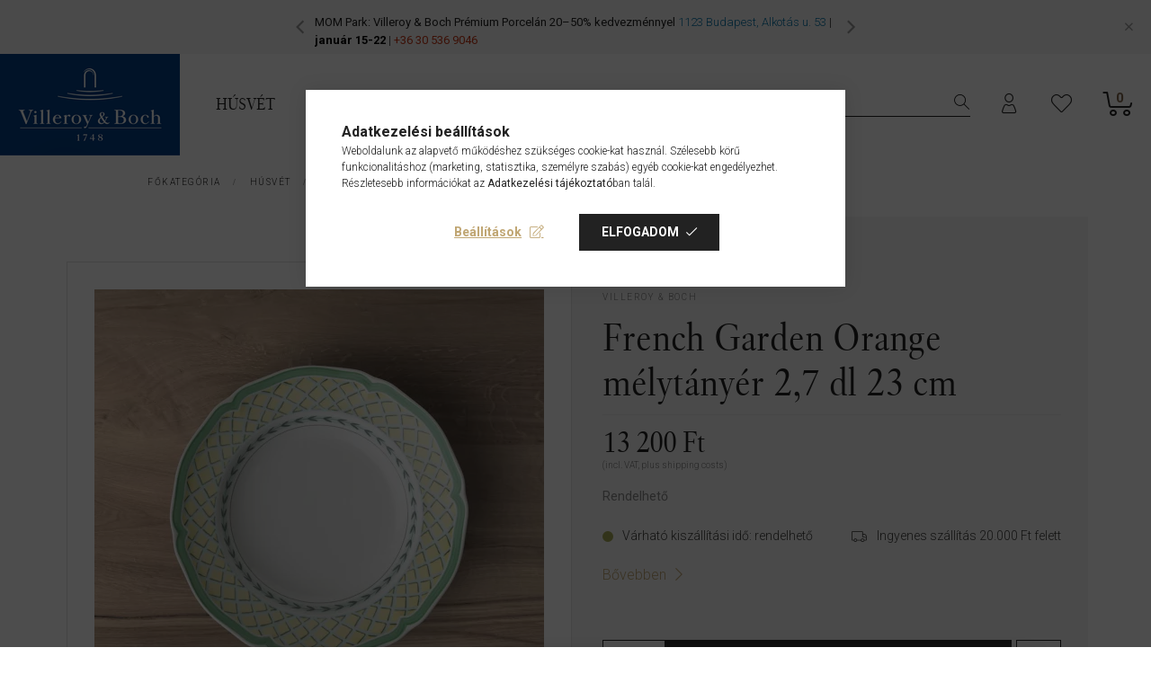

--- FILE ---
content_type: text/html; charset=UTF-8
request_url: https://www.vilbo.hu/villeroy-boch-French-Garden-Orange-melytanyer-27-dl-23-cm-1022842700
body_size: 115331
content:
<!DOCTYPE html>
<html lang="hu">
<head>
    <meta charset="utf-8">
<meta name="description" content="French Garden Orange mélytányér 2,7 dl 23 cm, Kódszám: 10-2284-2700 EAN: 5450102345410_4057743003894, VILLEROY & BOCH GROUP Dining & Lifestyle">
<meta name="robots" content="index, follow">
<meta http-equiv="X-UA-Compatible" content="IE=Edge">
<meta property="og:site_name" content="VILLEROY & BOCH GROUP Dining & Lifestyle" />
<meta property="og:title" content="French Garden Orange mélytányér 2,7 dl 23 cm - VILLEROY &amp">
<meta property="og:description" content="French Garden Orange mélytányér 2,7 dl 23 cm, Kódszám: 10-2284-2700 EAN: 5450102345410_4057743003894, VILLEROY & BOCH GROUP Dining & Lifestyle">
<meta property="og:type" content="product">
<meta property="og:url" content="https://www.vilbo.hu/villeroy-boch-French-Garden-Orange-melytanyer-27-dl-23-cm-1022842700">
<meta property="og:image" content="https://www.vilbo.hu/img/84959/1022842700_altpic_5/villeroy-and-boch-French-Garden-Orange-melytanyer-27-dl-23-cm-1022842700.webp">
<meta name="facebook-domain-verification" content="m537znhjox221hy9wczqt01vx91a47">
<meta name="google-site-verification" content="3c1GLSH7OZ_ZdG7vEDjmQHeNxBEKdppHUc2k-b-LRv0">
<meta name="mobile-web-app-capable" content="yes">
<meta name="apple-mobile-web-app-capable" content="yes">
<meta name="MobileOptimized" content="320">
<meta name="HandheldFriendly" content="true">

<title>French Garden Orange mélytányér 2,7 dl 23 cm - VILLEROY &amp</title>


<script>
var service_type="shop";
var shop_url_main="https://www.vilbo.hu";
var actual_lang="hu";
var money_len="0";
var money_thousend=" ";
var money_dec=",";
var shop_id=84959;
var unas_design_url="https:"+"/"+"/"+"www.vilbo.hu"+"/"+"!common_design"+"/"+"custom"+"/"+"villeroymarkabolt.unas.hu"+"/";
var unas_design_code='0';
var unas_base_design_code='2100';
var unas_design_ver=4;
var unas_design_subver=0;
var unas_shop_url='https://www.vilbo.hu';
var responsive="yes";
var price_nullcut_disable=1;
var config_plus=new Array();
config_plus['product_tooltip']=1;
config_plus['cart_redirect']=1;
config_plus['money_type']='Ft';
config_plus['money_type_display']='Ft';
var lang_text=new Array();

var UNAS = UNAS || {};
UNAS.shop={"base_url":'https://www.vilbo.hu',"domain":'www.vilbo.hu',"username":'villeroymarkabolt.unas.hu',"id":84959,"lang":'hu',"currency_type":'Ft',"currency_code":'HUF',"currency_rate":'1',"currency_length":0,"base_currency_length":0,"canonical_url":'https://www.vilbo.hu/villeroy-boch-French-Garden-Orange-melytanyer-27-dl-23-cm-1022842700'};
UNAS.design={"code":'0',"page":'product_details'};
UNAS.api_auth="60f54120eb7ad69bda31e5c0eadf6f9a";
UNAS.customer={"email":'',"id":0,"group_id":0,"without_registration":0};
UNAS.shop["category_id"]="680969";
UNAS.shop["sku"]="1022842700";
UNAS.shop["product_id"]="366067838";
UNAS.shop["only_private_customer_can_purchase"] = false;
 

UNAS.text = {
    "button_overlay_close": `Bezár`,
    "popup_window": `Felugró ablak`,
    "list": `lista`,
    "updating_in_progress": `frissítés folyamatban`,
    "updated": `frissítve`,
    "is_opened": `megnyitva`,
    "is_closed": `bezárva`,
    "deleted": `törölve`,
    "consent_granted": `hozzájárulás megadva`,
    "consent_rejected": `hozzájárulás elutasítva`,
    "field_is_incorrect": `mező hibás`,
    "error_title": `Hiba!`,
    "product_variants": `termék változatok`,
    "product_added_to_cart": `A termék a kosárba került`,
    "product_added_to_cart_with_qty_problem": `A termékből csak [qty_added_to_cart] [qty_unit] került kosárba`,
    "product_removed_from_cart": `A termék törölve a kosárból`,
    "reg_title_name": `Név`,
    "reg_title_company_name": `Cégnév`,
    "number_of_items_in_cart": `Kosárban lévő tételek száma`,
    "cart_is_empty": `A kosár üres`,
    "cart_updated": `A kosár frissült`
};



UNAS.text["delete_from_favourites"]= `Törlés a kedvencek közül`;
UNAS.text["add_to_favourites"]= `Kedvencekhez`;






window.lazySizesConfig=window.lazySizesConfig || {};
window.lazySizesConfig.loadMode=1;
window.lazySizesConfig.loadHidden=false;

window.dataLayer = window.dataLayer || [];
function gtag(){dataLayer.push(arguments)};
gtag('js', new Date());
</script>

<script src="https://www.vilbo.hu/!common_packages/jquery/jquery-3.2.1.js?mod_time=1683104288"></script>
<script src="https://www.vilbo.hu/!common_packages/jquery/plugins/migrate/migrate.js?mod_time=1683104288"></script>
<script src="https://www.vilbo.hu/!common_packages/jquery/plugins/tippy/popper-2.4.4.min.js?mod_time=1683104288"></script>
<script src="https://www.vilbo.hu/!common_packages/jquery/plugins/tippy/tippy-bundle.umd.min.js?mod_time=1683104288"></script>
<script src="https://www.vilbo.hu/!common_packages/jquery/plugins/tools/overlay/overlay.js?mod_time=1759905184"></script>
<script src="https://www.vilbo.hu/!common_packages/jquery/plugins/tools/toolbox/toolbox.expose.js?mod_time=1725518406"></script>
<script src="https://www.vilbo.hu/!common_packages/jquery/plugins/lazysizes/lazysizes.min.js?mod_time=1683104288"></script>
<script src="https://www.vilbo.hu/!common_packages/jquery/plugins/lazysizes/plugins/bgset/ls.bgset.min.js?mod_time=1753269494"></script>
<script src="https://www.vilbo.hu/!common_packages/jquery/own/shop_common/exploded/common.js?mod_time=1764831093"></script>
<script src="https://www.vilbo.hu/!common_packages/jquery/own/shop_common/exploded/common_overlay.js?mod_time=1759905184"></script>
<script src="https://www.vilbo.hu/!common_packages/jquery/own/shop_common/exploded/common_shop_popup.js?mod_time=1759905184"></script>
<script src="https://www.vilbo.hu/!common_packages/jquery/own/shop_common/exploded/page_product_details.js?mod_time=1751447088"></script>
<script src="https://www.vilbo.hu/!common_packages/jquery/own/shop_common/exploded/function_favourites.js?mod_time=1725525526"></script>
<script src="https://www.vilbo.hu/!common_packages/jquery/plugins/hoverintent/hoverintent.js?mod_time=1683104288"></script>
<script src="https://www.vilbo.hu/!common_packages/jquery/own/shop_tooltip/shop_tooltip.js?mod_time=1759905184"></script>
<script src="https://www.vilbo.hu/!common_packages/jquery/plugins/flickity/flickity.pkgd.min.js?mod_time=1683104288"></script>
<script src="https://www.vilbo.hu/!common_packages/jquery/plugins/toastr/toastr.min.js?mod_time=1683104288"></script>
<script src="https://www.vilbo.hu/!common_packages/jquery/plugins/photoswipe/photoswipe.min.js?mod_time=1683104288"></script>
<script src="https://www.vilbo.hu/!common_packages/jquery/plugins/photoswipe/photoswipe-ui-default.min.js?mod_time=1683104288"></script>
<script src="https://www.vilbo.hu/!common_design/custom/villeroymarkabolt.unas.hu//main.js?mod_time=1748435403"></script>

<style>@charset "UTF-8";:root { --blue:#007bff; --indigo:#6610f2; --purple:#6f42c1; --pink:#FA81FF; --red:#dc3545; --orange:#fd7e14; --yellow:#ffc107; --green:#28a745; --teal:#20c997; --cyan:#17a2b8; --white:#ffffff; --gray:#aaaaaa; --gray-dark:#888888; --primary:#C0A673; --secondary:#80674D; --success:#28a745; --info:#17a2b8; --warning:#F29600; --danger:#ff6666; --light:#f5f5f5; --dark:#888888; --breakpoint-xxs:0; --breakpoint-xs:440px; --breakpoint-sm:576px; --breakpoint-md:768px; --breakpoint-lg:992px; --breakpoint-xl:1200px; --breakpoint-xxl:1340px; --font-family-sans-serif:Roboto, sans-serif; --font-family-monospace:SFMono-Regular, Menlo, Monaco, Consolas, "Liberation Mono", "Courier New", monospace;}*,*::before,*::after { box-sizing:border-box;}html { font-family:sans-serif; line-height:1.15; -webkit-text-size-adjust:100%; -webkit-tap-highlight-color:rgba(0, 0, 0, 0);}article, aside, figcaption, figure, footer, header, hgroup, main, nav, section { display:block;}body { margin:0; font-family:Roboto, sans-serif; font-size:1.6rem; font-weight:300; line-height:1.5; color:#222222; text-align:left; background-color:#ffffff;}[tabindex="-1"]:focus { outline:0 !important;}hr { box-sizing:content-box; height:0; overflow:visible;}h1, h2, h3, h4, h5, h6 { margin-top:0; margin-bottom:0.5rem;}p { margin-top:0; margin-bottom:1rem;}abbr[title],abbr[data-original-title] { text-decoration:underline; text-decoration:underline dotted; cursor:help; border-bottom:0; text-decoration-skip-ink:none;}address { margin-bottom:1rem; font-style:normal; line-height:inherit;}ol,ul,dl { margin-top:0; margin-bottom:1rem;}ol ol,ul ul,ol ul,ul ol { margin-bottom:0;}dt { font-weight:700;}dd { margin-bottom:0.5rem; margin-left:0;}blockquote { margin:0 0 1rem;}b,strong { font-weight:bolder;}small { font-size:80%;}sub,sup { position:relative; font-size:75%; line-height:0; vertical-align:baseline;}sub { bottom:-0.25em;}sup { top:-0.5em;}a { color:#C0A673; text-decoration:none; background-color:transparent;}a:hover { color:#9f8148; text-decoration:underline;}a:not([href]):not([tabindex]) { color:inherit; text-decoration:none;}a:not([href]):not([tabindex]):hover, a:not([href]):not([tabindex]):focus { color:inherit; text-decoration:none;}a:not([href]):not([tabindex]):focus { outline:0;}pre,code,kbd,samp { font-family:SFMono-Regular, Menlo, Monaco, Consolas, "Liberation Mono", "Courier New", monospace; font-size:1em;}pre { margin-top:0; margin-bottom:1rem; overflow:auto;}figure { margin:0 0 1rem;}img { vertical-align:middle; border-style:none;}svg { overflow:hidden; vertical-align:middle;}table { border-collapse:collapse;}caption { padding-top:0.75rem; padding-bottom:0.75rem; color:#888888; text-align:left; caption-side:bottom;}th { text-align:inherit;}label { display:inline-block; margin-bottom:0.8rem;}button { border-radius:0;}button:focus { outline:1px dotted; outline:5px auto -webkit-focus-ring-color;}input,button,select,optgroup,textarea { margin:0; font-family:inherit; font-size:inherit; line-height:inherit;}button,input { overflow:visible;}button,select { text-transform:none;}select { word-wrap:normal;}button,[type=button],[type=reset],[type=submit] { -webkit-appearance:button;}button:not(:disabled),[type=button]:not(:disabled),[type=reset]:not(:disabled),[type=submit]:not(:disabled) { cursor:pointer;}button::-moz-focus-inner,[type=button]::-moz-focus-inner,[type=reset]::-moz-focus-inner,[type=submit]::-moz-focus-inner { padding:0; border-style:none;}input[type=radio],input[type=checkbox] { box-sizing:border-box; padding:0;}input[type=date],input[type=time],input[type=datetime-local],input[type=month] { -webkit-appearance:listbox;}textarea { overflow:auto; resize:vertical;}fieldset { min-width:0; padding:0; margin:0; border:0;}legend { display:block; width:100%; max-width:100%; padding:0; margin-bottom:0.5rem; font-size:1.5rem; line-height:inherit; color:inherit; white-space:normal;}progress { vertical-align:baseline;}[type=number]::-webkit-inner-spin-button,[type=number]::-webkit-outer-spin-button { height:auto;}[type=search] { outline-offset:-2px; -webkit-appearance:none;}[type=search]::-webkit-search-decoration { -webkit-appearance:none;}::-webkit-file-upload-button { font:inherit; -webkit-appearance:button;}output { display:inline-block;}summary { display:list-item; cursor:pointer;}template { display:none;}[hidden] { display:none !important;}h1, h2, h3, h4, h5, h6,.h1, .h2, .h3, .h4, .h5, .h6 { margin-bottom:0.5rem; font-weight:500; line-height:1.2;}h1, .h1 { font-size:3.2rem;}h2, .h2 { font-size:2.4rem;}h3, .h3 { font-size:2rem;}h4, .h4 { font-size:1.8rem;}h5, .h5 { font-size:1.6rem;}h6, .h6 { font-size:1.4rem;}.lead { font-size:2rem; font-weight:300;}.display-1 { font-size:9.6rem; font-weight:300; line-height:1.2;}.display-2 { font-size:8rem; font-weight:300; line-height:1.2;}.display-3 { font-size:6.4rem; font-weight:300; line-height:1.2;}.display-4 { font-size:4.8rem; font-weight:300; line-height:1.2;}hr { margin-top:1rem; margin-bottom:1rem; border:0; border-top:1px solid rgba(0, 0, 0, 0.1);}small,.small { font-size:80%; font-weight:400;}mark,.mark { padding:0.2em; background-color:#fcf8e3;}.list-unstyled { padding-left:0; list-style:none;}.list-inline { padding-left:0; list-style:none;}.list-inline-item { display:inline-block;}.list-inline-item:not(:last-child) { margin-right:0.5rem;}.initialism { font-size:90%; text-transform:uppercase;}.blockquote { margin-bottom:1rem; font-size:2rem;}.blockquote-footer { display:block; font-size:80%; color:#aaaaaa;}.blockquote-footer::before { content:"— ";}.img-fluid { max-width:100%; height:auto;}.img-thumbnail { padding:0.25rem; background-color:#ffffff; border:1px solid #dddddd; border-radius:0; max-width:100%; height:auto;}.figure { display:inline-block;}.figure-img { margin-bottom:0.5rem; line-height:1;}.figure-caption { font-size:90%; color:#aaaaaa;}.container { width:100%; padding-right:20px; padding-left:20px; margin-right:auto; margin-left:auto; max-width:100%;}@media (min-width:440px) { .container {  max-width:100%; }}@media (min-width:576px) { .container {  max-width:100%; }}@media (min-width:768px) { .container {  max-width:758px; }}@media (min-width:992px) { .container {  max-width:982px; }}@media (min-width:1200px) { .container {  max-width:1180px; }}@media (min-width:1340px) { .container {  max-width:1320px; }}.container-fluid { width:100%; padding-right:20px; padding-left:20px; margin-right:auto; margin-left:auto;}.row { display:flex; flex-wrap:wrap; margin-right:-20px; margin-left:-20px;}.no-gutters { margin-right:0; margin-left:0;}.no-gutters > .col,.no-gutters > [class*=col-] { padding-right:0; padding-left:0;}.col-xxl,.col-xxl-auto, .col-xxl-12, .col-xxl-11, .col-xxl-10, .col-xxl-9, .col-xxl-8, .col-xxl-7, .col-xxl-6, .col-xxl-5, .col-xxl-4, .col-xxl-3, .col-xxl-2, .col-xxl-1, .col-xl,.col-xl-auto, .col-xl-12, .col-xl-11, .col-xl-10, .col-xl-9, .col-xl-8, .col-xl-7, .col-xl-6, .col-xl-5, .col-xl-4, .col-xl-3, .col-xl-2, .col-xl-1, .col-lg,.col-lg-auto, .col-lg-12, .col-lg-11, .col-lg-10, .col-lg-9, .col-lg-8, .col-lg-7, .col-lg-6, .col-lg-5, .col-lg-4, .col-lg-3, .col-lg-2, .col-lg-1, .col-md,.col-md-auto, .col-md-12, .col-md-11, .col-md-10, .col-md-9, .col-md-8, .col-md-7, .col-md-6, .col-md-5, .col-md-4, .col-md-3, .col-md-2, .col-md-1, .col-sm,.col-sm-auto, .col-sm-12, .col-sm-11, .col-sm-10, .col-sm-9, .col-sm-8, .col-sm-7, .col-sm-6, .col-sm-5, .col-sm-4, .col-sm-3, .col-sm-2, .col-sm-1, .col-xs,.col-xs-auto, .col-xs-12, .col-xs-11, .col-xs-10, .col-xs-9, .col-xs-8, .col-xs-7, .col-xs-6, .col-xs-5, .col-xs-4, .col-xs-3, .col-xs-2, .col-xs-1, .col,.col-auto, .col-12, .col-11, .col-10, .col-9, .col-8, .col-7, .col-6, .col-5, .col-4, .col-3, .col-2, .col-1 { position:relative; width:100%; padding-right:20px; padding-left:20px;}.col { flex-basis:0; flex-grow:1; max-width:100%;}.col-auto { flex:0 0 auto; width:auto; max-width:100%;}.col-1 { flex:0 0 8.3333333333%; max-width:8.3333333333%;}.col-2 { flex:0 0 16.6666666667%; max-width:16.6666666667%;}.col-3 { flex:0 0 25%; max-width:25%;}.col-4 { flex:0 0 33.3333333333%; max-width:33.3333333333%;}.col-5 { flex:0 0 41.6666666667%; max-width:41.6666666667%;}.col-6 { flex:0 0 50%; max-width:50%;}.col-7 { flex:0 0 58.3333333333%; max-width:58.3333333333%;}.col-8 { flex:0 0 66.6666666667%; max-width:66.6666666667%;}.col-9 { flex:0 0 75%; max-width:75%;}.col-10 { flex:0 0 83.3333333333%; max-width:83.3333333333%;}.col-11 { flex:0 0 91.6666666667%; max-width:91.6666666667%;}.col-12 { flex:0 0 100%; max-width:100%;}.order-first { order:-1;}.order-last { order:13;}.order-0 { order:0;}.order-1 { order:1;}.order-2 { order:2;}.order-3 { order:3;}.order-4 { order:4;}.order-5 { order:5;}.order-6 { order:6;}.order-7 { order:7;}.order-8 { order:8;}.order-9 { order:9;}.order-10 { order:10;}.order-11 { order:11;}.order-12 { order:12;}.offset-1 { margin-left:8.3333333333%;}.offset-2 { margin-left:16.6666666667%;}.offset-3 { margin-left:25%;}.offset-4 { margin-left:33.3333333333%;}.offset-5 { margin-left:41.6666666667%;}.offset-6 { margin-left:50%;}.offset-7 { margin-left:58.3333333333%;}.offset-8 { margin-left:66.6666666667%;}.offset-9 { margin-left:75%;}.offset-10 { margin-left:83.3333333333%;}.offset-11 { margin-left:91.6666666667%;}@media (min-width:440px) { .col-xs {  flex-basis:0;  flex-grow:1;  max-width:100%; } .col-xs-auto {  flex:0 0 auto;  width:auto;  max-width:100%; } .col-xs-1 {  flex:0 0 8.3333333333%;  max-width:8.3333333333%; } .col-xs-2 {  flex:0 0 16.6666666667%;  max-width:16.6666666667%; } .col-xs-3 {  flex:0 0 25%;  max-width:25%; } .col-xs-4 {  flex:0 0 33.3333333333%;  max-width:33.3333333333%; } .col-xs-5 {  flex:0 0 41.6666666667%;  max-width:41.6666666667%; } .col-xs-6 {  flex:0 0 50%;  max-width:50%; } .col-xs-7 {  flex:0 0 58.3333333333%;  max-width:58.3333333333%; } .col-xs-8 {  flex:0 0 66.6666666667%;  max-width:66.6666666667%; } .col-xs-9 {  flex:0 0 75%;  max-width:75%; } .col-xs-10 {  flex:0 0 83.3333333333%;  max-width:83.3333333333%; } .col-xs-11 {  flex:0 0 91.6666666667%;  max-width:91.6666666667%; } .col-xs-12 {  flex:0 0 100%;  max-width:100%; } .order-xs-first {  order:-1; } .order-xs-last {  order:13; } .order-xs-0 {  order:0; } .order-xs-1 {  order:1; } .order-xs-2 {  order:2; } .order-xs-3 {  order:3; } .order-xs-4 {  order:4; } .order-xs-5 {  order:5; } .order-xs-6 {  order:6; } .order-xs-7 {  order:7; } .order-xs-8 {  order:8; } .order-xs-9 {  order:9; } .order-xs-10 {  order:10; } .order-xs-11 {  order:11; } .order-xs-12 {  order:12; } .offset-xs-0 {  margin-left:0; } .offset-xs-1 {  margin-left:8.3333333333%; } .offset-xs-2 {  margin-left:16.6666666667%; } .offset-xs-3 {  margin-left:25%; } .offset-xs-4 {  margin-left:33.3333333333%; } .offset-xs-5 {  margin-left:41.6666666667%; } .offset-xs-6 {  margin-left:50%; } .offset-xs-7 {  margin-left:58.3333333333%; } .offset-xs-8 {  margin-left:66.6666666667%; } .offset-xs-9 {  margin-left:75%; } .offset-xs-10 {  margin-left:83.3333333333%; } .offset-xs-11 {  margin-left:91.6666666667%; }}@media (min-width:576px) { .col-sm {  flex-basis:0;  flex-grow:1;  max-width:100%; } .col-sm-auto {  flex:0 0 auto;  width:auto;  max-width:100%; } .col-sm-1 {  flex:0 0 8.3333333333%;  max-width:8.3333333333%; } .col-sm-2 {  flex:0 0 16.6666666667%;  max-width:16.6666666667%; } .col-sm-3 {  flex:0 0 25%;  max-width:25%; } .col-sm-4 {  flex:0 0 33.3333333333%;  max-width:33.3333333333%; } .col-sm-5 {  flex:0 0 41.6666666667%;  max-width:41.6666666667%; } .col-sm-6 {  flex:0 0 50%;  max-width:50%; } .col-sm-7 {  flex:0 0 58.3333333333%;  max-width:58.3333333333%; } .col-sm-8 {  flex:0 0 66.6666666667%;  max-width:66.6666666667%; } .col-sm-9 {  flex:0 0 75%;  max-width:75%; } .col-sm-10 {  flex:0 0 83.3333333333%;  max-width:83.3333333333%; } .col-sm-11 {  flex:0 0 91.6666666667%;  max-width:91.6666666667%; } .col-sm-12 {  flex:0 0 100%;  max-width:100%; } .order-sm-first {  order:-1; } .order-sm-last {  order:13; } .order-sm-0 {  order:0; } .order-sm-1 {  order:1; } .order-sm-2 {  order:2; } .order-sm-3 {  order:3; } .order-sm-4 {  order:4; } .order-sm-5 {  order:5; } .order-sm-6 {  order:6; } .order-sm-7 {  order:7; } .order-sm-8 {  order:8; } .order-sm-9 {  order:9; } .order-sm-10 {  order:10; } .order-sm-11 {  order:11; } .order-sm-12 {  order:12; } .offset-sm-0 {  margin-left:0; } .offset-sm-1 {  margin-left:8.3333333333%; } .offset-sm-2 {  margin-left:16.6666666667%; } .offset-sm-3 {  margin-left:25%; } .offset-sm-4 {  margin-left:33.3333333333%; } .offset-sm-5 {  margin-left:41.6666666667%; } .offset-sm-6 {  margin-left:50%; } .offset-sm-7 {  margin-left:58.3333333333%; } .offset-sm-8 {  margin-left:66.6666666667%; } .offset-sm-9 {  margin-left:75%; } .offset-sm-10 {  margin-left:83.3333333333%; } .offset-sm-11 {  margin-left:91.6666666667%; }}@media (min-width:768px) { .col-md {  flex-basis:0;  flex-grow:1;  max-width:100%; } .col-md-auto {  flex:0 0 auto;  width:auto;  max-width:100%; } .col-md-1 {  flex:0 0 8.3333333333%;  max-width:8.3333333333%; } .col-md-2 {  flex:0 0 16.6666666667%;  max-width:16.6666666667%; } .col-md-3 {  flex:0 0 25%;  max-width:25%; } .col-md-4 {  flex:0 0 33.3333333333%;  max-width:33.3333333333%; } .col-md-5 {  flex:0 0 41.6666666667%;  max-width:41.6666666667%; } .col-md-6 {  flex:0 0 50%;  max-width:50%; } .col-md-7 {  flex:0 0 58.3333333333%;  max-width:58.3333333333%; } .col-md-8 {  flex:0 0 66.6666666667%;  max-width:66.6666666667%; } .col-md-9 {  flex:0 0 75%;  max-width:75%; } .col-md-10 {  flex:0 0 83.3333333333%;  max-width:83.3333333333%; } .col-md-11 {  flex:0 0 91.6666666667%;  max-width:91.6666666667%; } .col-md-12 {  flex:0 0 100%;  max-width:100%; } .order-md-first {  order:-1; } .order-md-last {  order:13; } .order-md-0 {  order:0; } .order-md-1 {  order:1; } .order-md-2 {  order:2; } .order-md-3 {  order:3; } .order-md-4 {  order:4; } .order-md-5 {  order:5; } .order-md-6 {  order:6; } .order-md-7 {  order:7; } .order-md-8 {  order:8; } .order-md-9 {  order:9; } .order-md-10 {  order:10; } .order-md-11 {  order:11; } .order-md-12 {  order:12; } .offset-md-0 {  margin-left:0; } .offset-md-1 {  margin-left:8.3333333333%; } .offset-md-2 {  margin-left:16.6666666667%; } .offset-md-3 {  margin-left:25%; } .offset-md-4 {  margin-left:33.3333333333%; } .offset-md-5 {  margin-left:41.6666666667%; } .offset-md-6 {  margin-left:50%; } .offset-md-7 {  margin-left:58.3333333333%; } .offset-md-8 {  margin-left:66.6666666667%; } .offset-md-9 {  margin-left:75%; } .offset-md-10 {  margin-left:83.3333333333%; } .offset-md-11 {  margin-left:91.6666666667%; }}@media (min-width:992px) { .col-lg {  flex-basis:0;  flex-grow:1;  max-width:100%; } .col-lg-auto {  flex:0 0 auto;  width:auto;  max-width:100%; } .col-lg-1 {  flex:0 0 8.3333333333%;  max-width:8.3333333333%; } .col-lg-2 {  flex:0 0 16.6666666667%;  max-width:16.6666666667%; } .col-lg-3 {  flex:0 0 25%;  max-width:25%; } .col-lg-4 {  flex:0 0 33.3333333333%;  max-width:33.3333333333%; } .col-lg-5 {  flex:0 0 41.6666666667%;  max-width:41.6666666667%; } .col-lg-6 {  flex:0 0 50%;  max-width:50%; } .col-lg-7 {  flex:0 0 58.3333333333%;  max-width:58.3333333333%; } .col-lg-8 {  flex:0 0 66.6666666667%;  max-width:66.6666666667%; } .col-lg-9 {  flex:0 0 75%;  max-width:75%; } .col-lg-10 {  flex:0 0 83.3333333333%;  max-width:83.3333333333%; } .col-lg-11 {  flex:0 0 91.6666666667%;  max-width:91.6666666667%; } .col-lg-12 {  flex:0 0 100%;  max-width:100%; } .order-lg-first {  order:-1; } .order-lg-last {  order:13; } .order-lg-0 {  order:0; } .order-lg-1 {  order:1; } .order-lg-2 {  order:2; } .order-lg-3 {  order:3; } .order-lg-4 {  order:4; } .order-lg-5 {  order:5; } .order-lg-6 {  order:6; } .order-lg-7 {  order:7; } .order-lg-8 {  order:8; } .order-lg-9 {  order:9; } .order-lg-10 {  order:10; } .order-lg-11 {  order:11; } .order-lg-12 {  order:12; } .offset-lg-0 {  margin-left:0; } .offset-lg-1 {  margin-left:8.3333333333%; } .offset-lg-2 {  margin-left:16.6666666667%; } .offset-lg-3 {  margin-left:25%; } .offset-lg-4 {  margin-left:33.3333333333%; } .offset-lg-5 {  margin-left:41.6666666667%; } .offset-lg-6 {  margin-left:50%; } .offset-lg-7 {  margin-left:58.3333333333%; } .offset-lg-8 {  margin-left:66.6666666667%; } .offset-lg-9 {  margin-left:75%; } .offset-lg-10 {  margin-left:83.3333333333%; } .offset-lg-11 {  margin-left:91.6666666667%; }}@media (min-width:1200px) { .col-xl {  flex-basis:0;  flex-grow:1;  max-width:100%; } .col-xl-auto {  flex:0 0 auto;  width:auto;  max-width:100%; } .col-xl-1 {  flex:0 0 8.3333333333%;  max-width:8.3333333333%; } .col-xl-2 {  flex:0 0 16.6666666667%;  max-width:16.6666666667%; } .col-xl-3 {  flex:0 0 25%;  max-width:25%; } .col-xl-4 {  flex:0 0 33.3333333333%;  max-width:33.3333333333%; } .col-xl-5 {  flex:0 0 41.6666666667%;  max-width:41.6666666667%; } .col-xl-6 {  flex:0 0 50%;  max-width:50%; } .col-xl-7 {  flex:0 0 58.3333333333%;  max-width:58.3333333333%; } .col-xl-8 {  flex:0 0 66.6666666667%;  max-width:66.6666666667%; } .col-xl-9 {  flex:0 0 75%;  max-width:75%; } .col-xl-10 {  flex:0 0 83.3333333333%;  max-width:83.3333333333%; } .col-xl-11 {  flex:0 0 91.6666666667%;  max-width:91.6666666667%; } .col-xl-12 {  flex:0 0 100%;  max-width:100%; } .order-xl-first {  order:-1; } .order-xl-last {  order:13; } .order-xl-0 {  order:0; } .order-xl-1 {  order:1; } .order-xl-2 {  order:2; } .order-xl-3 {  order:3; } .order-xl-4 {  order:4; } .order-xl-5 {  order:5; } .order-xl-6 {  order:6; } .order-xl-7 {  order:7; } .order-xl-8 {  order:8; } .order-xl-9 {  order:9; } .order-xl-10 {  order:10; } .order-xl-11 {  order:11; } .order-xl-12 {  order:12; } .offset-xl-0 {  margin-left:0; } .offset-xl-1 {  margin-left:8.3333333333%; } .offset-xl-2 {  margin-left:16.6666666667%; } .offset-xl-3 {  margin-left:25%; } .offset-xl-4 {  margin-left:33.3333333333%; } .offset-xl-5 {  margin-left:41.6666666667%; } .offset-xl-6 {  margin-left:50%; } .offset-xl-7 {  margin-left:58.3333333333%; } .offset-xl-8 {  margin-left:66.6666666667%; } .offset-xl-9 {  margin-left:75%; } .offset-xl-10 {  margin-left:83.3333333333%; } .offset-xl-11 {  margin-left:91.6666666667%; }}@media (min-width:1340px) { .col-xxl {  flex-basis:0;  flex-grow:1;  max-width:100%; } .col-xxl-auto {  flex:0 0 auto;  width:auto;  max-width:100%; } .col-xxl-1 {  flex:0 0 8.3333333333%;  max-width:8.3333333333%; } .col-xxl-2 {  flex:0 0 16.6666666667%;  max-width:16.6666666667%; } .col-xxl-3 {  flex:0 0 25%;  max-width:25%; } .col-xxl-4 {  flex:0 0 33.3333333333%;  max-width:33.3333333333%; } .col-xxl-5 {  flex:0 0 41.6666666667%;  max-width:41.6666666667%; } .col-xxl-6 {  flex:0 0 50%;  max-width:50%; } .col-xxl-7 {  flex:0 0 58.3333333333%;  max-width:58.3333333333%; } .col-xxl-8 {  flex:0 0 66.6666666667%;  max-width:66.6666666667%; } .col-xxl-9 {  flex:0 0 75%;  max-width:75%; } .col-xxl-10 {  flex:0 0 83.3333333333%;  max-width:83.3333333333%; } .col-xxl-11 {  flex:0 0 91.6666666667%;  max-width:91.6666666667%; } .col-xxl-12 {  flex:0 0 100%;  max-width:100%; } .order-xxl-first {  order:-1; } .order-xxl-last {  order:13; } .order-xxl-0 {  order:0; } .order-xxl-1 {  order:1; } .order-xxl-2 {  order:2; } .order-xxl-3 {  order:3; } .order-xxl-4 {  order:4; } .order-xxl-5 {  order:5; } .order-xxl-6 {  order:6; } .order-xxl-7 {  order:7; } .order-xxl-8 {  order:8; } .order-xxl-9 {  order:9; } .order-xxl-10 {  order:10; } .order-xxl-11 {  order:11; } .order-xxl-12 {  order:12; } .offset-xxl-0 {  margin-left:0; } .offset-xxl-1 {  margin-left:8.3333333333%; } .offset-xxl-2 {  margin-left:16.6666666667%; } .offset-xxl-3 {  margin-left:25%; } .offset-xxl-4 {  margin-left:33.3333333333%; } .offset-xxl-5 {  margin-left:41.6666666667%; } .offset-xxl-6 {  margin-left:50%; } .offset-xxl-7 {  margin-left:58.3333333333%; } .offset-xxl-8 {  margin-left:66.6666666667%; } .offset-xxl-9 {  margin-left:75%; } .offset-xxl-10 {  margin-left:83.3333333333%; } .offset-xxl-11 {  margin-left:91.6666666667%; }}.table { width:100%; margin-bottom:1rem; color:#222222;}.table th,.table td { padding:0.75rem; vertical-align:top; border-top:1px solid #eaeaea;}.table thead th { vertical-align:bottom; border-bottom:2px solid #eaeaea;}.table tbody + tbody { border-top:2px solid #eaeaea;}.table-sm th,.table-sm td { padding:0.3rem;}.table-bordered { border:1px solid #eaeaea;}.table-bordered th,.table-bordered td { border:1px solid #eaeaea;}.table-bordered thead th,.table-bordered thead td { border-bottom-width:2px;}.table-borderless th,.table-borderless td,.table-borderless thead th,.table-borderless tbody + tbody { border:0;}.table-striped tbody tr:nth-of-type(odd) { background-color:rgba(0, 0, 0, 0.05);}.table-hover tbody tr:hover { color:#222222; background-color:rgba(0, 0, 0, 0.075);}.table-primary,.table-primary > th,.table-primary > td { background-color:#ede6d8;}.table-primary th,.table-primary td,.table-primary thead th,.table-primary tbody + tbody { border-color:#ded1b6;}.table-hover .table-primary:hover { background-color:#e5dbc7;}.table-hover .table-primary:hover > td,.table-hover .table-primary:hover > th { background-color:#e5dbc7;}.table-secondary,.table-secondary > th,.table-secondary > td { background-color:#dbd4cd;}.table-secondary th,.table-secondary td,.table-secondary thead th,.table-secondary tbody + tbody { border-color:#bdb0a2;}.table-hover .table-secondary:hover { background-color:#d0c7be;}.table-hover .table-secondary:hover > td,.table-hover .table-secondary:hover > th { background-color:#d0c7be;}.table-success,.table-success > th,.table-success > td { background-color:#c3e6cb;}.table-success th,.table-success td,.table-success thead th,.table-success tbody + tbody { border-color:#8fd19e;}.table-hover .table-success:hover { background-color:#b1dfbb;}.table-hover .table-success:hover > td,.table-hover .table-success:hover > th { background-color:#b1dfbb;}.table-info,.table-info > th,.table-info > td { background-color:#bee5eb;}.table-info th,.table-info td,.table-info thead th,.table-info tbody + tbody { border-color:#86cfda;}.table-hover .table-info:hover { background-color:#abdde5;}.table-hover .table-info:hover > td,.table-hover .table-info:hover > th { background-color:#abdde5;}.table-warning,.table-warning > th,.table-warning > td { background-color:#fbe2b8;}.table-warning th,.table-warning td,.table-warning thead th,.table-warning tbody + tbody { border-color:#f8c87a;}.table-hover .table-warning:hover { background-color:#fad8a0;}.table-hover .table-warning:hover > td,.table-hover .table-warning:hover > th { background-color:#fad8a0;}.table-danger,.table-danger > th,.table-danger > td { background-color:#ffd4d4;}.table-danger th,.table-danger td,.table-danger thead th,.table-danger tbody + tbody { border-color:#ffafaf;}.table-hover .table-danger:hover { background-color:#ffbbbb;}.table-hover .table-danger:hover > td,.table-hover .table-danger:hover > th { background-color:#ffbbbb;}.table-light,.table-light > th,.table-light > td { background-color:#fcfcfc;}.table-light th,.table-light td,.table-light thead th,.table-light tbody + tbody { border-color:#fafafa;}.table-hover .table-light:hover { background-color:#efefef;}.table-hover .table-light:hover > td,.table-hover .table-light:hover > th { background-color:#efefef;}.table-dark,.table-dark > th,.table-dark > td { background-color:#dedede;}.table-dark th,.table-dark td,.table-dark thead th,.table-dark tbody + tbody { border-color:#c1c1c1;}.table-hover .table-dark:hover { background-color:#d1d1d1;}.table-hover .table-dark:hover > td,.table-hover .table-dark:hover > th { background-color:#d1d1d1;}.table-active,.table-active > th,.table-active > td { background-color:rgba(0, 0, 0, 0.075);}.table-hover .table-active:hover { background-color:rgba(0, 0, 0, 0.075);}.table-hover .table-active:hover > td,.table-hover .table-active:hover > th { background-color:rgba(0, 0, 0, 0.075);}.table .thead-dark th { color:#ffffff; background-color:#888888; border-color:#9b9b9b;}.table .thead-light th { color:#999999; background-color:#f1f1f1; border-color:#eaeaea;}.table-dark { color:#ffffff; background-color:#888888;}.table-dark th,.table-dark td,.table-dark thead th { border-color:#9b9b9b;}.table-dark.table-bordered { border:0;}.table-dark.table-striped tbody tr:nth-of-type(odd) { background-color:rgba(255, 255, 255, 0.05);}.table-dark.table-hover tbody tr:hover { color:#ffffff; background-color:rgba(255, 255, 255, 0.075);}@media (max-width:439.98px) { .table-responsive-xs {  display:block;  width:100%;  overflow-x:auto;  -webkit-overflow-scrolling:touch; } .table-responsive-xs > .table-bordered {  border:0; }}@media (max-width:575.98px) { .table-responsive-sm {  display:block;  width:100%;  overflow-x:auto;  -webkit-overflow-scrolling:touch; } .table-responsive-sm > .table-bordered {  border:0; }}@media (max-width:767.98px) { .table-responsive-md {  display:block;  width:100%;  overflow-x:auto;  -webkit-overflow-scrolling:touch; } .table-responsive-md > .table-bordered {  border:0; }}@media (max-width:991.98px) { .table-responsive-lg {  display:block;  width:100%;  overflow-x:auto;  -webkit-overflow-scrolling:touch; } .table-responsive-lg > .table-bordered {  border:0; }}@media (max-width:1199.98px) { .table-responsive-xl {  display:block;  width:100%;  overflow-x:auto;  -webkit-overflow-scrolling:touch; } .table-responsive-xl > .table-bordered {  border:0; }}@media (max-width:1339.98px) { .table-responsive-xxl {  display:block;  width:100%;  overflow-x:auto;  -webkit-overflow-scrolling:touch; } .table-responsive-xxl > .table-bordered {  border:0; }}.table-responsive { display:block; width:100%; overflow-x:auto; -webkit-overflow-scrolling:touch;}.table-responsive > .table-bordered { border:0;}.form-control { display:block; width:100%; height:4rem; padding:0.85rem 2rem; font-size:1.6rem; font-weight:300; line-height:1.5; color:#222222; background-color:#ffffff; background-clip:padding-box; border:1px solid #eaeaea; border-radius:0; transition:color 0.2s ease-in-out, background-color 0.2s ease-in-out, border-color 0.2s ease-in-out;}@media (prefers-reduced-motion:reduce) { .form-control {  transition:none; }}.form-control::-ms-expand { background-color:transparent; border:0;}.form-control:focus { color:#222222; background-color:#ffffff; border-color:#C0A673; outline:0; box-shadow:0 0 0 transparent;}.form-control::placeholder { color:#aaaaaa; opacity:1;}.form-control:disabled, .form-control[readonly] { background-color:#f1f1f1; opacity:1;}select.form-control:focus::-ms-value { color:#222222; background-color:#ffffff;}.form-control-file,.form-control-range { display:block; width:100%;}.col-form-label { padding-top:calc(0.85rem + 1px); padding-bottom:calc(0.85rem + 1px); margin-bottom:0; font-size:inherit; line-height:1.5;}.col-form-label-lg { padding-top:calc(0.5rem + 1px); padding-bottom:calc(0.5rem + 1px); font-size:2rem; line-height:1.5;}.col-form-label-sm { padding-top:calc(0.25rem + 1px); padding-bottom:calc(0.25rem + 1px); font-size:1.4rem; line-height:1.5;}.form-control-plaintext { display:block; width:100%; padding-top:0.85rem; padding-bottom:0.85rem; margin-bottom:0; line-height:1.5; color:#222222; background-color:transparent; border:solid transparent; border-width:1px 0;}.form-control-plaintext.form-control-sm, .form-control-plaintext.form-control-lg { padding-right:0; padding-left:0;}.form-control-sm { height:calc(1.5em + 0.5rem + 2px); padding:0.25rem 0.5rem; font-size:1.4rem; line-height:1.5; border-radius:0;}.form-control-lg { height:calc(1.5em + 1rem + 2px); padding:0.5rem 1rem; font-size:2rem; line-height:1.5; border-radius:0;}select.form-control[size], select.form-control[multiple] { height:auto;}textarea.form-control { height:auto;}.form-group { margin-bottom:1.5rem;}.form-text { display:block; margin-top:0.25rem;}.form-row { display:flex; flex-wrap:wrap; margin-right:-5px; margin-left:-5px;}.form-row > .col,.form-row > [class*=col-] { padding-right:5px; padding-left:5px;}.form-check { position:relative; display:block; padding-left:1.25rem;}.form-check-input { position:absolute; margin-top:0.3rem; margin-left:-1.25rem;}.form-check-input:disabled ~ .form-check-label { color:#888888;}.form-check-label { margin-bottom:0;}.form-check-inline { display:inline-flex; align-items:center; padding-left:0; margin-right:0.75rem;}.form-check-inline .form-check-input { position:static; margin-top:0; margin-right:0.3125rem; margin-left:0;}.valid-feedback { display:none; width:100%; margin-top:0.25rem; font-size:80%; color:#28a745;}.valid-tooltip { position:absolute; top:100%; z-index:5; display:none; max-width:100%; padding:0.25rem 0.5rem; margin-top:0.1rem; font-size:1.4rem; line-height:1.5; color:#ffffff; background-color:rgba(40, 167, 69, 0.9); border-radius:0;}.was-validated .form-control:valid, .form-control.is-valid { border-color:#28a745; padding-right:3.8rem; background-image:url("data:image/svg+xml,%3csvg xmlns='http://www.w3.org/2000/svg' viewBox='0 0 8 8'%3e%3cpath fill='%2328a745' d='M2.3 6.73L.6 4.53c-.4-1.04.46-1.4 1.1-.8l1.1 1.4 3.4-3.8c.6-.63 1.6-.27 1.2.7l-4 4.6c-.43.5-.8.4-1.1.1z'/%3e%3c/svg%3e"); background-repeat:no-repeat; background-position:center right calc(0.375em + 0.425rem); background-size:calc(0.75em + 0.85rem) calc(0.75em + 0.85rem);}.was-validated .form-control:valid:focus, .form-control.is-valid:focus { border-color:#28a745; box-shadow:0 0 0 0.2rem rgba(40, 167, 69, 0.25);}.was-validated .form-control:valid ~ .valid-feedback,.was-validated .form-control:valid ~ .valid-tooltip, .form-control.is-valid ~ .valid-feedback,.form-control.is-valid ~ .valid-tooltip { display:block;}.was-validated textarea.form-control:valid, textarea.form-control.is-valid { padding-right:3.8rem; background-position:top calc(0.375em + 0.425rem) right calc(0.375em + 0.425rem);}.was-validated .custom-select:valid, .custom-select.is-valid { border-color:#28a745; padding-right:calc((1em + 1.7rem) * 3 / 4 + 3rem); background:url("data:image/svg+xml,%3csvg xmlns='http://www.w3.org/2000/svg' viewBox='0 0 4 5'%3e%3cpath fill='%23888888' d='M2 0L0 2h4zm0 5L0 3h4z'/%3e%3c/svg%3e") no-repeat right 2rem center/8px 10px, url("data:image/svg+xml,%3csvg xmlns='http://www.w3.org/2000/svg' viewBox='0 0 8 8'%3e%3cpath fill='%2328a745' d='M2.3 6.73L.6 4.53c-.4-1.04.46-1.4 1.1-.8l1.1 1.4 3.4-3.8c.6-.63 1.6-.27 1.2.7l-4 4.6c-.43.5-.8.4-1.1.1z'/%3e%3c/svg%3e") #ffffff no-repeat center right 3rem/calc(0.75em + 0.85rem) calc(0.75em + 0.85rem);}.was-validated .custom-select:valid:focus, .custom-select.is-valid:focus { border-color:#28a745; box-shadow:0 0 0 0.2rem rgba(40, 167, 69, 0.25);}.was-validated .custom-select:valid ~ .valid-feedback,.was-validated .custom-select:valid ~ .valid-tooltip, .custom-select.is-valid ~ .valid-feedback,.custom-select.is-valid ~ .valid-tooltip { display:block;}.was-validated .form-control-file:valid ~ .valid-feedback,.was-validated .form-control-file:valid ~ .valid-tooltip, .form-control-file.is-valid ~ .valid-feedback,.form-control-file.is-valid ~ .valid-tooltip { display:block;}.was-validated .form-check-input:valid ~ .form-check-label, .form-check-input.is-valid ~ .form-check-label { color:#28a745;}.was-validated .form-check-input:valid ~ .valid-feedback,.was-validated .form-check-input:valid ~ .valid-tooltip, .form-check-input.is-valid ~ .valid-feedback,.form-check-input.is-valid ~ .valid-tooltip { display:block;}.was-validated .custom-control-input:valid ~ .custom-control-label, .custom-control-input.is-valid ~ .custom-control-label { color:#28a745;}.was-validated .custom-control-input:valid ~ .custom-control-label::before, .custom-control-input.is-valid ~ .custom-control-label::before { border-color:#28a745;}.was-validated .custom-control-input:valid ~ .valid-feedback,.was-validated .custom-control-input:valid ~ .valid-tooltip, .custom-control-input.is-valid ~ .valid-feedback,.custom-control-input.is-valid ~ .valid-tooltip { display:block;}.was-validated .custom-control-input:valid:checked ~ .custom-control-label::before, .custom-control-input.is-valid:checked ~ .custom-control-label::before { border-color:#34ce57; background-color:#34ce57;}.was-validated .custom-control-input:valid:focus ~ .custom-control-label::before, .custom-control-input.is-valid:focus ~ .custom-control-label::before { box-shadow:0 0 0 0.2rem rgba(40, 167, 69, 0.25);}.was-validated .custom-control-input:valid:focus:not(:checked) ~ .custom-control-label::before, .custom-control-input.is-valid:focus:not(:checked) ~ .custom-control-label::before { border-color:#28a745;}.was-validated .custom-file-input:valid ~ .custom-file-label, .custom-file-input.is-valid ~ .custom-file-label { border-color:#28a745;}.was-validated .custom-file-input:valid ~ .valid-feedback,.was-validated .custom-file-input:valid ~ .valid-tooltip, .custom-file-input.is-valid ~ .valid-feedback,.custom-file-input.is-valid ~ .valid-tooltip { display:block;}.was-validated .custom-file-input:valid:focus ~ .custom-file-label, .custom-file-input.is-valid:focus ~ .custom-file-label { border-color:#28a745; box-shadow:0 0 0 0.2rem rgba(40, 167, 69, 0.25);}.invalid-feedback { display:none; width:100%; margin-top:0.25rem; font-size:80%; color:#ff6666;}.invalid-tooltip { position:absolute; top:100%; z-index:5; display:none; max-width:100%; padding:0.25rem 0.5rem; margin-top:0.1rem; font-size:1.4rem; line-height:1.5; color:#ffffff; background-color:rgba(255, 102, 102, 0.9); border-radius:0;}.was-validated .form-control:invalid, .form-control.is-invalid { border-color:#ff6666; padding-right:3.8rem; background-image:url("data:image/svg+xml,%3csvg xmlns='http://www.w3.org/2000/svg' fill='%23ff6666' viewBox='-2 -2 7 7'%3e%3cpath stroke='%23ff6666' d='M0 0l3 3m0-3L0 3'/%3e%3ccircle r='.5'/%3e%3ccircle cx='3' r='.5'/%3e%3ccircle cy='3' r='.5'/%3e%3ccircle cx='3' cy='3' r='.5'/%3e%3c/svg%3E"); background-repeat:no-repeat; background-position:center right calc(0.375em + 0.425rem); background-size:calc(0.75em + 0.85rem) calc(0.75em + 0.85rem);}.was-validated .form-control:invalid:focus, .form-control.is-invalid:focus { border-color:#ff6666; box-shadow:0 0 0 0.2rem rgba(255, 102, 102, 0.25);}.was-validated .form-control:invalid ~ .invalid-feedback,.was-validated .form-control:invalid ~ .invalid-tooltip, .form-control.is-invalid ~ .invalid-feedback,.form-control.is-invalid ~ .invalid-tooltip { display:block;}.was-validated textarea.form-control:invalid, textarea.form-control.is-invalid { padding-right:3.8rem; background-position:top calc(0.375em + 0.425rem) right calc(0.375em + 0.425rem);}.was-validated .custom-select:invalid, .custom-select.is-invalid { border-color:#ff6666; padding-right:calc((1em + 1.7rem) * 3 / 4 + 3rem); background:url("data:image/svg+xml,%3csvg xmlns='http://www.w3.org/2000/svg' viewBox='0 0 4 5'%3e%3cpath fill='%23888888' d='M2 0L0 2h4zm0 5L0 3h4z'/%3e%3c/svg%3e") no-repeat right 2rem center/8px 10px, url("data:image/svg+xml,%3csvg xmlns='http://www.w3.org/2000/svg' fill='%23ff6666' viewBox='-2 -2 7 7'%3e%3cpath stroke='%23ff6666' d='M0 0l3 3m0-3L0 3'/%3e%3ccircle r='.5'/%3e%3ccircle cx='3' r='.5'/%3e%3ccircle cy='3' r='.5'/%3e%3ccircle cx='3' cy='3' r='.5'/%3e%3c/svg%3E") #ffffff no-repeat center right 3rem/calc(0.75em + 0.85rem) calc(0.75em + 0.85rem);}.was-validated .custom-select:invalid:focus, .custom-select.is-invalid:focus { border-color:#ff6666; box-shadow:0 0 0 0.2rem rgba(255, 102, 102, 0.25);}.was-validated .custom-select:invalid ~ .invalid-feedback,.was-validated .custom-select:invalid ~ .invalid-tooltip, .custom-select.is-invalid ~ .invalid-feedback,.custom-select.is-invalid ~ .invalid-tooltip { display:block;}.was-validated .form-control-file:invalid ~ .invalid-feedback,.was-validated .form-control-file:invalid ~ .invalid-tooltip, .form-control-file.is-invalid ~ .invalid-feedback,.form-control-file.is-invalid ~ .invalid-tooltip { display:block;}.was-validated .form-check-input:invalid ~ .form-check-label, .form-check-input.is-invalid ~ .form-check-label { color:#ff6666;}.was-validated .form-check-input:invalid ~ .invalid-feedback,.was-validated .form-check-input:invalid ~ .invalid-tooltip, .form-check-input.is-invalid ~ .invalid-feedback,.form-check-input.is-invalid ~ .invalid-tooltip { display:block;}.was-validated .custom-control-input:invalid ~ .custom-control-label, .custom-control-input.is-invalid ~ .custom-control-label { color:#ff6666;}.was-validated .custom-control-input:invalid ~ .custom-control-label::before, .custom-control-input.is-invalid ~ .custom-control-label::before { border-color:#ff6666;}.was-validated .custom-control-input:invalid ~ .invalid-feedback,.was-validated .custom-control-input:invalid ~ .invalid-tooltip, .custom-control-input.is-invalid ~ .invalid-feedback,.custom-control-input.is-invalid ~ .invalid-tooltip { display:block;}.was-validated .custom-control-input:invalid:checked ~ .custom-control-label::before, .custom-control-input.is-invalid:checked ~ .custom-control-label::before { border-color:#ff9999; background-color:#ff9999;}.was-validated .custom-control-input:invalid:focus ~ .custom-control-label::before, .custom-control-input.is-invalid:focus ~ .custom-control-label::before { box-shadow:0 0 0 0.2rem rgba(255, 102, 102, 0.25);}.was-validated .custom-control-input:invalid:focus:not(:checked) ~ .custom-control-label::before, .custom-control-input.is-invalid:focus:not(:checked) ~ .custom-control-label::before { border-color:#ff6666;}.was-validated .custom-file-input:invalid ~ .custom-file-label, .custom-file-input.is-invalid ~ .custom-file-label { border-color:#ff6666;}.was-validated .custom-file-input:invalid ~ .invalid-feedback,.was-validated .custom-file-input:invalid ~ .invalid-tooltip, .custom-file-input.is-invalid ~ .invalid-feedback,.custom-file-input.is-invalid ~ .invalid-tooltip { display:block;}.was-validated .custom-file-input:invalid:focus ~ .custom-file-label, .custom-file-input.is-invalid:focus ~ .custom-file-label { border-color:#ff6666; box-shadow:0 0 0 0.2rem rgba(255, 102, 102, 0.25);}.form-inline { display:flex; flex-flow:row wrap; align-items:center;}.form-inline .form-check { width:100%;}@media (min-width:576px) { .form-inline label {  display:flex;  align-items:center;  justify-content:center;  margin-bottom:0; } .form-inline .form-group {  display:flex;  flex:0 0 auto;  flex-flow:row wrap;  align-items:center;  margin-bottom:0; } .form-inline .form-control {  display:inline-block;  width:auto;  vertical-align:middle; } .form-inline .form-control-plaintext {  display:inline-block; } .form-inline .input-group,.form-inline .custom-select {  width:auto; } .form-inline .form-check {  display:flex;  align-items:center;  justify-content:center;  width:auto;  padding-left:0; } .form-inline .form-check-input {  position:relative;  flex-shrink:0;  margin-top:0;  margin-right:0.25rem;  margin-left:0; } .form-inline .custom-control {  align-items:center;  justify-content:center; } .form-inline .custom-control-label {  margin-bottom:0; }}.btn { display:inline-block; font-weight:700; color:#222222; text-align:center; vertical-align:middle; user-select:none; background-color:transparent; border:0 solid transparent; padding:1rem 2.5rem; font-size:1.4rem; line-height:1.5; border-radius:0; transition:color 0.2s, background-color 0.2s, border-color 0.2s;}@media (prefers-reduced-motion:reduce) { .btn {  transition:none; }}.btn:hover { color:#222222; text-decoration:none;}.btn:focus, .btn.focus { outline:0; box-shadow:0 0 0 transparent;}.btn.disabled, .btn:disabled { opacity:0.65;}a.btn.disabled,fieldset:disabled a.btn { pointer-events:none;}.btn-primary { color:#ffffff; background-color:#C0A673; border-color:#C0A673;}.btn-primary:hover { color:#ffffff; background-color:#b49559; border-color:#b09050;}.btn-primary:focus, .btn-primary.focus { box-shadow:0 0 0 0.2rem rgba(201, 179, 136, 0.5);}.btn-primary.disabled, .btn-primary:disabled { color:#ffffff; background-color:#C0A673; border-color:#C0A673;}.btn-primary:not(:disabled):not(.disabled):active, .btn-primary:not(:disabled):not(.disabled).active, .show > .btn-primary.dropdown-toggle { color:#ffffff; background-color:#b09050; border-color:#a8894b;}.btn-primary:not(:disabled):not(.disabled):active:focus, .btn-primary:not(:disabled):not(.disabled).active:focus, .show > .btn-primary.dropdown-toggle:focus { box-shadow:0 0 0 0.2rem rgba(201, 179, 136, 0.5);}.btn-secondary { color:#ffffff; background-color:#80674D; border-color:#80674D;}.btn-secondary:hover { color:#ffffff; background-color:#68543f; border-color:#604d3a;}.btn-secondary:focus, .btn-secondary.focus { box-shadow:0 0 0 0.2rem rgba(147, 126, 104, 0.5);}.btn-secondary.disabled, .btn-secondary:disabled { color:#ffffff; background-color:#80674D; border-color:#80674D;}.btn-secondary:not(:disabled):not(.disabled):active, .btn-secondary:not(:disabled):not(.disabled).active, .show > .btn-secondary.dropdown-toggle { color:#ffffff; background-color:#604d3a; border-color:#584735;}.btn-secondary:not(:disabled):not(.disabled):active:focus, .btn-secondary:not(:disabled):not(.disabled).active:focus, .show > .btn-secondary.dropdown-toggle:focus { box-shadow:0 0 0 0.2rem rgba(147, 126, 104, 0.5);}.btn-success { color:#ffffff; background-color:#28a745; border-color:#28a745;}.btn-success:hover { color:#ffffff; background-color:#218838; border-color:#1e7e34;}.btn-success:focus, .btn-success.focus { box-shadow:0 0 0 0.2rem rgba(72, 180, 97, 0.5);}.btn-success.disabled, .btn-success:disabled { color:#ffffff; background-color:#28a745; border-color:#28a745;}.btn-success:not(:disabled):not(.disabled):active, .btn-success:not(:disabled):not(.disabled).active, .show > .btn-success.dropdown-toggle { color:#ffffff; background-color:#1e7e34; border-color:#1c7430;}.btn-success:not(:disabled):not(.disabled):active:focus, .btn-success:not(:disabled):not(.disabled).active:focus, .show > .btn-success.dropdown-toggle:focus { box-shadow:0 0 0 0.2rem rgba(72, 180, 97, 0.5);}.btn-info { color:#ffffff; background-color:#17a2b8; border-color:#17a2b8;}.btn-info:hover { color:#ffffff; background-color:#138496; border-color:#117a8b;}.btn-info:focus, .btn-info.focus { box-shadow:0 0 0 0.2rem rgba(58, 176, 195, 0.5);}.btn-info.disabled, .btn-info:disabled { color:#ffffff; background-color:#17a2b8; border-color:#17a2b8;}.btn-info:not(:disabled):not(.disabled):active, .btn-info:not(:disabled):not(.disabled).active, .show > .btn-info.dropdown-toggle { color:#ffffff; background-color:#117a8b; border-color:#10707f;}.btn-info:not(:disabled):not(.disabled):active:focus, .btn-info:not(:disabled):not(.disabled).active:focus, .show > .btn-info.dropdown-toggle:focus { box-shadow:0 0 0 0.2rem rgba(58, 176, 195, 0.5);}.btn-warning { color:#ffffff; background-color:#F29600; border-color:#F29600;}.btn-warning:hover { color:#ffffff; background-color:#cc7e00; border-color:#bf7600;}.btn-warning:focus, .btn-warning.focus { box-shadow:0 0 0 0.2rem rgba(244, 166, 38, 0.5);}.btn-warning.disabled, .btn-warning:disabled { color:#ffffff; background-color:#F29600; border-color:#F29600;}.btn-warning:not(:disabled):not(.disabled):active, .btn-warning:not(:disabled):not(.disabled).active, .show > .btn-warning.dropdown-toggle { color:#ffffff; background-color:#bf7600; border-color:#b26e00;}.btn-warning:not(:disabled):not(.disabled):active:focus, .btn-warning:not(:disabled):not(.disabled).active:focus, .show > .btn-warning.dropdown-toggle:focus { box-shadow:0 0 0 0.2rem rgba(244, 166, 38, 0.5);}.btn-danger { color:#ffffff; background-color:#ff6666; border-color:#ff6666;}.btn-danger:hover { color:#ffffff; background-color:#ff4040; border-color:#ff3333;}.btn-danger:focus, .btn-danger.focus { box-shadow:0 0 0 0.2rem rgba(255, 125, 125, 0.5);}.btn-danger.disabled, .btn-danger:disabled { color:#ffffff; background-color:#ff6666; border-color:#ff6666;}.btn-danger:not(:disabled):not(.disabled):active, .btn-danger:not(:disabled):not(.disabled).active, .show > .btn-danger.dropdown-toggle { color:#ffffff; background-color:#ff3333; border-color:#ff2626;}.btn-danger:not(:disabled):not(.disabled):active:focus, .btn-danger:not(:disabled):not(.disabled).active:focus, .show > .btn-danger.dropdown-toggle:focus { box-shadow:0 0 0 0.2rem rgba(255, 125, 125, 0.5);}.btn-light { color:#333333; background-color:#f5f5f5; border-color:#f5f5f5;}.btn-light:hover { color:#333333; background-color:#e2e2e2; border-color:gainsboro;}.btn-light:focus, .btn-light.focus { box-shadow:0 0 0 0.2rem rgba(216, 216, 216, 0.5);}.btn-light.disabled, .btn-light:disabled { color:#333333; background-color:#f5f5f5; border-color:#f5f5f5;}.btn-light:not(:disabled):not(.disabled):active, .btn-light:not(:disabled):not(.disabled).active, .show > .btn-light.dropdown-toggle { color:#ffffff; background-color:gainsboro; border-color:#d5d5d5;}.btn-light:not(:disabled):not(.disabled):active:focus, .btn-light:not(:disabled):not(.disabled).active:focus, .show > .btn-light.dropdown-toggle:focus { box-shadow:0 0 0 0.2rem rgba(216, 216, 216, 0.5);}.btn-dark { color:#ffffff; background-color:#888888; border-color:#888888;}.btn-dark:hover { color:#ffffff; background-color:#757575; border-color:#6f6f6f;}.btn-dark:focus, .btn-dark.focus { box-shadow:0 0 0 0.2rem rgba(154, 154, 154, 0.5);}.btn-dark.disabled, .btn-dark:disabled { color:#ffffff; background-color:#888888; border-color:#888888;}.btn-dark:not(:disabled):not(.disabled):active, .btn-dark:not(:disabled):not(.disabled).active, .show > .btn-dark.dropdown-toggle { color:#ffffff; background-color:#6f6f6f; border-color:#686868;}.btn-dark:not(:disabled):not(.disabled):active:focus, .btn-dark:not(:disabled):not(.disabled).active:focus, .show > .btn-dark.dropdown-toggle:focus { box-shadow:0 0 0 0.2rem rgba(154, 154, 154, 0.5);}.btn-outline-primary { color:#C0A673; border-color:#C0A673;}.btn-outline-primary:hover { color:#ffffff; background-color:#C0A673; border-color:#C0A673;}.btn-outline-primary:focus, .btn-outline-primary.focus { box-shadow:0 0 0 0.2rem rgba(192, 166, 115, 0.5);}.btn-outline-primary.disabled, .btn-outline-primary:disabled { color:#C0A673; background-color:transparent;}.btn-outline-primary:not(:disabled):not(.disabled):active, .btn-outline-primary:not(:disabled):not(.disabled).active, .show > .btn-outline-primary.dropdown-toggle { color:#ffffff; background-color:#C0A673; border-color:#C0A673;}.btn-outline-primary:not(:disabled):not(.disabled):active:focus, .btn-outline-primary:not(:disabled):not(.disabled).active:focus, .show > .btn-outline-primary.dropdown-toggle:focus { box-shadow:0 0 0 0.2rem rgba(192, 166, 115, 0.5);}.btn-outline-secondary { color:#80674D; border-color:#80674D;}.btn-outline-secondary:hover { color:#ffffff; background-color:#80674D; border-color:#80674D;}.btn-outline-secondary:focus, .btn-outline-secondary.focus { box-shadow:0 0 0 0.2rem rgba(128, 103, 77, 0.5);}.btn-outline-secondary.disabled, .btn-outline-secondary:disabled { color:#80674D; background-color:transparent;}.btn-outline-secondary:not(:disabled):not(.disabled):active, .btn-outline-secondary:not(:disabled):not(.disabled).active, .show > .btn-outline-secondary.dropdown-toggle { color:#ffffff; background-color:#80674D; border-color:#80674D;}.btn-outline-secondary:not(:disabled):not(.disabled):active:focus, .btn-outline-secondary:not(:disabled):not(.disabled).active:focus, .show > .btn-outline-secondary.dropdown-toggle:focus { box-shadow:0 0 0 0.2rem rgba(128, 103, 77, 0.5);}.btn-outline-success { color:#28a745; border-color:#28a745;}.btn-outline-success:hover { color:#ffffff; background-color:#28a745; border-color:#28a745;}.btn-outline-success:focus, .btn-outline-success.focus { box-shadow:0 0 0 0.2rem rgba(40, 167, 69, 0.5);}.btn-outline-success.disabled, .btn-outline-success:disabled { color:#28a745; background-color:transparent;}.btn-outline-success:not(:disabled):not(.disabled):active, .btn-outline-success:not(:disabled):not(.disabled).active, .show > .btn-outline-success.dropdown-toggle { color:#ffffff; background-color:#28a745; border-color:#28a745;}.btn-outline-success:not(:disabled):not(.disabled):active:focus, .btn-outline-success:not(:disabled):not(.disabled).active:focus, .show > .btn-outline-success.dropdown-toggle:focus { box-shadow:0 0 0 0.2rem rgba(40, 167, 69, 0.5);}.btn-outline-info { color:#17a2b8; border-color:#17a2b8;}.btn-outline-info:hover { color:#ffffff; background-color:#17a2b8; border-color:#17a2b8;}.btn-outline-info:focus, .btn-outline-info.focus { box-shadow:0 0 0 0.2rem rgba(23, 162, 184, 0.5);}.btn-outline-info.disabled, .btn-outline-info:disabled { color:#17a2b8; background-color:transparent;}.btn-outline-info:not(:disabled):not(.disabled):active, .btn-outline-info:not(:disabled):not(.disabled).active, .show > .btn-outline-info.dropdown-toggle { color:#ffffff; background-color:#17a2b8; border-color:#17a2b8;}.btn-outline-info:not(:disabled):not(.disabled):active:focus, .btn-outline-info:not(:disabled):not(.disabled).active:focus, .show > .btn-outline-info.dropdown-toggle:focus { box-shadow:0 0 0 0.2rem rgba(23, 162, 184, 0.5);}.btn-outline-warning { color:#F29600; border-color:#F29600;}.btn-outline-warning:hover { color:#ffffff; background-color:#F29600; border-color:#F29600;}.btn-outline-warning:focus, .btn-outline-warning.focus { box-shadow:0 0 0 0.2rem rgba(242, 150, 0, 0.5);}.btn-outline-warning.disabled, .btn-outline-warning:disabled { color:#F29600; background-color:transparent;}.btn-outline-warning:not(:disabled):not(.disabled):active, .btn-outline-warning:not(:disabled):not(.disabled).active, .show > .btn-outline-warning.dropdown-toggle { color:#ffffff; background-color:#F29600; border-color:#F29600;}.btn-outline-warning:not(:disabled):not(.disabled):active:focus, .btn-outline-warning:not(:disabled):not(.disabled).active:focus, .show > .btn-outline-warning.dropdown-toggle:focus { box-shadow:0 0 0 0.2rem rgba(242, 150, 0, 0.5);}.btn-outline-danger { color:#ff6666; border-color:#ff6666;}.btn-outline-danger:hover { color:#ffffff; background-color:#ff6666; border-color:#ff6666;}.btn-outline-danger:focus, .btn-outline-danger.focus { box-shadow:0 0 0 0.2rem rgba(255, 102, 102, 0.5);}.btn-outline-danger.disabled, .btn-outline-danger:disabled { color:#ff6666; background-color:transparent;}.btn-outline-danger:not(:disabled):not(.disabled):active, .btn-outline-danger:not(:disabled):not(.disabled).active, .show > .btn-outline-danger.dropdown-toggle { color:#ffffff; background-color:#ff6666; border-color:#ff6666;}.btn-outline-danger:not(:disabled):not(.disabled):active:focus, .btn-outline-danger:not(:disabled):not(.disabled).active:focus, .show > .btn-outline-danger.dropdown-toggle:focus { box-shadow:0 0 0 0.2rem rgba(255, 102, 102, 0.5);}.btn-outline-light { color:#f5f5f5; border-color:#f5f5f5;}.btn-outline-light:hover { color:#333333; background-color:#f5f5f5; border-color:#f5f5f5;}.btn-outline-light:focus, .btn-outline-light.focus { box-shadow:0 0 0 0.2rem rgba(245, 245, 245, 0.5);}.btn-outline-light.disabled, .btn-outline-light:disabled { color:#f5f5f5; background-color:transparent;}.btn-outline-light:not(:disabled):not(.disabled):active, .btn-outline-light:not(:disabled):not(.disabled).active, .show > .btn-outline-light.dropdown-toggle { color:#333333; background-color:#f5f5f5; border-color:#f5f5f5;}.btn-outline-light:not(:disabled):not(.disabled):active:focus, .btn-outline-light:not(:disabled):not(.disabled).active:focus, .show > .btn-outline-light.dropdown-toggle:focus { box-shadow:0 0 0 0.2rem rgba(245, 245, 245, 0.5);}.btn-outline-dark { color:#888888; border-color:#888888;}.btn-outline-dark:hover { color:#ffffff; background-color:#888888; border-color:#888888;}.btn-outline-dark:focus, .btn-outline-dark.focus { box-shadow:0 0 0 0.2rem rgba(136, 136, 136, 0.5);}.btn-outline-dark.disabled, .btn-outline-dark:disabled { color:#888888; background-color:transparent;}.btn-outline-dark:not(:disabled):not(.disabled):active, .btn-outline-dark:not(:disabled):not(.disabled).active, .show > .btn-outline-dark.dropdown-toggle { color:#ffffff; background-color:#888888; border-color:#888888;}.btn-outline-dark:not(:disabled):not(.disabled):active:focus, .btn-outline-dark:not(:disabled):not(.disabled).active:focus, .show > .btn-outline-dark.dropdown-toggle:focus { box-shadow:0 0 0 0.2rem rgba(136, 136, 136, 0.5);}.btn-link { font-weight:400; color:#C0A673; text-decoration:none;}.btn-link:hover { color:#9f8148; text-decoration:underline;}.btn-link:focus, .btn-link.focus { text-decoration:underline; box-shadow:none;}.btn-link:disabled, .btn-link.disabled { color:#aaaaaa; pointer-events:none;}.btn-lg, .btn-group-lg > .btn { padding:1.55rem 3.1rem; font-size:1.8rem; line-height:1.5; border-radius:0;}.btn-sm, .btn-group-sm > .btn { padding:0.5rem 1.7rem; font-size:1.2rem; line-height:1.5; border-radius:0;}.btn-block { display:block; width:100%;}.btn-block + .btn-block { margin-top:1rem;}input[type=submit].btn-block,input[type=reset].btn-block,input[type=button].btn-block { width:100%;}.fade { transition:opacity 0.15s linear;}@media (prefers-reduced-motion:reduce) { .fade {  transition:none; }}.fade:not(.show) { opacity:0;}.collapse:not(.show) { display:none;}.collapsing { position:relative; height:0; overflow:hidden; transition:height 0.35s ease;}@media (prefers-reduced-motion:reduce) { .collapsing {  transition:none; }}.dropup,.dropright,.dropdown,.dropleft { position:relative;}.dropdown-toggle { white-space:nowrap;}.dropdown-toggle::after { display:inline-block; margin-left:0.255em; vertical-align:0.255em; content:""; border-top:0.3em solid; border-right:0.3em solid transparent; border-bottom:0; border-left:0.3em solid transparent;}.dropdown-toggle:empty::after { margin-left:0;}.dropdown-menu { position:absolute; top:100%; left:0; z-index:1000; display:none; float:left; min-width:10rem; padding:0.5rem 0; margin:0.125rem 0 0; font-size:1.6rem; color:#222222; text-align:left; list-style:none; background-color:#ffffff; background-clip:padding-box; border:1px solid rgba(0, 0, 0, 0.15); border-radius:0;}.dropdown-menu-left { right:auto; left:0;}.dropdown-menu-right { right:0; left:auto;}@media (min-width:440px) { .dropdown-menu-xs-left {  right:auto;  left:0; } .dropdown-menu-xs-right {  right:0;  left:auto; }}@media (min-width:576px) { .dropdown-menu-sm-left {  right:auto;  left:0; } .dropdown-menu-sm-right {  right:0;  left:auto; }}@media (min-width:768px) { .dropdown-menu-md-left {  right:auto;  left:0; } .dropdown-menu-md-right {  right:0;  left:auto; }}@media (min-width:992px) { .dropdown-menu-lg-left {  right:auto;  left:0; } .dropdown-menu-lg-right {  right:0;  left:auto; }}@media (min-width:1200px) { .dropdown-menu-xl-left {  right:auto;  left:0; } .dropdown-menu-xl-right {  right:0;  left:auto; }}@media (min-width:1340px) { .dropdown-menu-xxl-left {  right:auto;  left:0; } .dropdown-menu-xxl-right {  right:0;  left:auto; }}.dropup .dropdown-menu { top:auto; bottom:100%; margin-top:0; margin-bottom:0.125rem;}.dropup .dropdown-toggle::after { display:inline-block; margin-left:0.255em; vertical-align:0.255em; content:""; border-top:0; border-right:0.3em solid transparent; border-bottom:0.3em solid; border-left:0.3em solid transparent;}.dropup .dropdown-toggle:empty::after { margin-left:0;}.dropright .dropdown-menu { top:0; right:auto; left:100%; margin-top:0; margin-left:0.125rem;}.dropright .dropdown-toggle::after { display:inline-block; margin-left:0.255em; vertical-align:0.255em; content:""; border-top:0.3em solid transparent; border-right:0; border-bottom:0.3em solid transparent; border-left:0.3em solid;}.dropright .dropdown-toggle:empty::after { margin-left:0;}.dropright .dropdown-toggle::after { vertical-align:0;}.dropleft .dropdown-menu { top:0; right:100%; left:auto; margin-top:0; margin-right:0.125rem;}.dropleft .dropdown-toggle::after { display:inline-block; margin-left:0.255em; vertical-align:0.255em; content:"";}.dropleft .dropdown-toggle::after { display:none;}.dropleft .dropdown-toggle::before { display:inline-block; margin-right:0.255em; vertical-align:0.255em; content:""; border-top:0.3em solid transparent; border-right:0.3em solid; border-bottom:0.3em solid transparent;}.dropleft .dropdown-toggle:empty::after { margin-left:0;}.dropleft .dropdown-toggle::before { vertical-align:0;}.dropdown-menu[x-placement^=top], .dropdown-menu[x-placement^=right], .dropdown-menu[x-placement^=bottom], .dropdown-menu[x-placement^=left] { right:auto; bottom:auto;}.dropdown-divider { height:0; margin:0.5rem 0; overflow:hidden; border-top:1px solid #f1f1f1;}.dropdown-item { display:block; width:100%; padding:0.25rem 1.5rem; clear:both; font-weight:400; color:#333333; text-align:inherit; white-space:nowrap; background-color:transparent; border:0;}.dropdown-item:hover, .dropdown-item:focus { color:#262626; text-decoration:none; background-color:#f5f5f5;}.dropdown-item.active, .dropdown-item:active { color:#ffffff; text-decoration:none; background-color:#C0A673;}.dropdown-item.disabled, .dropdown-item:disabled { color:#aaaaaa; pointer-events:none; background-color:transparent;}.dropdown-menu.show { display:block;}.dropdown-header { display:block; padding:0.5rem 1.5rem; margin-bottom:0; font-size:1.4rem; color:#aaaaaa; white-space:nowrap;}.dropdown-item-text { display:block; padding:0.25rem 1.5rem; color:#333333;}.btn-group,.btn-group-vertical { position:relative; display:inline-flex; vertical-align:middle;}.btn-group > .btn,.btn-group-vertical > .btn { position:relative; flex:1 1 auto;}.btn-group > .btn:hover,.btn-group-vertical > .btn:hover { z-index:1;}.btn-group > .btn:focus, .btn-group > .btn:active, .btn-group > .btn.active,.btn-group-vertical > .btn:focus,.btn-group-vertical > .btn:active,.btn-group-vertical > .btn.active { z-index:1;}.btn-toolbar { display:flex; flex-wrap:wrap; justify-content:flex-start;}.btn-toolbar .input-group { width:auto;}.btn-group > .btn:not(:first-child),.btn-group > .btn-group:not(:first-child) { margin-left:0;}.btn-group > .btn:not(:last-child):not(.dropdown-toggle),.btn-group > .btn-group:not(:last-child) > .btn { border-top-right-radius:0; border-bottom-right-radius:0;}.btn-group > .btn:not(:first-child),.btn-group > .btn-group:not(:first-child) > .btn { border-top-left-radius:0; border-bottom-left-radius:0;}.dropdown-toggle-split { padding-right:1.875rem; padding-left:1.875rem;}.dropdown-toggle-split::after, .dropup .dropdown-toggle-split::after, .dropright .dropdown-toggle-split::after { margin-left:0;}.dropleft .dropdown-toggle-split::before { margin-right:0;}.btn-sm + .dropdown-toggle-split, .btn-group-sm > .btn + .dropdown-toggle-split { padding-right:1.275rem; padding-left:1.275rem;}.btn-lg + .dropdown-toggle-split, .btn-group-lg > .btn + .dropdown-toggle-split { padding-right:2.325rem; padding-left:2.325rem;}.btn-group-vertical { flex-direction:column; align-items:flex-start; justify-content:center;}.btn-group-vertical > .btn,.btn-group-vertical > .btn-group { width:100%;}.btn-group-vertical > .btn:not(:first-child),.btn-group-vertical > .btn-group:not(:first-child) { margin-top:0;}.btn-group-vertical > .btn:not(:last-child):not(.dropdown-toggle),.btn-group-vertical > .btn-group:not(:last-child) > .btn { border-bottom-right-radius:0; border-bottom-left-radius:0;}.btn-group-vertical > .btn:not(:first-child),.btn-group-vertical > .btn-group:not(:first-child) > .btn { border-top-left-radius:0; border-top-right-radius:0;}.btn-group-toggle > .btn,.btn-group-toggle > .btn-group > .btn { margin-bottom:0;}.btn-group-toggle > .btn input[type=radio],.btn-group-toggle > .btn input[type=checkbox],.btn-group-toggle > .btn-group > .btn input[type=radio],.btn-group-toggle > .btn-group > .btn input[type=checkbox] { position:absolute; clip:rect(0, 0, 0, 0); pointer-events:none;}.input-group { position:relative; display:flex; flex-wrap:wrap; align-items:stretch; width:100%;}.input-group > .form-control,.input-group > .form-control-plaintext,.input-group > .custom-select,.input-group > .custom-file { position:relative; flex:1 1 auto; width:1%; margin-bottom:0;}.input-group > .form-control + .form-control,.input-group > .form-control + .custom-select,.input-group > .form-control + .custom-file,.input-group > .form-control-plaintext + .form-control,.input-group > .form-control-plaintext + .custom-select,.input-group > .form-control-plaintext + .custom-file,.input-group > .custom-select + .form-control,.input-group > .custom-select + .custom-select,.input-group > .custom-select + .custom-file,.input-group > .custom-file + .form-control,.input-group > .custom-file + .custom-select,.input-group > .custom-file + .custom-file { margin-left:-1px;}.input-group > .form-control:focus,.input-group > .custom-select:focus,.input-group > .custom-file .custom-file-input:focus ~ .custom-file-label { z-index:3;}.input-group > .custom-file .custom-file-input:focus { z-index:4;}.input-group > .form-control:not(:last-child),.input-group > .custom-select:not(:last-child) { border-top-right-radius:0; border-bottom-right-radius:0;}.input-group > .form-control:not(:first-child),.input-group > .custom-select:not(:first-child) { border-top-left-radius:0; border-bottom-left-radius:0;}.input-group > .custom-file { display:flex; align-items:center;}.input-group > .custom-file:not(:last-child) .custom-file-label, .input-group > .custom-file:not(:last-child) .custom-file-label::after { border-top-right-radius:0; border-bottom-right-radius:0;}.input-group > .custom-file:not(:first-child) .custom-file-label { border-top-left-radius:0; border-bottom-left-radius:0;}.input-group-prepend,.input-group-append { display:flex;}.input-group-prepend .btn,.input-group-append .btn { position:relative; z-index:2;}.input-group-prepend .btn:focus,.input-group-append .btn:focus { z-index:3;}.input-group-prepend .btn + .btn,.input-group-prepend .btn + .input-group-text,.input-group-prepend .input-group-text + .input-group-text,.input-group-prepend .input-group-text + .btn,.input-group-append .btn + .btn,.input-group-append .btn + .input-group-text,.input-group-append .input-group-text + .input-group-text,.input-group-append .input-group-text + .btn { margin-left:-1px;}.input-group-prepend { margin-right:-1px;}.input-group-append { margin-left:-1px;}.input-group-text { display:flex; align-items:center; padding:0.85rem 2rem; margin-bottom:0; font-size:1.6rem; font-weight:400; line-height:1.5; color:#222222; text-align:center; white-space:nowrap; background-color:#f1f1f1; border:1px solid #eaeaea; border-radius:0;}.input-group-text input[type=radio],.input-group-text input[type=checkbox] { margin-top:0;}.input-group-lg > .form-control:not(textarea),.input-group-lg > .custom-select { height:calc(1.5em + 1rem + 2px);}.input-group-lg > .form-control,.input-group-lg > .custom-select,.input-group-lg > .input-group-prepend > .input-group-text,.input-group-lg > .input-group-append > .input-group-text,.input-group-lg > .input-group-prepend > .btn,.input-group-lg > .input-group-append > .btn { padding:0.5rem 1rem; font-size:2rem; line-height:1.5; border-radius:0;}.input-group-sm > .form-control:not(textarea),.input-group-sm > .custom-select { height:calc(1.5em + 0.5rem + 2px);}.input-group-sm > .form-control,.input-group-sm > .custom-select,.input-group-sm > .input-group-prepend > .input-group-text,.input-group-sm > .input-group-append > .input-group-text,.input-group-sm > .input-group-prepend > .btn,.input-group-sm > .input-group-append > .btn { padding:0.25rem 0.5rem; font-size:1.4rem; line-height:1.5; border-radius:0;}.input-group-lg > .custom-select,.input-group-sm > .custom-select { padding-right:3rem;}.input-group > .input-group-prepend > .btn,.input-group > .input-group-prepend > .input-group-text,.input-group > .input-group-append:not(:last-child) > .btn,.input-group > .input-group-append:not(:last-child) > .input-group-text,.input-group > .input-group-append:last-child > .btn:not(:last-child):not(.dropdown-toggle),.input-group > .input-group-append:last-child > .input-group-text:not(:last-child) { border-top-right-radius:0; border-bottom-right-radius:0;}.input-group > .input-group-append > .btn,.input-group > .input-group-append > .input-group-text,.input-group > .input-group-prepend:not(:first-child) > .btn,.input-group > .input-group-prepend:not(:first-child) > .input-group-text,.input-group > .input-group-prepend:first-child > .btn:not(:first-child),.input-group > .input-group-prepend:first-child > .input-group-text:not(:first-child) { border-top-left-radius:0; border-bottom-left-radius:0;}.custom-control { position:relative; display:block; min-height:2.4rem; padding-left:3rem;}.custom-control-inline { display:inline-flex; margin-right:1rem;}.custom-control-input { position:absolute; z-index:-1; opacity:0;}.custom-control-input:checked ~ .custom-control-label::before { color:#ffffff; border-color:#C0A673; background-color:#C0A673;}.custom-control-input:focus ~ .custom-control-label::before { box-shadow:0 0 0 transparent;}.custom-control-input:focus:not(:checked) ~ .custom-control-label::before { border-color:#C0A673;}.custom-control-input:not(:disabled):active ~ .custom-control-label::before { color:#ffffff; background-color:#ffffff; border-color:#C0A673;}.custom-control-input:disabled ~ .custom-control-label { color:#aaaaaa;}.custom-control-input:disabled ~ .custom-control-label::before { background-color:#f1f1f1;}.custom-control-label { position:relative; margin-bottom:0; vertical-align:top;}.custom-control-label::before { position:absolute; top:0.2rem; left:-3rem; display:block; width:2rem; height:2rem; pointer-events:none; content:""; background-color:#ffffff; border:#cccccc solid 1px;}.custom-control-label::after { position:absolute; top:0.2rem; left:-3rem; display:block; width:2rem; height:2rem; content:""; background:no-repeat 50%/50% 50%;}.custom-checkbox .custom-control-label::before { border-radius:0;}.custom-checkbox .custom-control-input:checked ~ .custom-control-label::after { background-image:url("data:image/svg+xml,%3csvg xmlns='http://www.w3.org/2000/svg' viewBox='0 0 8 8'%3e%3cpath fill='%23ffffff' d='M6.564.75l-3.59 3.612-1.538-1.55L0 4.26 2.974 7.25 8 2.193z'/%3e%3c/svg%3e");}.custom-checkbox .custom-control-input:indeterminate ~ .custom-control-label::before { border-color:#C0A673; background-color:#C0A673;}.custom-checkbox .custom-control-input:indeterminate ~ .custom-control-label::after { background-image:url("data:image/svg+xml,%3csvg xmlns='http://www.w3.org/2000/svg' viewBox='0 0 4 4'%3e%3cpath stroke='%23ffffff' d='M0 2h4'/%3e%3c/svg%3e");}.custom-checkbox .custom-control-input:disabled:checked ~ .custom-control-label::before { background-color:#aaaaaa;}.custom-checkbox .custom-control-input:disabled:indeterminate ~ .custom-control-label::before { background-color:#aaaaaa;}.custom-radio .custom-control-label::before { border-radius:50%;}.custom-radio .custom-control-input:checked ~ .custom-control-label::after { background-image:url("data:image/svg+xml,%3csvg xmlns='http://www.w3.org/2000/svg' viewBox='-4 -4 8 8'%3e%3ccircle r='3' fill='%23ffffff'/%3e%3c/svg%3e");}.custom-radio .custom-control-input:disabled:checked ~ .custom-control-label::before { background-color:#aaaaaa;}.custom-switch { padding-left:4.5rem;}.custom-switch .custom-control-label::before { left:-4.5rem; width:3.5rem; pointer-events:all; border-radius:1rem;}.custom-switch .custom-control-label::after { top:calc(0.2rem + 2px); left:calc(-4.5rem + 2px); width:calc(2rem - 4px); height:calc(2rem - 4px); background-color:#cccccc; border-radius:1rem; transition:transform 0.15s ease-in-out, background-color 0.15s ease-in-out, border-color 0.15s ease-in-out, box-shadow 0.15s ease-in-out;}@media (prefers-reduced-motion:reduce) { .custom-switch .custom-control-label::after {  transition:none; }}.custom-switch .custom-control-input:checked ~ .custom-control-label::after { background-color:#ffffff; transform:translateX(1.5rem);}.custom-switch .custom-control-input:disabled:checked ~ .custom-control-label::before { background-color:#aaaaaa;}.custom-select { display:inline-block; width:100%; height:4rem; padding:0.85rem 3rem 0.85rem 2rem; font-size:1.6rem; font-weight:300; line-height:1.5; color:#222222; vertical-align:middle; background:url("data:image/svg+xml,%3csvg xmlns='http://www.w3.org/2000/svg' viewBox='0 0 4 5'%3e%3cpath fill='%23888888' d='M2 0L0 2h4zm0 5L0 3h4z'/%3e%3c/svg%3e") no-repeat right 2rem center/8px 10px; background-color:#ffffff; border:1px solid #eaeaea; border-radius:0; appearance:none;}.custom-select:focus { border-color:#C0A673; outline:0; box-shadow:0 0 0 0.2rem rgba(192, 166, 115, 0.25);}.custom-select:focus::-ms-value { color:#222222; background-color:#ffffff;}.custom-select[multiple], .custom-select[size]:not([size="1"]) { height:auto; padding-right:2rem; background-image:none;}.custom-select:disabled { color:#aaaaaa; background-color:#f1f1f1;}.custom-select::-ms-expand { display:none;}.custom-select-sm { height:calc(1.5em + 0.5rem + 2px); padding-top:0.25rem; padding-bottom:0.25rem; padding-left:0.5rem; font-size:1.4rem;}.custom-select-lg { height:calc(1.5em + 1rem + 2px); padding-top:0.5rem; padding-bottom:0.5rem; padding-left:1rem; font-size:2rem;}.custom-file { position:relative; display:inline-block; width:100%; height:4rem; margin-bottom:0;}.custom-file-input { position:relative; z-index:2; width:100%; height:4rem; margin:0; opacity:0;}.custom-file-input:focus ~ .custom-file-label { border-color:#C0A673; box-shadow:0 0 0 transparent;}.custom-file-input:disabled ~ .custom-file-label { background-color:#f1f1f1;}.custom-file-input:lang(en) ~ .custom-file-label::after { content:"Browse";}.custom-file-input ~ .custom-file-label[data-browse]::after { content:attr(data-browse);}.custom-file-label { position:absolute; top:0; right:0; left:0; z-index:1; height:4rem; padding:0.85rem 2rem; font-weight:300; line-height:1.5; color:#222222; background-color:#ffffff; border:1px solid #eaeaea; border-radius:0;}.custom-file-label::after { position:absolute; top:0; right:0; bottom:0; z-index:3; display:block; height:3.8rem; padding:0.85rem 2rem; line-height:1.5; color:#222222; content:"Browse"; background-color:#f1f1f1; border-left:inherit; border-radius:0 0 0 0;}.custom-range { width:100%; height:calc(1rem + 0.4rem); padding:0; background-color:transparent; appearance:none;}.custom-range:focus { outline:none;}.custom-range:focus::-webkit-slider-thumb { box-shadow:0 0 0 1px #ffffff, 0 0 0 transparent;}.custom-range:focus::-moz-range-thumb { box-shadow:0 0 0 1px #ffffff, 0 0 0 transparent;}.custom-range:focus::-ms-thumb { box-shadow:0 0 0 1px #ffffff, 0 0 0 transparent;}.custom-range::-moz-focus-outer { border:0;}.custom-range::-webkit-slider-thumb { width:1rem; height:1rem; margin-top:-0.25rem; background-color:#C0A673; border:0; border-radius:1rem; transition:background-color 0.15s ease-in-out, border-color 0.15s ease-in-out, box-shadow 0.15s ease-in-out; appearance:none;}@media (prefers-reduced-motion:reduce) { .custom-range::-webkit-slider-thumb {  transition:none; }}.custom-range::-webkit-slider-thumb:active { background-color:#f7f4ee;}.custom-range::-webkit-slider-runnable-track { width:100%; height:0.5rem; color:transparent; cursor:pointer; background-color:#dddddd; border-color:transparent; border-radius:1rem;}.custom-range::-moz-range-thumb { width:1rem; height:1rem; background-color:#C0A673; border:0; border-radius:1rem; transition:background-color 0.15s ease-in-out, border-color 0.15s ease-in-out, box-shadow 0.15s ease-in-out; appearance:none;}@media (prefers-reduced-motion:reduce) { .custom-range::-moz-range-thumb {  transition:none; }}.custom-range::-moz-range-thumb:active { background-color:#f7f4ee;}.custom-range::-moz-range-track { width:100%; height:0.5rem; color:transparent; cursor:pointer; background-color:#dddddd; border-color:transparent; border-radius:1rem;}.custom-range::-ms-thumb { width:1rem; height:1rem; margin-top:0; margin-right:0.2rem; margin-left:0.2rem; background-color:#C0A673; border:0; border-radius:1rem; transition:background-color 0.15s ease-in-out, border-color 0.15s ease-in-out, box-shadow 0.15s ease-in-out; appearance:none;}@media (prefers-reduced-motion:reduce) { .custom-range::-ms-thumb {  transition:none; }}.custom-range::-ms-thumb:active { background-color:#f7f4ee;}.custom-range::-ms-track { width:100%; height:0.5rem; color:transparent; cursor:pointer; background-color:transparent; border-color:transparent; border-width:0.5rem;}.custom-range::-ms-fill-lower { background-color:#dddddd; border-radius:1rem;}.custom-range::-ms-fill-upper { margin-right:15px; background-color:#dddddd; border-radius:1rem;}.custom-range:disabled::-webkit-slider-thumb { background-color:#cccccc;}.custom-range:disabled::-webkit-slider-runnable-track { cursor:default;}.custom-range:disabled::-moz-range-thumb { background-color:#cccccc;}.custom-range:disabled::-moz-range-track { cursor:default;}.custom-range:disabled::-ms-thumb { background-color:#cccccc;}.custom-control-label::before,.custom-file-label,.custom-select { transition:background-color 0.15s ease-in-out, border-color 0.15s ease-in-out, box-shadow 0.15s ease-in-out;}@media (prefers-reduced-motion:reduce) { .custom-control-label::before,.custom-file-label,.custom-select {  transition:none; }}.breadcrumb { display:flex; flex-wrap:wrap; padding:0.75rem 1rem; margin-bottom:1rem; list-style:none; background-color:#f1f1f1; border-radius:0;}.breadcrumb-item + .breadcrumb-item { padding-left:0.5rem;}.breadcrumb-item + .breadcrumb-item::before { display:inline-block; padding-right:0.5rem; color:#aaaaaa; content:"/";}.breadcrumb-item + .breadcrumb-item:hover::before { text-decoration:underline;}.breadcrumb-item + .breadcrumb-item:hover::before { text-decoration:none;}.breadcrumb-item.active { color:#aaaaaa;}.pagination { display:flex; padding-left:0; list-style:none; border-radius:0;}.page-link { position:relative; display:block; padding:0 0; margin-left:0; line-height:40px; color:#222222; background-color:white; border:0 solid transparent;}.page-link:hover { z-index:2; color:#9f8148; text-decoration:none; background-color:#f1f1f1; border-color:#dddddd;}.page-link:focus { z-index:2; outline:0; box-shadow:0 0 0 transparent;}.page-item:first-child .page-link { margin-left:0; border-top-left-radius:0; border-bottom-left-radius:0;}.page-item:last-child .page-link { border-top-right-radius:0; border-bottom-right-radius:0;}.page-item.active .page-link { z-index:1; color:#222222; background-color:#f5f5f5; border-color:#f5f5f5;}.page-item.disabled .page-link { color:#aaaaaa; pointer-events:none; cursor:auto; background-color:#ffffff; border-color:transparent;}.pagination-lg .page-link { padding:0.75rem 1.5rem; font-size:2rem; line-height:1.5;}.pagination-lg .page-item:first-child .page-link { border-top-left-radius:0; border-bottom-left-radius:0;}.pagination-lg .page-item:last-child .page-link { border-top-right-radius:0; border-bottom-right-radius:0;}.pagination-sm .page-link { padding:0.25rem 0.5rem; font-size:1.4rem; line-height:1.5;}.pagination-sm .page-item:first-child .page-link { border-top-left-radius:0; border-bottom-left-radius:0;}.pagination-sm .page-item:last-child .page-link { border-top-right-radius:0; border-bottom-right-radius:0;}.badge { display:inline-block; padding:0 1.1rem; font-size:1.4rem; font-weight:700; line-height:1; text-align:center; white-space:nowrap; vertical-align:baseline; border-radius:0; transition:color 0.2s, background-color 0.2s, border-color 0.2s;}@media (prefers-reduced-motion:reduce) { .badge {  transition:none; }}a.badge:hover, a.badge:focus { text-decoration:none;}.badge:empty { display:none;}.btn .badge { position:relative; top:-1px;}.badge-pill { padding-right:0.6em; padding-left:0.6em; border-radius:10rem;}.badge-primary { color:#ffffff; background-color:#C0A673;}a.badge-primary:hover, a.badge-primary:focus { color:#ffffff; background-color:#b09050;}a.badge-primary:focus, a.badge-primary.focus { outline:0; box-shadow:0 0 0 0.2rem rgba(192, 166, 115, 0.5);}.badge-secondary { color:#ffffff; background-color:#80674D;}a.badge-secondary:hover, a.badge-secondary:focus { color:#ffffff; background-color:#604d3a;}a.badge-secondary:focus, a.badge-secondary.focus { outline:0; box-shadow:0 0 0 0.2rem rgba(128, 103, 77, 0.5);}.badge-success { color:#ffffff; background-color:#28a745;}a.badge-success:hover, a.badge-success:focus { color:#ffffff; background-color:#1e7e34;}a.badge-success:focus, a.badge-success.focus { outline:0; box-shadow:0 0 0 0.2rem rgba(40, 167, 69, 0.5);}.badge-info { color:#ffffff; background-color:#17a2b8;}a.badge-info:hover, a.badge-info:focus { color:#ffffff; background-color:#117a8b;}a.badge-info:focus, a.badge-info.focus { outline:0; box-shadow:0 0 0 0.2rem rgba(23, 162, 184, 0.5);}.badge-warning { color:#ffffff; background-color:#F29600;}a.badge-warning:hover, a.badge-warning:focus { color:#ffffff; background-color:#bf7600;}a.badge-warning:focus, a.badge-warning.focus { outline:0; box-shadow:0 0 0 0.2rem rgba(242, 150, 0, 0.5);}.badge-danger { color:#ffffff; background-color:#ff6666;}a.badge-danger:hover, a.badge-danger:focus { color:#ffffff; background-color:#ff3333;}a.badge-danger:focus, a.badge-danger.focus { outline:0; box-shadow:0 0 0 0.2rem rgba(255, 102, 102, 0.5);}.badge-light { color:#333333; background-color:#f5f5f5;}a.badge-light:hover, a.badge-light:focus { color:#333333; background-color:gainsboro;}a.badge-light:focus, a.badge-light.focus { outline:0; box-shadow:0 0 0 0.2rem rgba(245, 245, 245, 0.5);}.badge-dark { color:#ffffff; background-color:#888888;}a.badge-dark:hover, a.badge-dark:focus { color:#ffffff; background-color:#6f6f6f;}a.badge-dark:focus, a.badge-dark.focus { outline:0; box-shadow:0 0 0 0.2rem rgba(136, 136, 136, 0.5);}@keyframes progress-bar-stripes { from {  background-position:1rem 0; } to {  background-position:0 0; }}.progress { display:flex; height:1rem; overflow:hidden; font-size:1.2rem; background-color:#f1f1f1; border-radius:0;}.progress-bar { display:flex; flex-direction:column; justify-content:center; color:#ffffff; text-align:center; white-space:nowrap; background-color:#C0A673; transition:width 0.6s ease;}@media (prefers-reduced-motion:reduce) { .progress-bar {  transition:none; }}.progress-bar-striped { background-image:linear-gradient(45deg, rgba(255, 255, 255, 0.15) 25%, transparent 25%, transparent 50%, rgba(255, 255, 255, 0.15) 50%, rgba(255, 255, 255, 0.15) 75%, transparent 75%, transparent); background-size:1rem 1rem;}.progress-bar-animated { animation:progress-bar-stripes 1s linear infinite;}@media (prefers-reduced-motion:reduce) { .progress-bar-animated {  animation:none; }}.media { display:flex; align-items:flex-start;}.media-body { flex:1;}@keyframes spinner-border { to {  transform:rotate(360deg); }}.spinner-border { display:inline-block; width:2rem; height:2rem; vertical-align:text-bottom; border:0.25em solid currentColor; border-right-color:transparent; border-radius:50%; animation:spinner-border 0.75s linear infinite;}.spinner-border-sm { width:1rem; height:1rem; border-width:0.2em;}@keyframes spinner-grow { 0% {  transform:scale(0); } 50% {  opacity:1; }}.spinner-grow { display:inline-block; width:2rem; height:2rem; vertical-align:text-bottom; background-color:currentColor; border-radius:50%; opacity:0; animation:spinner-grow 0.75s linear infinite;}.spinner-grow-sm { width:1rem; height:1rem;}.align-baseline { vertical-align:baseline !important;}.align-top { vertical-align:top !important;}.align-middle { vertical-align:middle !important;}.align-bottom { vertical-align:bottom !important;}.align-text-bottom { vertical-align:text-bottom !important;}.align-text-top { vertical-align:text-top !important;}.bg-primary { background-color:#C0A673 !important;}a.bg-primary:hover, a.bg-primary:focus,button.bg-primary:hover,button.bg-primary:focus { background-color:#b09050 !important;}.bg-secondary { background-color:#80674D !important;}a.bg-secondary:hover, a.bg-secondary:focus,button.bg-secondary:hover,button.bg-secondary:focus { background-color:#604d3a !important;}.bg-success { background-color:#28a745 !important;}a.bg-success:hover, a.bg-success:focus,button.bg-success:hover,button.bg-success:focus { background-color:#1e7e34 !important;}.bg-info { background-color:#17a2b8 !important;}a.bg-info:hover, a.bg-info:focus,button.bg-info:hover,button.bg-info:focus { background-color:#117a8b !important;}.bg-warning { background-color:#F29600 !important;}a.bg-warning:hover, a.bg-warning:focus,button.bg-warning:hover,button.bg-warning:focus { background-color:#bf7600 !important;}.bg-danger { background-color:#ff6666 !important;}a.bg-danger:hover, a.bg-danger:focus,button.bg-danger:hover,button.bg-danger:focus { background-color:#ff3333 !important;}.bg-light { background-color:#f5f5f5 !important;}a.bg-light:hover, a.bg-light:focus,button.bg-light:hover,button.bg-light:focus { background-color:gainsboro !important;}.bg-dark { background-color:#888888 !important;}a.bg-dark:hover, a.bg-dark:focus,button.bg-dark:hover,button.bg-dark:focus { background-color:#6f6f6f !important;}.bg-white { background-color:#ffffff !important;}.bg-transparent { background-color:transparent !important;}.border { border:1px solid #eaeaea !important;}.border-top { border-top:1px solid #eaeaea !important;}.border-right { border-right:1px solid #eaeaea !important;}.border-bottom { border-bottom:1px solid #eaeaea !important;}.border-left { border-left:1px solid #eaeaea !important;}.border-0 { border:0 !important;}.border-top-0 { border-top:0 !important;}.border-right-0 { border-right:0 !important;}.border-bottom-0 { border-bottom:0 !important;}.border-left-0 { border-left:0 !important;}.border-primary { border-color:#C0A673 !important;}.border-secondary { border-color:#80674D !important;}.border-success { border-color:#28a745 !important;}.border-info { border-color:#17a2b8 !important;}.border-warning { border-color:#F29600 !important;}.border-danger { border-color:#ff6666 !important;}.border-light { border-color:#f5f5f5 !important;}.border-dark { border-color:#888888 !important;}.border-white { border-color:#ffffff !important;}.rounded-sm { border-radius:0 !important;}.rounded { border-radius:0 !important;}.rounded-top { border-top-left-radius:0 !important; border-top-right-radius:0 !important;}.rounded-right { border-top-right-radius:0 !important; border-bottom-right-radius:0 !important;}.rounded-bottom { border-bottom-right-radius:0 !important; border-bottom-left-radius:0 !important;}.rounded-left { border-top-left-radius:0 !important; border-bottom-left-radius:0 !important;}.rounded-lg { border-radius:0 !important;}.rounded-circle { border-radius:50% !important;}.rounded-pill { border-radius:50rem !important;}.rounded-0 { border-radius:0 !important;}.clearfix::after { display:block; clear:both; content:"";}.d-none { display:none !important;}.d-inline { display:inline !important;}.d-inline-block { display:inline-block !important;}.d-block { display:block !important;}.d-table { display:table !important;}.d-table-row { display:table-row !important;}.d-table-cell { display:table-cell !important;}.d-flex { display:flex !important;}.d-inline-flex { display:inline-flex !important;}@media (min-width:440px) { .d-xs-none {  display:none !important; } .d-xs-inline {  display:inline !important; } .d-xs-inline-block {  display:inline-block !important; } .d-xs-block {  display:block !important; } .d-xs-table {  display:table !important; } .d-xs-table-row {  display:table-row !important; } .d-xs-table-cell {  display:table-cell !important; } .d-xs-flex {  display:flex !important; } .d-xs-inline-flex {  display:inline-flex !important; }}@media (min-width:576px) { .d-sm-none {  display:none !important; } .d-sm-inline {  display:inline !important; } .d-sm-inline-block {  display:inline-block !important; } .d-sm-block {  display:block !important; } .d-sm-table {  display:table !important; } .d-sm-table-row {  display:table-row !important; } .d-sm-table-cell {  display:table-cell !important; } .d-sm-flex {  display:flex !important; } .d-sm-inline-flex {  display:inline-flex !important; }}@media (min-width:768px) { .d-md-none {  display:none !important; } .d-md-inline {  display:inline !important; } .d-md-inline-block {  display:inline-block !important; } .d-md-block {  display:block !important; } .d-md-table {  display:table !important; } .d-md-table-row {  display:table-row !important; } .d-md-table-cell {  display:table-cell !important; } .d-md-flex {  display:flex !important; } .d-md-inline-flex {  display:inline-flex !important; }}@media (min-width:992px) { .d-lg-none {  display:none !important; } .d-lg-inline {  display:inline !important; } .d-lg-inline-block {  display:inline-block !important; } .d-lg-block {  display:block !important; } .d-lg-table {  display:table !important; } .d-lg-table-row {  display:table-row !important; } .d-lg-table-cell {  display:table-cell !important; } .d-lg-flex {  display:flex !important; } .d-lg-inline-flex {  display:inline-flex !important; }}@media (min-width:1200px) { .d-xl-none {  display:none !important; } .d-xl-inline {  display:inline !important; } .d-xl-inline-block {  display:inline-block !important; } .d-xl-block {  display:block !important; } .d-xl-table {  display:table !important; } .d-xl-table-row {  display:table-row !important; } .d-xl-table-cell {  display:table-cell !important; } .d-xl-flex {  display:flex !important; } .d-xl-inline-flex {  display:inline-flex !important; }}@media (min-width:1340px) { .d-xxl-none {  display:none !important; } .d-xxl-inline {  display:inline !important; } .d-xxl-inline-block {  display:inline-block !important; } .d-xxl-block {  display:block !important; } .d-xxl-table {  display:table !important; } .d-xxl-table-row {  display:table-row !important; } .d-xxl-table-cell {  display:table-cell !important; } .d-xxl-flex {  display:flex !important; } .d-xxl-inline-flex {  display:inline-flex !important; }}@media print { .d-print-none {  display:none !important; } .d-print-inline {  display:inline !important; } .d-print-inline-block {  display:inline-block !important; } .d-print-block {  display:block !important; } .d-print-table {  display:table !important; } .d-print-table-row {  display:table-row !important; } .d-print-table-cell {  display:table-cell !important; } .d-print-flex {  display:flex !important; } .d-print-inline-flex {  display:inline-flex !important; }}.embed-responsive { position:relative; display:block; width:100%; padding:0; overflow:hidden;}.embed-responsive::before { display:block; content:"";}.embed-responsive .embed-responsive-item,.embed-responsive iframe,.embed-responsive embed,.embed-responsive object,.embed-responsive video { position:absolute; top:0; bottom:0; left:0; width:100%; height:100%; border:0;}.embed-responsive-21by9::before { padding-top:42.8571428571%;}.embed-responsive-16by9::before { padding-top:56.25%;}.embed-responsive-4by3::before { padding-top:75%;}.embed-responsive-1by1::before { padding-top:100%;}.flex-row { flex-direction:row !important;}.flex-column { flex-direction:column !important;}.flex-row-reverse { flex-direction:row-reverse !important;}.flex-column-reverse { flex-direction:column-reverse !important;}.flex-wrap { flex-wrap:wrap !important;}.flex-nowrap { flex-wrap:nowrap !important;}.flex-wrap-reverse { flex-wrap:wrap-reverse !important;}.flex-fill { flex:1 1 auto !important;}.flex-grow-0 { flex-grow:0 !important;}.flex-grow-1 { flex-grow:1 !important;}.flex-shrink-0 { flex-shrink:0 !important;}.flex-shrink-1 { flex-shrink:1 !important;}.justify-content-start { justify-content:flex-start !important;}.justify-content-end { justify-content:flex-end !important;}.justify-content-center { justify-content:center !important;}.justify-content-between { justify-content:space-between !important;}.justify-content-around { justify-content:space-around !important;}.align-items-start { align-items:flex-start !important;}.align-items-end { align-items:flex-end !important;}.align-items-center { align-items:center !important;}.align-items-baseline { align-items:baseline !important;}.align-items-stretch { align-items:stretch !important;}.align-content-start { align-content:flex-start !important;}.align-content-end { align-content:flex-end !important;}.align-content-center { align-content:center !important;}.align-content-between { align-content:space-between !important;}.align-content-around { align-content:space-around !important;}.align-content-stretch { align-content:stretch !important;}.align-self-auto { align-self:auto !important;}.align-self-start { align-self:flex-start !important;}.align-self-end { align-self:flex-end !important;}.align-self-center { align-self:center !important;}.align-self-baseline { align-self:baseline !important;}.align-self-stretch { align-self:stretch !important;}@media (min-width:440px) { .flex-xs-row {  flex-direction:row !important; } .flex-xs-column {  flex-direction:column !important; } .flex-xs-row-reverse {  flex-direction:row-reverse !important; } .flex-xs-column-reverse {  flex-direction:column-reverse !important; } .flex-xs-wrap {  flex-wrap:wrap !important; } .flex-xs-nowrap {  flex-wrap:nowrap !important; } .flex-xs-wrap-reverse {  flex-wrap:wrap-reverse !important; } .flex-xs-fill {  flex:1 1 auto !important; } .flex-xs-grow-0 {  flex-grow:0 !important; } .flex-xs-grow-1 {  flex-grow:1 !important; } .flex-xs-shrink-0 {  flex-shrink:0 !important; } .flex-xs-shrink-1 {  flex-shrink:1 !important; } .justify-content-xs-start {  justify-content:flex-start !important; } .justify-content-xs-end {  justify-content:flex-end !important; } .justify-content-xs-center {  justify-content:center !important; } .justify-content-xs-between {  justify-content:space-between !important; } .justify-content-xs-around {  justify-content:space-around !important; } .align-items-xs-start {  align-items:flex-start !important; } .align-items-xs-end {  align-items:flex-end !important; } .align-items-xs-center {  align-items:center !important; } .align-items-xs-baseline {  align-items:baseline !important; } .align-items-xs-stretch {  align-items:stretch !important; } .align-content-xs-start {  align-content:flex-start !important; } .align-content-xs-end {  align-content:flex-end !important; } .align-content-xs-center {  align-content:center !important; } .align-content-xs-between {  align-content:space-between !important; } .align-content-xs-around {  align-content:space-around !important; } .align-content-xs-stretch {  align-content:stretch !important; } .align-self-xs-auto {  align-self:auto !important; } .align-self-xs-start {  align-self:flex-start !important; } .align-self-xs-end {  align-self:flex-end !important; } .align-self-xs-center {  align-self:center !important; } .align-self-xs-baseline {  align-self:baseline !important; } .align-self-xs-stretch {  align-self:stretch !important; }}@media (min-width:576px) { .flex-sm-row {  flex-direction:row !important; } .flex-sm-column {  flex-direction:column !important; } .flex-sm-row-reverse {  flex-direction:row-reverse !important; } .flex-sm-column-reverse {  flex-direction:column-reverse !important; } .flex-sm-wrap {  flex-wrap:wrap !important; } .flex-sm-nowrap {  flex-wrap:nowrap !important; } .flex-sm-wrap-reverse {  flex-wrap:wrap-reverse !important; } .flex-sm-fill {  flex:1 1 auto !important; } .flex-sm-grow-0 {  flex-grow:0 !important; } .flex-sm-grow-1 {  flex-grow:1 !important; } .flex-sm-shrink-0 {  flex-shrink:0 !important; } .flex-sm-shrink-1 {  flex-shrink:1 !important; } .justify-content-sm-start {  justify-content:flex-start !important; } .justify-content-sm-end {  justify-content:flex-end !important; } .justify-content-sm-center {  justify-content:center !important; } .justify-content-sm-between {  justify-content:space-between !important; } .justify-content-sm-around {  justify-content:space-around !important; } .align-items-sm-start {  align-items:flex-start !important; } .align-items-sm-end {  align-items:flex-end !important; } .align-items-sm-center {  align-items:center !important; } .align-items-sm-baseline {  align-items:baseline !important; } .align-items-sm-stretch {  align-items:stretch !important; } .align-content-sm-start {  align-content:flex-start !important; } .align-content-sm-end {  align-content:flex-end !important; } .align-content-sm-center {  align-content:center !important; } .align-content-sm-between {  align-content:space-between !important; } .align-content-sm-around {  align-content:space-around !important; } .align-content-sm-stretch {  align-content:stretch !important; } .align-self-sm-auto {  align-self:auto !important; } .align-self-sm-start {  align-self:flex-start !important; } .align-self-sm-end {  align-self:flex-end !important; } .align-self-sm-center {  align-self:center !important; } .align-self-sm-baseline {  align-self:baseline !important; } .align-self-sm-stretch {  align-self:stretch !important; }}@media (min-width:768px) { .flex-md-row {  flex-direction:row !important; } .flex-md-column {  flex-direction:column !important; } .flex-md-row-reverse {  flex-direction:row-reverse !important; } .flex-md-column-reverse {  flex-direction:column-reverse !important; } .flex-md-wrap {  flex-wrap:wrap !important; } .flex-md-nowrap {  flex-wrap:nowrap !important; } .flex-md-wrap-reverse {  flex-wrap:wrap-reverse !important; } .flex-md-fill {  flex:1 1 auto !important; } .flex-md-grow-0 {  flex-grow:0 !important; } .flex-md-grow-1 {  flex-grow:1 !important; } .flex-md-shrink-0 {  flex-shrink:0 !important; } .flex-md-shrink-1 {  flex-shrink:1 !important; } .justify-content-md-start {  justify-content:flex-start !important; } .justify-content-md-end {  justify-content:flex-end !important; } .justify-content-md-center {  justify-content:center !important; } .justify-content-md-between {  justify-content:space-between !important; } .justify-content-md-around {  justify-content:space-around !important; } .align-items-md-start {  align-items:flex-start !important; } .align-items-md-end {  align-items:flex-end !important; } .align-items-md-center {  align-items:center !important; } .align-items-md-baseline {  align-items:baseline !important; } .align-items-md-stretch {  align-items:stretch !important; } .align-content-md-start {  align-content:flex-start !important; } .align-content-md-end {  align-content:flex-end !important; } .align-content-md-center {  align-content:center !important; } .align-content-md-between {  align-content:space-between !important; } .align-content-md-around {  align-content:space-around !important; } .align-content-md-stretch {  align-content:stretch !important; } .align-self-md-auto {  align-self:auto !important; } .align-self-md-start {  align-self:flex-start !important; } .align-self-md-end {  align-self:flex-end !important; } .align-self-md-center {  align-self:center !important; } .align-self-md-baseline {  align-self:baseline !important; } .align-self-md-stretch {  align-self:stretch !important; }}@media (min-width:992px) { .flex-lg-row {  flex-direction:row !important; } .flex-lg-column {  flex-direction:column !important; } .flex-lg-row-reverse {  flex-direction:row-reverse !important; } .flex-lg-column-reverse {  flex-direction:column-reverse !important; } .flex-lg-wrap {  flex-wrap:wrap !important; } .flex-lg-nowrap {  flex-wrap:nowrap !important; } .flex-lg-wrap-reverse {  flex-wrap:wrap-reverse !important; } .flex-lg-fill {  flex:1 1 auto !important; } .flex-lg-grow-0 {  flex-grow:0 !important; } .flex-lg-grow-1 {  flex-grow:1 !important; } .flex-lg-shrink-0 {  flex-shrink:0 !important; } .flex-lg-shrink-1 {  flex-shrink:1 !important; } .justify-content-lg-start {  justify-content:flex-start !important; } .justify-content-lg-end {  justify-content:flex-end !important; } .justify-content-lg-center {  justify-content:center !important; } .justify-content-lg-between {  justify-content:space-between !important; } .justify-content-lg-around {  justify-content:space-around !important; } .align-items-lg-start {  align-items:flex-start !important; } .align-items-lg-end {  align-items:flex-end !important; } .align-items-lg-center {  align-items:center !important; } .align-items-lg-baseline {  align-items:baseline !important; } .align-items-lg-stretch {  align-items:stretch !important; } .align-content-lg-start {  align-content:flex-start !important; } .align-content-lg-end {  align-content:flex-end !important; } .align-content-lg-center {  align-content:center !important; } .align-content-lg-between {  align-content:space-between !important; } .align-content-lg-around {  align-content:space-around !important; } .align-content-lg-stretch {  align-content:stretch !important; } .align-self-lg-auto {  align-self:auto !important; } .align-self-lg-start {  align-self:flex-start !important; } .align-self-lg-end {  align-self:flex-end !important; } .align-self-lg-center {  align-self:center !important; } .align-self-lg-baseline {  align-self:baseline !important; } .align-self-lg-stretch {  align-self:stretch !important; }}@media (min-width:1200px) { .flex-xl-row {  flex-direction:row !important; } .flex-xl-column {  flex-direction:column !important; } .flex-xl-row-reverse {  flex-direction:row-reverse !important; } .flex-xl-column-reverse {  flex-direction:column-reverse !important; } .flex-xl-wrap {  flex-wrap:wrap !important; } .flex-xl-nowrap {  flex-wrap:nowrap !important; } .flex-xl-wrap-reverse {  flex-wrap:wrap-reverse !important; } .flex-xl-fill {  flex:1 1 auto !important; } .flex-xl-grow-0 {  flex-grow:0 !important; } .flex-xl-grow-1 {  flex-grow:1 !important; } .flex-xl-shrink-0 {  flex-shrink:0 !important; } .flex-xl-shrink-1 {  flex-shrink:1 !important; } .justify-content-xl-start {  justify-content:flex-start !important; } .justify-content-xl-end {  justify-content:flex-end !important; } .justify-content-xl-center {  justify-content:center !important; } .justify-content-xl-between {  justify-content:space-between !important; } .justify-content-xl-around {  justify-content:space-around !important; } .align-items-xl-start {  align-items:flex-start !important; } .align-items-xl-end {  align-items:flex-end !important; } .align-items-xl-center {  align-items:center !important; } .align-items-xl-baseline {  align-items:baseline !important; } .align-items-xl-stretch {  align-items:stretch !important; } .align-content-xl-start {  align-content:flex-start !important; } .align-content-xl-end {  align-content:flex-end !important; } .align-content-xl-center {  align-content:center !important; } .align-content-xl-between {  align-content:space-between !important; } .align-content-xl-around {  align-content:space-around !important; } .align-content-xl-stretch {  align-content:stretch !important; } .align-self-xl-auto {  align-self:auto !important; } .align-self-xl-start {  align-self:flex-start !important; } .align-self-xl-end {  align-self:flex-end !important; } .align-self-xl-center {  align-self:center !important; } .align-self-xl-baseline {  align-self:baseline !important; } .align-self-xl-stretch {  align-self:stretch !important; }}@media (min-width:1340px) { .flex-xxl-row {  flex-direction:row !important; } .flex-xxl-column {  flex-direction:column !important; } .flex-xxl-row-reverse {  flex-direction:row-reverse !important; } .flex-xxl-column-reverse {  flex-direction:column-reverse !important; } .flex-xxl-wrap {  flex-wrap:wrap !important; } .flex-xxl-nowrap {  flex-wrap:nowrap !important; } .flex-xxl-wrap-reverse {  flex-wrap:wrap-reverse !important; } .flex-xxl-fill {  flex:1 1 auto !important; } .flex-xxl-grow-0 {  flex-grow:0 !important; } .flex-xxl-grow-1 {  flex-grow:1 !important; } .flex-xxl-shrink-0 {  flex-shrink:0 !important; } .flex-xxl-shrink-1 {  flex-shrink:1 !important; } .justify-content-xxl-start {  justify-content:flex-start !important; } .justify-content-xxl-end {  justify-content:flex-end !important; } .justify-content-xxl-center {  justify-content:center !important; } .justify-content-xxl-between {  justify-content:space-between !important; } .justify-content-xxl-around {  justify-content:space-around !important; } .align-items-xxl-start {  align-items:flex-start !important; } .align-items-xxl-end {  align-items:flex-end !important; } .align-items-xxl-center {  align-items:center !important; } .align-items-xxl-baseline {  align-items:baseline !important; } .align-items-xxl-stretch {  align-items:stretch !important; } .align-content-xxl-start {  align-content:flex-start !important; } .align-content-xxl-end {  align-content:flex-end !important; } .align-content-xxl-center {  align-content:center !important; } .align-content-xxl-between {  align-content:space-between !important; } .align-content-xxl-around {  align-content:space-around !important; } .align-content-xxl-stretch {  align-content:stretch !important; } .align-self-xxl-auto {  align-self:auto !important; } .align-self-xxl-start {  align-self:flex-start !important; } .align-self-xxl-end {  align-self:flex-end !important; } .align-self-xxl-center {  align-self:center !important; } .align-self-xxl-baseline {  align-self:baseline !important; } .align-self-xxl-stretch {  align-self:stretch !important; }}.float-left { float:left !important;}.float-right { float:right !important;}.float-none { float:none !important;}@media (min-width:440px) { .float-xs-left {  float:left !important; } .float-xs-right {  float:right !important; } .float-xs-none {  float:none !important; }}@media (min-width:576px) { .float-sm-left {  float:left !important; } .float-sm-right {  float:right !important; } .float-sm-none {  float:none !important; }}@media (min-width:768px) { .float-md-left {  float:left !important; } .float-md-right {  float:right !important; } .float-md-none {  float:none !important; }}@media (min-width:992px) { .float-lg-left {  float:left !important; } .float-lg-right {  float:right !important; } .float-lg-none {  float:none !important; }}@media (min-width:1200px) { .float-xl-left {  float:left !important; } .float-xl-right {  float:right !important; } .float-xl-none {  float:none !important; }}@media (min-width:1340px) { .float-xxl-left {  float:left !important; } .float-xxl-right {  float:right !important; } .float-xxl-none {  float:none !important; }}.overflow-auto { overflow:auto !important;}.overflow-hidden { overflow:hidden !important;}.position-static { position:static !important;}.position-relative { position:relative !important;}.position-absolute { position:absolute !important;}.position-fixed { position:fixed !important;}.position-sticky { position:sticky !important;}.fixed-top { position:fixed; top:0; right:0; left:0; z-index:1030;}.fixed-bottom { position:fixed; right:0; bottom:0; left:0; z-index:1030;}@supports (position:sticky) { .sticky-top {  position:sticky;  top:0;  z-index:1020; }}.sr-only { position:absolute; width:1px; height:1px; padding:0; overflow:hidden; clip:rect(0, 0, 0, 0); white-space:nowrap; border:0;}.sr-only-focusable:active, .sr-only-focusable:focus { position:static; width:auto; height:auto; overflow:visible; clip:auto; white-space:normal;}.shadow-sm { box-shadow:0 0.125rem 0.25rem rgba(0, 0, 0, 0.075) !important;}.shadow { box-shadow:0 0.5rem 1rem rgba(0, 0, 0, 0.15) !important;}.shadow-lg { box-shadow:0 1rem 3rem rgba(0, 0, 0, 0.175) !important;}.shadow-none { box-shadow:none !important;}.w-25 { width:25% !important;}.w-50 { width:50% !important;}.w-75 { width:75% !important;}.w-100 { width:100% !important;}.w-auto { width:auto !important;}.h-25 { height:25% !important;}.h-50 { height:50% !important;}.h-75 { height:75% !important;}.h-100 { height:100% !important;}.h-auto { height:auto !important;}.mw-100 { max-width:100% !important;}.mh-100 { max-height:100% !important;}.min-vw-100 { min-width:100vw !important;}.min-vh-100 { min-height:100vh !important;}.vw-100 { width:100vw !important;}.vh-100 { height:100vh !important;}.stretched-link::after { position:absolute; top:0; right:0; bottom:0; left:0; z-index:1; pointer-events:auto; content:""; background-color:rgba(0, 0, 0, 0);}.m-0 { margin:0 !important;}.mt-0,.my-0 { margin-top:0 !important;}.mr-0,.mx-0 { margin-right:0 !important;}.mb-0,.my-0 { margin-bottom:0 !important;}.ml-0,.mx-0 { margin-left:0 !important;}.m-1 { margin:0.25rem !important;}.mt-1,.my-1 { margin-top:0.25rem !important;}.mr-1,.mx-1 { margin-right:0.25rem !important;}.mb-1,.my-1 { margin-bottom:0.25rem !important;}.ml-1,.mx-1 { margin-left:0.25rem !important;}.m-2 { margin:0.5rem !important;}.mt-2,.my-2 { margin-top:0.5rem !important;}.mr-2,.mx-2 { margin-right:0.5rem !important;}.mb-2,.my-2 { margin-bottom:0.5rem !important;}.ml-2,.mx-2 { margin-left:0.5rem !important;}.m-3 { margin:1rem !important;}.mt-3,.my-3 { margin-top:1rem !important;}.mr-3,.mx-3 { margin-right:1rem !important;}.mb-3,.my-3 { margin-bottom:1rem !important;}.ml-3,.mx-3 { margin-left:1rem !important;}.m-4 { margin:1.5rem !important;}.mt-4,.my-4 { margin-top:1.5rem !important;}.mr-4,.mx-4 { margin-right:1.5rem !important;}.mb-4,.my-4 { margin-bottom:1.5rem !important;}.ml-4,.mx-4 { margin-left:1.5rem !important;}.m-5 { margin:3rem !important;}.mt-5,.my-5 { margin-top:3rem !important;}.mr-5,.mx-5 { margin-right:3rem !important;}.mb-5,.my-5 { margin-bottom:3rem !important;}.ml-5,.mx-5 { margin-left:3rem !important;}.p-0 { padding:0 !important;}.pt-0,.py-0 { padding-top:0 !important;}.pr-0,.px-0 { padding-right:0 !important;}.pb-0,.py-0 { padding-bottom:0 !important;}.pl-0,.px-0 { padding-left:0 !important;}.p-1 { padding:0.25rem !important;}.pt-1,.py-1 { padding-top:0.25rem !important;}.pr-1,.px-1 { padding-right:0.25rem !important;}.pb-1,.py-1 { padding-bottom:0.25rem !important;}.pl-1,.px-1 { padding-left:0.25rem !important;}.p-2 { padding:0.5rem !important;}.pt-2,.py-2 { padding-top:0.5rem !important;}.pr-2,.px-2 { padding-right:0.5rem !important;}.pb-2,.py-2 { padding-bottom:0.5rem !important;}.pl-2,.px-2 { padding-left:0.5rem !important;}.p-3 { padding:1rem !important;}.pt-3,.py-3 { padding-top:1rem !important;}.pr-3,.px-3 { padding-right:1rem !important;}.pb-3,.py-3 { padding-bottom:1rem !important;}.pl-3,.px-3 { padding-left:1rem !important;}.p-4 { padding:1.5rem !important;}.pt-4,.py-4 { padding-top:1.5rem !important;}.pr-4,.px-4 { padding-right:1.5rem !important;}.pb-4,.py-4 { padding-bottom:1.5rem !important;}.pl-4,.px-4 { padding-left:1.5rem !important;}.p-5 { padding:3rem !important;}.pt-5,.py-5 { padding-top:3rem !important;}.pr-5,.px-5 { padding-right:3rem !important;}.pb-5,.py-5 { padding-bottom:3rem !important;}.pl-5,.px-5 { padding-left:3rem !important;}.m-n1 { margin:-0.25rem !important;}.mt-n1,.my-n1 { margin-top:-0.25rem !important;}.mr-n1,.mx-n1 { margin-right:-0.25rem !important;}.mb-n1,.my-n1 { margin-bottom:-0.25rem !important;}.ml-n1,.mx-n1 { margin-left:-0.25rem !important;}.m-n2 { margin:-0.5rem !important;}.mt-n2,.my-n2 { margin-top:-0.5rem !important;}.mr-n2,.mx-n2 { margin-right:-0.5rem !important;}.mb-n2,.my-n2 { margin-bottom:-0.5rem !important;}.ml-n2,.mx-n2 { margin-left:-0.5rem !important;}.m-n3 { margin:-1rem !important;}.mt-n3,.my-n3 { margin-top:-1rem !important;}.mr-n3,.mx-n3 { margin-right:-1rem !important;}.mb-n3,.my-n3 { margin-bottom:-1rem !important;}.ml-n3,.mx-n3 { margin-left:-1rem !important;}.m-n4 { margin:-1.5rem !important;}.mt-n4,.my-n4 { margin-top:-1.5rem !important;}.mr-n4,.mx-n4 { margin-right:-1.5rem !important;}.mb-n4,.my-n4 { margin-bottom:-1.5rem !important;}.ml-n4,.mx-n4 { margin-left:-1.5rem !important;}.m-n5 { margin:-3rem !important;}.mt-n5,.my-n5 { margin-top:-3rem !important;}.mr-n5,.mx-n5 { margin-right:-3rem !important;}.mb-n5,.my-n5 { margin-bottom:-3rem !important;}.ml-n5,.mx-n5 { margin-left:-3rem !important;}.m-auto { margin:auto !important;}.mt-auto,.my-auto { margin-top:auto !important;}.mr-auto,.mx-auto { margin-right:auto !important;}.mb-auto,.my-auto { margin-bottom:auto !important;}.ml-auto,.mx-auto { margin-left:auto !important;}@media (min-width:440px) { .m-xs-0 {  margin:0 !important; } .mt-xs-0,.my-xs-0 {  margin-top:0 !important; } .mr-xs-0,.mx-xs-0 {  margin-right:0 !important; } .mb-xs-0,.my-xs-0 {  margin-bottom:0 !important; } .ml-xs-0,.mx-xs-0 {  margin-left:0 !important; } .m-xs-1 {  margin:0.25rem !important; } .mt-xs-1,.my-xs-1 {  margin-top:0.25rem !important; } .mr-xs-1,.mx-xs-1 {  margin-right:0.25rem !important; } .mb-xs-1,.my-xs-1 {  margin-bottom:0.25rem !important; } .ml-xs-1,.mx-xs-1 {  margin-left:0.25rem !important; } .m-xs-2 {  margin:0.5rem !important; } .mt-xs-2,.my-xs-2 {  margin-top:0.5rem !important; } .mr-xs-2,.mx-xs-2 {  margin-right:0.5rem !important; } .mb-xs-2,.my-xs-2 {  margin-bottom:0.5rem !important; } .ml-xs-2,.mx-xs-2 {  margin-left:0.5rem !important; } .m-xs-3 {  margin:1rem !important; } .mt-xs-3,.my-xs-3 {  margin-top:1rem !important; } .mr-xs-3,.mx-xs-3 {  margin-right:1rem !important; } .mb-xs-3,.my-xs-3 {  margin-bottom:1rem !important; } .ml-xs-3,.mx-xs-3 {  margin-left:1rem !important; } .m-xs-4 {  margin:1.5rem !important; } .mt-xs-4,.my-xs-4 {  margin-top:1.5rem !important; } .mr-xs-4,.mx-xs-4 {  margin-right:1.5rem !important; } .mb-xs-4,.my-xs-4 {  margin-bottom:1.5rem !important; } .ml-xs-4,.mx-xs-4 {  margin-left:1.5rem !important; } .m-xs-5 {  margin:3rem !important; } .mt-xs-5,.my-xs-5 {  margin-top:3rem !important; } .mr-xs-5,.mx-xs-5 {  margin-right:3rem !important; } .mb-xs-5,.my-xs-5 {  margin-bottom:3rem !important; } .ml-xs-5,.mx-xs-5 {  margin-left:3rem !important; } .p-xs-0 {  padding:0 !important; } .pt-xs-0,.py-xs-0 {  padding-top:0 !important; } .pr-xs-0,.px-xs-0 {  padding-right:0 !important; } .pb-xs-0,.py-xs-0 {  padding-bottom:0 !important; } .pl-xs-0,.px-xs-0 {  padding-left:0 !important; } .p-xs-1 {  padding:0.25rem !important; } .pt-xs-1,.py-xs-1 {  padding-top:0.25rem !important; } .pr-xs-1,.px-xs-1 {  padding-right:0.25rem !important; } .pb-xs-1,.py-xs-1 {  padding-bottom:0.25rem !important; } .pl-xs-1,.px-xs-1 {  padding-left:0.25rem !important; } .p-xs-2 {  padding:0.5rem !important; } .pt-xs-2,.py-xs-2 {  padding-top:0.5rem !important; } .pr-xs-2,.px-xs-2 {  padding-right:0.5rem !important; } .pb-xs-2,.py-xs-2 {  padding-bottom:0.5rem !important; } .pl-xs-2,.px-xs-2 {  padding-left:0.5rem !important; } .p-xs-3 {  padding:1rem !important; } .pt-xs-3,.py-xs-3 {  padding-top:1rem !important; } .pr-xs-3,.px-xs-3 {  padding-right:1rem !important; } .pb-xs-3,.py-xs-3 {  padding-bottom:1rem !important; } .pl-xs-3,.px-xs-3 {  padding-left:1rem !important; } .p-xs-4 {  padding:1.5rem !important; } .pt-xs-4,.py-xs-4 {  padding-top:1.5rem !important; } .pr-xs-4,.px-xs-4 {  padding-right:1.5rem !important; } .pb-xs-4,.py-xs-4 {  padding-bottom:1.5rem !important; } .pl-xs-4,.px-xs-4 {  padding-left:1.5rem !important; } .p-xs-5 {  padding:3rem !important; } .pt-xs-5,.py-xs-5 {  padding-top:3rem !important; } .pr-xs-5,.px-xs-5 {  padding-right:3rem !important; } .pb-xs-5,.py-xs-5 {  padding-bottom:3rem !important; } .pl-xs-5,.px-xs-5 {  padding-left:3rem !important; } .m-xs-n1 {  margin:-0.25rem !important; } .mt-xs-n1,.my-xs-n1 {  margin-top:-0.25rem !important; } .mr-xs-n1,.mx-xs-n1 {  margin-right:-0.25rem !important; } .mb-xs-n1,.my-xs-n1 {  margin-bottom:-0.25rem !important; } .ml-xs-n1,.mx-xs-n1 {  margin-left:-0.25rem !important; } .m-xs-n2 {  margin:-0.5rem !important; } .mt-xs-n2,.my-xs-n2 {  margin-top:-0.5rem !important; } .mr-xs-n2,.mx-xs-n2 {  margin-right:-0.5rem !important; } .mb-xs-n2,.my-xs-n2 {  margin-bottom:-0.5rem !important; } .ml-xs-n2,.mx-xs-n2 {  margin-left:-0.5rem !important; } .m-xs-n3 {  margin:-1rem !important; } .mt-xs-n3,.my-xs-n3 {  margin-top:-1rem !important; } .mr-xs-n3,.mx-xs-n3 {  margin-right:-1rem !important; } .mb-xs-n3,.my-xs-n3 {  margin-bottom:-1rem !important; } .ml-xs-n3,.mx-xs-n3 {  margin-left:-1rem !important; } .m-xs-n4 {  margin:-1.5rem !important; } .mt-xs-n4,.my-xs-n4 {  margin-top:-1.5rem !important; } .mr-xs-n4,.mx-xs-n4 {  margin-right:-1.5rem !important; } .mb-xs-n4,.my-xs-n4 {  margin-bottom:-1.5rem !important; } .ml-xs-n4,.mx-xs-n4 {  margin-left:-1.5rem !important; } .m-xs-n5 {  margin:-3rem !important; } .mt-xs-n5,.my-xs-n5 {  margin-top:-3rem !important; } .mr-xs-n5,.mx-xs-n5 {  margin-right:-3rem !important; } .mb-xs-n5,.my-xs-n5 {  margin-bottom:-3rem !important; } .ml-xs-n5,.mx-xs-n5 {  margin-left:-3rem !important; } .m-xs-auto {  margin:auto !important; } .mt-xs-auto,.my-xs-auto {  margin-top:auto !important; } .mr-xs-auto,.mx-xs-auto {  margin-right:auto !important; } .mb-xs-auto,.my-xs-auto {  margin-bottom:auto !important; } .ml-xs-auto,.mx-xs-auto {  margin-left:auto !important; }}@media (min-width:576px) { .m-sm-0 {  margin:0 !important; } .mt-sm-0,.my-sm-0 {  margin-top:0 !important; } .mr-sm-0,.mx-sm-0 {  margin-right:0 !important; } .mb-sm-0,.my-sm-0 {  margin-bottom:0 !important; } .ml-sm-0,.mx-sm-0 {  margin-left:0 !important; } .m-sm-1 {  margin:0.25rem !important; } .mt-sm-1,.my-sm-1 {  margin-top:0.25rem !important; } .mr-sm-1,.mx-sm-1 {  margin-right:0.25rem !important; } .mb-sm-1,.my-sm-1 {  margin-bottom:0.25rem !important; } .ml-sm-1,.mx-sm-1 {  margin-left:0.25rem !important; } .m-sm-2 {  margin:0.5rem !important; } .mt-sm-2,.my-sm-2 {  margin-top:0.5rem !important; } .mr-sm-2,.mx-sm-2 {  margin-right:0.5rem !important; } .mb-sm-2,.my-sm-2 {  margin-bottom:0.5rem !important; } .ml-sm-2,.mx-sm-2 {  margin-left:0.5rem !important; } .m-sm-3 {  margin:1rem !important; } .mt-sm-3,.my-sm-3 {  margin-top:1rem !important; } .mr-sm-3,.mx-sm-3 {  margin-right:1rem !important; } .mb-sm-3,.my-sm-3 {  margin-bottom:1rem !important; } .ml-sm-3,.mx-sm-3 {  margin-left:1rem !important; } .m-sm-4 {  margin:1.5rem !important; } .mt-sm-4,.my-sm-4 {  margin-top:1.5rem !important; } .mr-sm-4,.mx-sm-4 {  margin-right:1.5rem !important; } .mb-sm-4,.my-sm-4 {  margin-bottom:1.5rem !important; } .ml-sm-4,.mx-sm-4 {  margin-left:1.5rem !important; } .m-sm-5 {  margin:3rem !important; } .mt-sm-5,.my-sm-5 {  margin-top:3rem !important; } .mr-sm-5,.mx-sm-5 {  margin-right:3rem !important; } .mb-sm-5,.my-sm-5 {  margin-bottom:3rem !important; } .ml-sm-5,.mx-sm-5 {  margin-left:3rem !important; } .p-sm-0 {  padding:0 !important; } .pt-sm-0,.py-sm-0 {  padding-top:0 !important; } .pr-sm-0,.px-sm-0 {  padding-right:0 !important; } .pb-sm-0,.py-sm-0 {  padding-bottom:0 !important; } .pl-sm-0,.px-sm-0 {  padding-left:0 !important; } .p-sm-1 {  padding:0.25rem !important; } .pt-sm-1,.py-sm-1 {  padding-top:0.25rem !important; } .pr-sm-1,.px-sm-1 {  padding-right:0.25rem !important; } .pb-sm-1,.py-sm-1 {  padding-bottom:0.25rem !important; } .pl-sm-1,.px-sm-1 {  padding-left:0.25rem !important; } .p-sm-2 {  padding:0.5rem !important; } .pt-sm-2,.py-sm-2 {  padding-top:0.5rem !important; } .pr-sm-2,.px-sm-2 {  padding-right:0.5rem !important; } .pb-sm-2,.py-sm-2 {  padding-bottom:0.5rem !important; } .pl-sm-2,.px-sm-2 {  padding-left:0.5rem !important; } .p-sm-3 {  padding:1rem !important; } .pt-sm-3,.py-sm-3 {  padding-top:1rem !important; } .pr-sm-3,.px-sm-3 {  padding-right:1rem !important; } .pb-sm-3,.py-sm-3 {  padding-bottom:1rem !important; } .pl-sm-3,.px-sm-3 {  padding-left:1rem !important; } .p-sm-4 {  padding:1.5rem !important; } .pt-sm-4,.py-sm-4 {  padding-top:1.5rem !important; } .pr-sm-4,.px-sm-4 {  padding-right:1.5rem !important; } .pb-sm-4,.py-sm-4 {  padding-bottom:1.5rem !important; } .pl-sm-4,.px-sm-4 {  padding-left:1.5rem !important; } .p-sm-5 {  padding:3rem !important; } .pt-sm-5,.py-sm-5 {  padding-top:3rem !important; } .pr-sm-5,.px-sm-5 {  padding-right:3rem !important; } .pb-sm-5,.py-sm-5 {  padding-bottom:3rem !important; } .pl-sm-5,.px-sm-5 {  padding-left:3rem !important; } .m-sm-n1 {  margin:-0.25rem !important; } .mt-sm-n1,.my-sm-n1 {  margin-top:-0.25rem !important; } .mr-sm-n1,.mx-sm-n1 {  margin-right:-0.25rem !important; } .mb-sm-n1,.my-sm-n1 {  margin-bottom:-0.25rem !important; } .ml-sm-n1,.mx-sm-n1 {  margin-left:-0.25rem !important; } .m-sm-n2 {  margin:-0.5rem !important; } .mt-sm-n2,.my-sm-n2 {  margin-top:-0.5rem !important; } .mr-sm-n2,.mx-sm-n2 {  margin-right:-0.5rem !important; } .mb-sm-n2,.my-sm-n2 {  margin-bottom:-0.5rem !important; } .ml-sm-n2,.mx-sm-n2 {  margin-left:-0.5rem !important; } .m-sm-n3 {  margin:-1rem !important; } .mt-sm-n3,.my-sm-n3 {  margin-top:-1rem !important; } .mr-sm-n3,.mx-sm-n3 {  margin-right:-1rem !important; } .mb-sm-n3,.my-sm-n3 {  margin-bottom:-1rem !important; } .ml-sm-n3,.mx-sm-n3 {  margin-left:-1rem !important; } .m-sm-n4 {  margin:-1.5rem !important; } .mt-sm-n4,.my-sm-n4 {  margin-top:-1.5rem !important; } .mr-sm-n4,.mx-sm-n4 {  margin-right:-1.5rem !important; } .mb-sm-n4,.my-sm-n4 {  margin-bottom:-1.5rem !important; } .ml-sm-n4,.mx-sm-n4 {  margin-left:-1.5rem !important; } .m-sm-n5 {  margin:-3rem !important; } .mt-sm-n5,.my-sm-n5 {  margin-top:-3rem !important; } .mr-sm-n5,.mx-sm-n5 {  margin-right:-3rem !important; } .mb-sm-n5,.my-sm-n5 {  margin-bottom:-3rem !important; } .ml-sm-n5,.mx-sm-n5 {  margin-left:-3rem !important; } .m-sm-auto {  margin:auto !important; } .mt-sm-auto,.my-sm-auto {  margin-top:auto !important; } .mr-sm-auto,.mx-sm-auto {  margin-right:auto !important; } .mb-sm-auto,.my-sm-auto {  margin-bottom:auto !important; } .ml-sm-auto,.mx-sm-auto {  margin-left:auto !important; }}@media (min-width:768px) { .m-md-0 {  margin:0 !important; } .mt-md-0,.my-md-0 {  margin-top:0 !important; } .mr-md-0,.mx-md-0 {  margin-right:0 !important; } .mb-md-0,.my-md-0 {  margin-bottom:0 !important; } .ml-md-0,.mx-md-0 {  margin-left:0 !important; } .m-md-1 {  margin:0.25rem !important; } .mt-md-1,.my-md-1 {  margin-top:0.25rem !important; } .mr-md-1,.mx-md-1 {  margin-right:0.25rem !important; } .mb-md-1,.my-md-1 {  margin-bottom:0.25rem !important; } .ml-md-1,.mx-md-1 {  margin-left:0.25rem !important; } .m-md-2 {  margin:0.5rem !important; } .mt-md-2,.my-md-2 {  margin-top:0.5rem !important; } .mr-md-2,.mx-md-2 {  margin-right:0.5rem !important; } .mb-md-2,.my-md-2 {  margin-bottom:0.5rem !important; } .ml-md-2,.mx-md-2 {  margin-left:0.5rem !important; } .m-md-3 {  margin:1rem !important; } .mt-md-3,.my-md-3 {  margin-top:1rem !important; } .mr-md-3,.mx-md-3 {  margin-right:1rem !important; } .mb-md-3,.my-md-3 {  margin-bottom:1rem !important; } .ml-md-3,.mx-md-3 {  margin-left:1rem !important; } .m-md-4 {  margin:1.5rem !important; } .mt-md-4,.my-md-4 {  margin-top:1.5rem !important; } .mr-md-4,.mx-md-4 {  margin-right:1.5rem !important; } .mb-md-4,.my-md-4 {  margin-bottom:1.5rem !important; } .ml-md-4,.mx-md-4 {  margin-left:1.5rem !important; } .m-md-5 {  margin:3rem !important; } .mt-md-5,.my-md-5 {  margin-top:3rem !important; } .mr-md-5,.mx-md-5 {  margin-right:3rem !important; } .mb-md-5,.my-md-5 {  margin-bottom:3rem !important; } .ml-md-5,.mx-md-5 {  margin-left:3rem !important; } .p-md-0 {  padding:0 !important; } .pt-md-0,.py-md-0 {  padding-top:0 !important; } .pr-md-0,.px-md-0 {  padding-right:0 !important; } .pb-md-0,.py-md-0 {  padding-bottom:0 !important; } .pl-md-0,.px-md-0 {  padding-left:0 !important; } .p-md-1 {  padding:0.25rem !important; } .pt-md-1,.py-md-1 {  padding-top:0.25rem !important; } .pr-md-1,.px-md-1 {  padding-right:0.25rem !important; } .pb-md-1,.py-md-1 {  padding-bottom:0.25rem !important; } .pl-md-1,.px-md-1 {  padding-left:0.25rem !important; } .p-md-2 {  padding:0.5rem !important; } .pt-md-2,.py-md-2 {  padding-top:0.5rem !important; } .pr-md-2,.px-md-2 {  padding-right:0.5rem !important; } .pb-md-2,.py-md-2 {  padding-bottom:0.5rem !important; } .pl-md-2,.px-md-2 {  padding-left:0.5rem !important; } .p-md-3 {  padding:1rem !important; } .pt-md-3,.py-md-3 {  padding-top:1rem !important; } .pr-md-3,.px-md-3 {  padding-right:1rem !important; } .pb-md-3,.py-md-3 {  padding-bottom:1rem !important; } .pl-md-3,.px-md-3 {  padding-left:1rem !important; } .p-md-4 {  padding:1.5rem !important; } .pt-md-4,.py-md-4 {  padding-top:1.5rem !important; } .pr-md-4,.px-md-4 {  padding-right:1.5rem !important; } .pb-md-4,.py-md-4 {  padding-bottom:1.5rem !important; } .pl-md-4,.px-md-4 {  padding-left:1.5rem !important; } .p-md-5 {  padding:3rem !important; } .pt-md-5,.py-md-5 {  padding-top:3rem !important; } .pr-md-5,.px-md-5 {  padding-right:3rem !important; } .pb-md-5,.py-md-5 {  padding-bottom:3rem !important; } .pl-md-5,.px-md-5 {  padding-left:3rem !important; } .m-md-n1 {  margin:-0.25rem !important; } .mt-md-n1,.my-md-n1 {  margin-top:-0.25rem !important; } .mr-md-n1,.mx-md-n1 {  margin-right:-0.25rem !important; } .mb-md-n1,.my-md-n1 {  margin-bottom:-0.25rem !important; } .ml-md-n1,.mx-md-n1 {  margin-left:-0.25rem !important; } .m-md-n2 {  margin:-0.5rem !important; } .mt-md-n2,.my-md-n2 {  margin-top:-0.5rem !important; } .mr-md-n2,.mx-md-n2 {  margin-right:-0.5rem !important; } .mb-md-n2,.my-md-n2 {  margin-bottom:-0.5rem !important; } .ml-md-n2,.mx-md-n2 {  margin-left:-0.5rem !important; } .m-md-n3 {  margin:-1rem !important; } .mt-md-n3,.my-md-n3 {  margin-top:-1rem !important; } .mr-md-n3,.mx-md-n3 {  margin-right:-1rem !important; } .mb-md-n3,.my-md-n3 {  margin-bottom:-1rem !important; } .ml-md-n3,.mx-md-n3 {  margin-left:-1rem !important; } .m-md-n4 {  margin:-1.5rem !important; } .mt-md-n4,.my-md-n4 {  margin-top:-1.5rem !important; } .mr-md-n4,.mx-md-n4 {  margin-right:-1.5rem !important; } .mb-md-n4,.my-md-n4 {  margin-bottom:-1.5rem !important; } .ml-md-n4,.mx-md-n4 {  margin-left:-1.5rem !important; } .m-md-n5 {  margin:-3rem !important; } .mt-md-n5,.my-md-n5 {  margin-top:-3rem !important; } .mr-md-n5,.mx-md-n5 {  margin-right:-3rem !important; } .mb-md-n5,.my-md-n5 {  margin-bottom:-3rem !important; } .ml-md-n5,.mx-md-n5 {  margin-left:-3rem !important; } .m-md-auto {  margin:auto !important; } .mt-md-auto,.my-md-auto {  margin-top:auto !important; } .mr-md-auto,.mx-md-auto {  margin-right:auto !important; } .mb-md-auto,.my-md-auto {  margin-bottom:auto !important; } .ml-md-auto,.mx-md-auto {  margin-left:auto !important; }}@media (min-width:992px) { .m-lg-0 {  margin:0 !important; } .mt-lg-0,.my-lg-0 {  margin-top:0 !important; } .mr-lg-0,.mx-lg-0 {  margin-right:0 !important; } .mb-lg-0,.my-lg-0 {  margin-bottom:0 !important; } .ml-lg-0,.mx-lg-0 {  margin-left:0 !important; } .m-lg-1 {  margin:0.25rem !important; } .mt-lg-1,.my-lg-1 {  margin-top:0.25rem !important; } .mr-lg-1,.mx-lg-1 {  margin-right:0.25rem !important; } .mb-lg-1,.my-lg-1 {  margin-bottom:0.25rem !important; } .ml-lg-1,.mx-lg-1 {  margin-left:0.25rem !important; } .m-lg-2 {  margin:0.5rem !important; } .mt-lg-2,.my-lg-2 {  margin-top:0.5rem !important; } .mr-lg-2,.mx-lg-2 {  margin-right:0.5rem !important; } .mb-lg-2,.my-lg-2 {  margin-bottom:0.5rem !important; } .ml-lg-2,.mx-lg-2 {  margin-left:0.5rem !important; } .m-lg-3 {  margin:1rem !important; } .mt-lg-3,.my-lg-3 {  margin-top:1rem !important; } .mr-lg-3,.mx-lg-3 {  margin-right:1rem !important; } .mb-lg-3,.my-lg-3 {  margin-bottom:1rem !important; } .ml-lg-3,.mx-lg-3 {  margin-left:1rem !important; } .m-lg-4 {  margin:1.5rem !important; } .mt-lg-4,.my-lg-4 {  margin-top:1.5rem !important; } .mr-lg-4,.mx-lg-4 {  margin-right:1.5rem !important; } .mb-lg-4,.my-lg-4 {  margin-bottom:1.5rem !important; } .ml-lg-4,.mx-lg-4 {  margin-left:1.5rem !important; } .m-lg-5 {  margin:3rem !important; } .mt-lg-5,.my-lg-5 {  margin-top:3rem !important; } .mr-lg-5,.mx-lg-5 {  margin-right:3rem !important; } .mb-lg-5,.my-lg-5 {  margin-bottom:3rem !important; } .ml-lg-5,.mx-lg-5 {  margin-left:3rem !important; } .p-lg-0 {  padding:0 !important; } .pt-lg-0,.py-lg-0 {  padding-top:0 !important; } .pr-lg-0,.px-lg-0 {  padding-right:0 !important; } .pb-lg-0,.py-lg-0 {  padding-bottom:0 !important; } .pl-lg-0,.px-lg-0 {  padding-left:0 !important; } .p-lg-1 {  padding:0.25rem !important; } .pt-lg-1,.py-lg-1 {  padding-top:0.25rem !important; } .pr-lg-1,.px-lg-1 {  padding-right:0.25rem !important; } .pb-lg-1,.py-lg-1 {  padding-bottom:0.25rem !important; } .pl-lg-1,.px-lg-1 {  padding-left:0.25rem !important; } .p-lg-2 {  padding:0.5rem !important; } .pt-lg-2,.py-lg-2 {  padding-top:0.5rem !important; } .pr-lg-2,.px-lg-2 {  padding-right:0.5rem !important; } .pb-lg-2,.py-lg-2 {  padding-bottom:0.5rem !important; } .pl-lg-2,.px-lg-2 {  padding-left:0.5rem !important; } .p-lg-3 {  padding:1rem !important; } .pt-lg-3,.py-lg-3 {  padding-top:1rem !important; } .pr-lg-3,.px-lg-3 {  padding-right:1rem !important; } .pb-lg-3,.py-lg-3 {  padding-bottom:1rem !important; } .pl-lg-3,.px-lg-3 {  padding-left:1rem !important; } .p-lg-4 {  padding:1.5rem !important; } .pt-lg-4,.py-lg-4 {  padding-top:1.5rem !important; } .pr-lg-4,.px-lg-4 {  padding-right:1.5rem !important; } .pb-lg-4,.py-lg-4 {  padding-bottom:1.5rem !important; } .pl-lg-4,.px-lg-4 {  padding-left:1.5rem !important; } .p-lg-5 {  padding:3rem !important; } .pt-lg-5,.py-lg-5 {  padding-top:3rem !important; } .pr-lg-5,.px-lg-5 {  padding-right:3rem !important; } .pb-lg-5,.py-lg-5 {  padding-bottom:3rem !important; } .pl-lg-5,.px-lg-5 {  padding-left:3rem !important; } .m-lg-n1 {  margin:-0.25rem !important; } .mt-lg-n1,.my-lg-n1 {  margin-top:-0.25rem !important; } .mr-lg-n1,.mx-lg-n1 {  margin-right:-0.25rem !important; } .mb-lg-n1,.my-lg-n1 {  margin-bottom:-0.25rem !important; } .ml-lg-n1,.mx-lg-n1 {  margin-left:-0.25rem !important; } .m-lg-n2 {  margin:-0.5rem !important; } .mt-lg-n2,.my-lg-n2 {  margin-top:-0.5rem !important; } .mr-lg-n2,.mx-lg-n2 {  margin-right:-0.5rem !important; } .mb-lg-n2,.my-lg-n2 {  margin-bottom:-0.5rem !important; } .ml-lg-n2,.mx-lg-n2 {  margin-left:-0.5rem !important; } .m-lg-n3 {  margin:-1rem !important; } .mt-lg-n3,.my-lg-n3 {  margin-top:-1rem !important; } .mr-lg-n3,.mx-lg-n3 {  margin-right:-1rem !important; } .mb-lg-n3,.my-lg-n3 {  margin-bottom:-1rem !important; } .ml-lg-n3,.mx-lg-n3 {  margin-left:-1rem !important; } .m-lg-n4 {  margin:-1.5rem !important; } .mt-lg-n4,.my-lg-n4 {  margin-top:-1.5rem !important; } .mr-lg-n4,.mx-lg-n4 {  margin-right:-1.5rem !important; } .mb-lg-n4,.my-lg-n4 {  margin-bottom:-1.5rem !important; } .ml-lg-n4,.mx-lg-n4 {  margin-left:-1.5rem !important; } .m-lg-n5 {  margin:-3rem !important; } .mt-lg-n5,.my-lg-n5 {  margin-top:-3rem !important; } .mr-lg-n5,.mx-lg-n5 {  margin-right:-3rem !important; } .mb-lg-n5,.my-lg-n5 {  margin-bottom:-3rem !important; } .ml-lg-n5,.mx-lg-n5 {  margin-left:-3rem !important; } .m-lg-auto {  margin:auto !important; } .mt-lg-auto,.my-lg-auto {  margin-top:auto !important; } .mr-lg-auto,.mx-lg-auto {  margin-right:auto !important; } .mb-lg-auto,.my-lg-auto {  margin-bottom:auto !important; } .ml-lg-auto,.mx-lg-auto {  margin-left:auto !important; }}@media (min-width:1200px) { .m-xl-0 {  margin:0 !important; } .mt-xl-0,.my-xl-0 {  margin-top:0 !important; } .mr-xl-0,.mx-xl-0 {  margin-right:0 !important; } .mb-xl-0,.my-xl-0 {  margin-bottom:0 !important; } .ml-xl-0,.mx-xl-0 {  margin-left:0 !important; } .m-xl-1 {  margin:0.25rem !important; } .mt-xl-1,.my-xl-1 {  margin-top:0.25rem !important; } .mr-xl-1,.mx-xl-1 {  margin-right:0.25rem !important; } .mb-xl-1,.my-xl-1 {  margin-bottom:0.25rem !important; } .ml-xl-1,.mx-xl-1 {  margin-left:0.25rem !important; } .m-xl-2 {  margin:0.5rem !important; } .mt-xl-2,.my-xl-2 {  margin-top:0.5rem !important; } .mr-xl-2,.mx-xl-2 {  margin-right:0.5rem !important; } .mb-xl-2,.my-xl-2 {  margin-bottom:0.5rem !important; } .ml-xl-2,.mx-xl-2 {  margin-left:0.5rem !important; } .m-xl-3 {  margin:1rem !important; } .mt-xl-3,.my-xl-3 {  margin-top:1rem !important; } .mr-xl-3,.mx-xl-3 {  margin-right:1rem !important; } .mb-xl-3,.my-xl-3 {  margin-bottom:1rem !important; } .ml-xl-3,.mx-xl-3 {  margin-left:1rem !important; } .m-xl-4 {  margin:1.5rem !important; } .mt-xl-4,.my-xl-4 {  margin-top:1.5rem !important; } .mr-xl-4,.mx-xl-4 {  margin-right:1.5rem !important; } .mb-xl-4,.my-xl-4 {  margin-bottom:1.5rem !important; } .ml-xl-4,.mx-xl-4 {  margin-left:1.5rem !important; } .m-xl-5 {  margin:3rem !important; } .mt-xl-5,.my-xl-5 {  margin-top:3rem !important; } .mr-xl-5,.mx-xl-5 {  margin-right:3rem !important; } .mb-xl-5,.my-xl-5 {  margin-bottom:3rem !important; } .ml-xl-5,.mx-xl-5 {  margin-left:3rem !important; } .p-xl-0 {  padding:0 !important; } .pt-xl-0,.py-xl-0 {  padding-top:0 !important; } .pr-xl-0,.px-xl-0 {  padding-right:0 !important; } .pb-xl-0,.py-xl-0 {  padding-bottom:0 !important; } .pl-xl-0,.px-xl-0 {  padding-left:0 !important; } .p-xl-1 {  padding:0.25rem !important; } .pt-xl-1,.py-xl-1 {  padding-top:0.25rem !important; } .pr-xl-1,.px-xl-1 {  padding-right:0.25rem !important; } .pb-xl-1,.py-xl-1 {  padding-bottom:0.25rem !important; } .pl-xl-1,.px-xl-1 {  padding-left:0.25rem !important; } .p-xl-2 {  padding:0.5rem !important; } .pt-xl-2,.py-xl-2 {  padding-top:0.5rem !important; } .pr-xl-2,.px-xl-2 {  padding-right:0.5rem !important; } .pb-xl-2,.py-xl-2 {  padding-bottom:0.5rem !important; } .pl-xl-2,.px-xl-2 {  padding-left:0.5rem !important; } .p-xl-3 {  padding:1rem !important; } .pt-xl-3,.py-xl-3 {  padding-top:1rem !important; } .pr-xl-3,.px-xl-3 {  padding-right:1rem !important; } .pb-xl-3,.py-xl-3 {  padding-bottom:1rem !important; } .pl-xl-3,.px-xl-3 {  padding-left:1rem !important; } .p-xl-4 {  padding:1.5rem !important; } .pt-xl-4,.py-xl-4 {  padding-top:1.5rem !important; } .pr-xl-4,.px-xl-4 {  padding-right:1.5rem !important; } .pb-xl-4,.py-xl-4 {  padding-bottom:1.5rem !important; } .pl-xl-4,.px-xl-4 {  padding-left:1.5rem !important; } .p-xl-5 {  padding:3rem !important; } .pt-xl-5,.py-xl-5 {  padding-top:3rem !important; } .pr-xl-5,.px-xl-5 {  padding-right:3rem !important; } .pb-xl-5,.py-xl-5 {  padding-bottom:3rem !important; } .pl-xl-5,.px-xl-5 {  padding-left:3rem !important; } .m-xl-n1 {  margin:-0.25rem !important; } .mt-xl-n1,.my-xl-n1 {  margin-top:-0.25rem !important; } .mr-xl-n1,.mx-xl-n1 {  margin-right:-0.25rem !important; } .mb-xl-n1,.my-xl-n1 {  margin-bottom:-0.25rem !important; } .ml-xl-n1,.mx-xl-n1 {  margin-left:-0.25rem !important; } .m-xl-n2 {  margin:-0.5rem !important; } .mt-xl-n2,.my-xl-n2 {  margin-top:-0.5rem !important; } .mr-xl-n2,.mx-xl-n2 {  margin-right:-0.5rem !important; } .mb-xl-n2,.my-xl-n2 {  margin-bottom:-0.5rem !important; } .ml-xl-n2,.mx-xl-n2 {  margin-left:-0.5rem !important; } .m-xl-n3 {  margin:-1rem !important; } .mt-xl-n3,.my-xl-n3 {  margin-top:-1rem !important; } .mr-xl-n3,.mx-xl-n3 {  margin-right:-1rem !important; } .mb-xl-n3,.my-xl-n3 {  margin-bottom:-1rem !important; } .ml-xl-n3,.mx-xl-n3 {  margin-left:-1rem !important; } .m-xl-n4 {  margin:-1.5rem !important; } .mt-xl-n4,.my-xl-n4 {  margin-top:-1.5rem !important; } .mr-xl-n4,.mx-xl-n4 {  margin-right:-1.5rem !important; } .mb-xl-n4,.my-xl-n4 {  margin-bottom:-1.5rem !important; } .ml-xl-n4,.mx-xl-n4 {  margin-left:-1.5rem !important; } .m-xl-n5 {  margin:-3rem !important; } .mt-xl-n5,.my-xl-n5 {  margin-top:-3rem !important; } .mr-xl-n5,.mx-xl-n5 {  margin-right:-3rem !important; } .mb-xl-n5,.my-xl-n5 {  margin-bottom:-3rem !important; } .ml-xl-n5,.mx-xl-n5 {  margin-left:-3rem !important; } .m-xl-auto {  margin:auto !important; } .mt-xl-auto,.my-xl-auto {  margin-top:auto !important; } .mr-xl-auto,.mx-xl-auto {  margin-right:auto !important; } .mb-xl-auto,.my-xl-auto {  margin-bottom:auto !important; } .ml-xl-auto,.mx-xl-auto {  margin-left:auto !important; }}@media (min-width:1340px) { .m-xxl-0 {  margin:0 !important; } .mt-xxl-0,.my-xxl-0 {  margin-top:0 !important; } .mr-xxl-0,.mx-xxl-0 {  margin-right:0 !important; } .mb-xxl-0,.my-xxl-0 {  margin-bottom:0 !important; } .ml-xxl-0,.mx-xxl-0 {  margin-left:0 !important; } .m-xxl-1 {  margin:0.25rem !important; } .mt-xxl-1,.my-xxl-1 {  margin-top:0.25rem !important; } .mr-xxl-1,.mx-xxl-1 {  margin-right:0.25rem !important; } .mb-xxl-1,.my-xxl-1 {  margin-bottom:0.25rem !important; } .ml-xxl-1,.mx-xxl-1 {  margin-left:0.25rem !important; } .m-xxl-2 {  margin:0.5rem !important; } .mt-xxl-2,.my-xxl-2 {  margin-top:0.5rem !important; } .mr-xxl-2,.mx-xxl-2 {  margin-right:0.5rem !important; } .mb-xxl-2,.my-xxl-2 {  margin-bottom:0.5rem !important; } .ml-xxl-2,.mx-xxl-2 {  margin-left:0.5rem !important; } .m-xxl-3 {  margin:1rem !important; } .mt-xxl-3,.my-xxl-3 {  margin-top:1rem !important; } .mr-xxl-3,.mx-xxl-3 {  margin-right:1rem !important; } .mb-xxl-3,.my-xxl-3 {  margin-bottom:1rem !important; } .ml-xxl-3,.mx-xxl-3 {  margin-left:1rem !important; } .m-xxl-4 {  margin:1.5rem !important; } .mt-xxl-4,.my-xxl-4 {  margin-top:1.5rem !important; } .mr-xxl-4,.mx-xxl-4 {  margin-right:1.5rem !important; } .mb-xxl-4,.my-xxl-4 {  margin-bottom:1.5rem !important; } .ml-xxl-4,.mx-xxl-4 {  margin-left:1.5rem !important; } .m-xxl-5 {  margin:3rem !important; } .mt-xxl-5,.my-xxl-5 {  margin-top:3rem !important; } .mr-xxl-5,.mx-xxl-5 {  margin-right:3rem !important; } .mb-xxl-5,.my-xxl-5 {  margin-bottom:3rem !important; } .ml-xxl-5,.mx-xxl-5 {  margin-left:3rem !important; } .p-xxl-0 {  padding:0 !important; } .pt-xxl-0,.py-xxl-0 {  padding-top:0 !important; } .pr-xxl-0,.px-xxl-0 {  padding-right:0 !important; } .pb-xxl-0,.py-xxl-0 {  padding-bottom:0 !important; } .pl-xxl-0,.px-xxl-0 {  padding-left:0 !important; } .p-xxl-1 {  padding:0.25rem !important; } .pt-xxl-1,.py-xxl-1 {  padding-top:0.25rem !important; } .pr-xxl-1,.px-xxl-1 {  padding-right:0.25rem !important; } .pb-xxl-1,.py-xxl-1 {  padding-bottom:0.25rem !important; } .pl-xxl-1,.px-xxl-1 {  padding-left:0.25rem !important; } .p-xxl-2 {  padding:0.5rem !important; } .pt-xxl-2,.py-xxl-2 {  padding-top:0.5rem !important; } .pr-xxl-2,.px-xxl-2 {  padding-right:0.5rem !important; } .pb-xxl-2,.py-xxl-2 {  padding-bottom:0.5rem !important; } .pl-xxl-2,.px-xxl-2 {  padding-left:0.5rem !important; } .p-xxl-3 {  padding:1rem !important; } .pt-xxl-3,.py-xxl-3 {  padding-top:1rem !important; } .pr-xxl-3,.px-xxl-3 {  padding-right:1rem !important; } .pb-xxl-3,.py-xxl-3 {  padding-bottom:1rem !important; } .pl-xxl-3,.px-xxl-3 {  padding-left:1rem !important; } .p-xxl-4 {  padding:1.5rem !important; } .pt-xxl-4,.py-xxl-4 {  padding-top:1.5rem !important; } .pr-xxl-4,.px-xxl-4 {  padding-right:1.5rem !important; } .pb-xxl-4,.py-xxl-4 {  padding-bottom:1.5rem !important; } .pl-xxl-4,.px-xxl-4 {  padding-left:1.5rem !important; } .p-xxl-5 {  padding:3rem !important; } .pt-xxl-5,.py-xxl-5 {  padding-top:3rem !important; } .pr-xxl-5,.px-xxl-5 {  padding-right:3rem !important; } .pb-xxl-5,.py-xxl-5 {  padding-bottom:3rem !important; } .pl-xxl-5,.px-xxl-5 {  padding-left:3rem !important; } .m-xxl-n1 {  margin:-0.25rem !important; } .mt-xxl-n1,.my-xxl-n1 {  margin-top:-0.25rem !important; } .mr-xxl-n1,.mx-xxl-n1 {  margin-right:-0.25rem !important; } .mb-xxl-n1,.my-xxl-n1 {  margin-bottom:-0.25rem !important; } .ml-xxl-n1,.mx-xxl-n1 {  margin-left:-0.25rem !important; } .m-xxl-n2 {  margin:-0.5rem !important; } .mt-xxl-n2,.my-xxl-n2 {  margin-top:-0.5rem !important; } .mr-xxl-n2,.mx-xxl-n2 {  margin-right:-0.5rem !important; } .mb-xxl-n2,.my-xxl-n2 {  margin-bottom:-0.5rem !important; } .ml-xxl-n2,.mx-xxl-n2 {  margin-left:-0.5rem !important; } .m-xxl-n3 {  margin:-1rem !important; } .mt-xxl-n3,.my-xxl-n3 {  margin-top:-1rem !important; } .mr-xxl-n3,.mx-xxl-n3 {  margin-right:-1rem !important; } .mb-xxl-n3,.my-xxl-n3 {  margin-bottom:-1rem !important; } .ml-xxl-n3,.mx-xxl-n3 {  margin-left:-1rem !important; } .m-xxl-n4 {  margin:-1.5rem !important; } .mt-xxl-n4,.my-xxl-n4 {  margin-top:-1.5rem !important; } .mr-xxl-n4,.mx-xxl-n4 {  margin-right:-1.5rem !important; } .mb-xxl-n4,.my-xxl-n4 {  margin-bottom:-1.5rem !important; } .ml-xxl-n4,.mx-xxl-n4 {  margin-left:-1.5rem !important; } .m-xxl-n5 {  margin:-3rem !important; } .mt-xxl-n5,.my-xxl-n5 {  margin-top:-3rem !important; } .mr-xxl-n5,.mx-xxl-n5 {  margin-right:-3rem !important; } .mb-xxl-n5,.my-xxl-n5 {  margin-bottom:-3rem !important; } .ml-xxl-n5,.mx-xxl-n5 {  margin-left:-3rem !important; } .m-xxl-auto {  margin:auto !important; } .mt-xxl-auto,.my-xxl-auto {  margin-top:auto !important; } .mr-xxl-auto,.mx-xxl-auto {  margin-right:auto !important; } .mb-xxl-auto,.my-xxl-auto {  margin-bottom:auto !important; } .ml-xxl-auto,.mx-xxl-auto {  margin-left:auto !important; }}.text-monospace { font-family:SFMono-Regular, Menlo, Monaco, Consolas, "Liberation Mono", "Courier New", monospace !important;}.text-justify { text-align:justify !important;}.text-wrap { white-space:normal !important;}.text-nowrap { white-space:nowrap !important;}.text-truncate { overflow:hidden; text-overflow:ellipsis; white-space:nowrap;}.text-left { text-align:left !important;}.text-right { text-align:right !important;}.text-center { text-align:center !important;}@media (min-width:440px) { .text-xs-left {  text-align:left !important; } .text-xs-right {  text-align:right !important; } .text-xs-center {  text-align:center !important; }}@media (min-width:576px) { .text-sm-left {  text-align:left !important; } .text-sm-right {  text-align:right !important; } .text-sm-center {  text-align:center !important; }}@media (min-width:768px) { .text-md-left {  text-align:left !important; } .text-md-right {  text-align:right !important; } .text-md-center {  text-align:center !important; }}@media (min-width:992px) { .text-lg-left {  text-align:left !important; } .text-lg-right {  text-align:right !important; } .text-lg-center {  text-align:center !important; }}@media (min-width:1200px) { .text-xl-left {  text-align:left !important; } .text-xl-right {  text-align:right !important; } .text-xl-center {  text-align:center !important; }}@media (min-width:1340px) { .text-xxl-left {  text-align:left !important; } .text-xxl-right {  text-align:right !important; } .text-xxl-center {  text-align:center !important; }}.text-lowercase { text-transform:lowercase !important;}.text-uppercase { text-transform:uppercase !important;}.text-capitalize { text-transform:capitalize !important;}.font-weight-light { font-weight:300 !important;}.font-weight-lighter { font-weight:lighter !important;}.font-weight-normal { font-weight:400 !important;}.font-weight-bold { font-weight:700 !important;}.font-weight-bolder { font-weight:bolder !important;}.font-italic { font-style:italic !important;}.text-white { color:#ffffff !important;}.text-primary { color:#C0A673 !important;}a.text-primary:hover, a.text-primary:focus { color:#9f8148 !important;}.text-secondary { color:#80674D !important;}a.text-secondary:hover, a.text-secondary:focus { color:#504130 !important;}.text-success { color:#28a745 !important;}a.text-success:hover, a.text-success:focus { color:#19692c !important;}.text-info { color:#17a2b8 !important;}a.text-info:hover, a.text-info:focus { color:#0f6674 !important;}.text-warning { color:#F29600 !important;}a.text-warning:hover, a.text-warning:focus { color:#a66700 !important;}.text-danger { color:#ff6666 !important;}a.text-danger:hover, a.text-danger:focus { color:#ff1a1a !important;}.text-light { color:#f5f5f5 !important;}a.text-light:hover, a.text-light:focus { color:#cfcfcf !important;}.text-dark { color:#888888 !important;}a.text-dark:hover, a.text-dark:focus { color:#626262 !important;}.text-body { color:#222222 !important;}.text-muted { color:#888888 !important;}.text-black-50 { color:rgba(0, 0, 0, 0.5) !important;}.text-white-50 { color:rgba(255, 255, 255, 0.5) !important;}.text-hide { font:0/0 a; color:transparent; text-shadow:none; background-color:transparent; border:0;}.text-decoration-none { text-decoration:none !important;}.text-break { word-break:break-word !important; overflow-wrap:break-word !important;}.text-reset { color:inherit !important;}.visible { visibility:visible !important;}.invisible { visibility:hidden !important;}@media print { *,*::before,*::after {  text-shadow:none !important;  box-shadow:none !important; } a:not(.btn) {  text-decoration:underline; } abbr[title]::after {  content:" (" attr(title) ")"; } pre {  white-space:pre-wrap !important; } pre,blockquote {  border:1px solid #cccccc;  page-break-inside:avoid; } thead {  display:table-header-group; } tr,img {  page-break-inside:avoid; } p,h2,h3 {  orphans:3;  widows:3; } h2,h3 {  page-break-after:avoid; } @page {  size:a3; } body {  min-width:992px !important; } .container {  min-width:992px !important; } .navbar {  display:none; } .badge {  border:1px solid #000000; } .table {  border-collapse:collapse !important; } .table td,.table th {  background-color:#ffffff !important; } .table-bordered th,.table-bordered td {  border:1px solid #dddddd !important; } .table-dark {  color:inherit; } .table-dark th,.table-dark td,.table-dark thead th,.table-dark tbody + tbody {  border-color:#eaeaea; } .table .thead-dark th {  color:inherit;  border-color:#eaeaea; }}.alert { position:relative; padding:0.75rem 1.25rem; margin-bottom:1rem; border:1px solid transparent; border-radius:0;}.alert-heading { color:inherit;}.alert-link { font-weight:700;}.alert-dismissible { padding-right:4.9rem;}.alert-dismissible .close { position:absolute; top:0; right:0; padding:0.75rem 1.25rem; color:inherit;}.alert-primary { color:#64563c; background-color:#f2ede3; border-color:#ede6d8;}.alert-primary hr { border-top-color:#e5dbc7;}.alert-primary .alert-link { color:#443b29;}.alert-secondary { color:#433628; background-color:#e6e1db; border-color:#dbd4cd;}.alert-secondary hr { border-top-color:#d0c7be;}.alert-secondary .alert-link { color:#231c15;}.alert-success { color:#155724; background-color:#d4edda; border-color:#c3e6cb;}.alert-success hr { border-top-color:#b1dfbb;}.alert-success .alert-link { color:#0b2e13;}.alert-info { color:#0c5460; background-color:#d1ecf1; border-color:#bee5eb;}.alert-info hr { border-top-color:#abdde5;}.alert-info .alert-link { color:#062c33;}.alert-warning { color:#7e4e00; background-color:#fceacc; border-color:#fbe2b8;}.alert-warning hr { border-top-color:#fad8a0;}.alert-warning .alert-link { color:#4b2e00;}.alert-danger { color:#853535; background-color:#ffe0e0; border-color:#ffd4d4;}.alert-danger hr { border-top-color:#ffbbbb;}.alert-danger .alert-link { color:#612626;}.alert-light { color:#7f7f7f; background-color:#fdfdfd; border-color:#fcfcfc;}.alert-light hr { border-top-color:#efefef;}.alert-light .alert-link { color:#666666;}.alert-dark { color:#474747; background-color:#e7e7e7; border-color:#dedede;}.alert-dark hr { border-top-color:#d1d1d1;}.alert-dark .alert-link { color:#2e2e2e;}@font-face{font-family:"Font Awesome 5 Pro";font-style:normal;font-weight:300;font-display:fallback;src:url('https://www.vilbo.hu/!common_design/own/fonts/fontawesome-5.8.1/webfonts/fa-light-300.eot');src:url('https://www.vilbo.hu/!common_design/own/fonts/fontawesome-5.8.1/webfonts/fa-light-300.eot?#iefix') format("embedded-opentype"),url('https://www.vilbo.hu/!common_design/own/fonts/fontawesome-5.8.1/webfonts/fa-light-300.woff2') format("woff2"),url('https://www.vilbo.hu/!common_design/own/fonts/fontawesome-5.8.1/webfonts/fa-light-300.woff') format("woff"),url('https://www.vilbo.hu/!common_design/own/fonts/fontawesome-5.8.1/webfonts/fa-light-300.ttf') format("truetype"),url('https://www.vilbo.hu/!common_design/own/fonts/fontawesome-5.8.1/webfonts/fa-light-300.svg#fontawesome') format("svg")}.fal{font-family:"Font Awesome 5 Pro";font-weight:300}@font-face{font-family:"Font Awesome 5 Pro";font-style:normal;font-weight:900;font-display:fallback;src:url('https://www.vilbo.hu/!common_design/own/fonts/fontawesome-5.8.1/webfonts/fa-solid-900.eot');src:url('https://www.vilbo.hu/!common_design/own/fonts/fontawesome-5.8.1/webfonts/fa-solid-900.eot?#iefix') format("embedded-opentype"),url('https://www.vilbo.hu/!common_design/own/fonts/fontawesome-5.8.1/webfonts/fa-solid-900.woff2') format("woff2"),url('https://www.vilbo.hu/!common_design/own/fonts/fontawesome-5.8.1/webfonts/fa-solid-900.woff') format("woff"),url('https://www.vilbo.hu/!common_design/own/fonts/fontawesome-5.8.1/webfonts/fa-solid-900.ttf') format("truetype"),url('https://www.vilbo.hu/!common_design/own/fonts/fontawesome-5.8.1/webfonts/fa-solid-900.svg#fontawesome') format("svg")}.fa,.fas{font-family:"Font Awesome 5 Pro";font-weight:900}@font-face{font-family:"Font Awesome 5 Brands";font-style:normal;font-weight:normal;font-display:fallback;src:url('https://www.vilbo.hu/!common_design/own/fonts/fontawesome-5.8.1/webfonts/fa-brands-400.eot');src:url('https://www.vilbo.hu/!common_design/own/fonts/fontawesome-5.8.1/webfonts/fa-brands-400.eot?#iefix') format("embedded-opentype"),url('https://www.vilbo.hu/!common_design/own/fonts/fontawesome-5.8.1/webfonts/fa-brands-400.woff2') format("woff2"),url('https://www.vilbo.hu/!common_design/own/fonts/fontawesome-5.8.1/webfonts/fa-brands-400.woff') format("woff"),url('https://www.vilbo.hu/!common_design/own/fonts/fontawesome-5.8.1/webfonts/fa-brands-400.ttf') format("truetype"),url('https://www.vilbo.hu/!common_design/own/fonts/fontawesome-5.8.1/webfonts/fa-brands-400.svg#fontawesome') format("svg")}.fab{font-family:"Font Awesome 5 Brands"}.flickity-enabled{position:relative}.flickity-enabled:focus{outline:0}.flickity-viewport{overflow:hidden;position:relative;height:100%}.flickity-slider{position:absolute;width:100%;height:100%}.flickity-enabled.is-draggable{-webkit-tap-highlight-color:transparent;-webkit-user-select:none;-moz-user-select:none;-ms-user-select:none;user-select:none}.flickity-enabled.is-draggable .flickity-viewport{cursor:move;cursor:-webkit-grab;cursor:grab}.flickity-enabled.is-draggable .flickity-viewport.is-pointer-down{cursor:-webkit-grabbing;cursor:grabbing}.flickity-button{position:absolute;background:hsla(0,0%,100%,.75);border:none;color:#333}.flickity-button:hover{background:#fff;cursor:pointer}.flickity-button:focus{outline:0;box-shadow:0 0 0 5px #19f}.flickity-button:active{opacity:.6}.flickity-button:disabled{opacity:.3;cursor:auto;pointer-events:none}.flickity-button-icon{fill:currentColor}.flickity-prev-next-button{top:50%;width:44px;height:44px;border-radius:50%;transform:translateY(-50%)}.flickity-prev-next-button.previous{left:10px}.flickity-prev-next-button.next{right:10px}.flickity-rtl .flickity-prev-next-button.previous{left:auto;right:10px}.flickity-rtl .flickity-prev-next-button.next{right:auto;left:10px}.flickity-prev-next-button .flickity-button-icon{position:absolute;left:20%;top:20%;width:60%;height:60%}.flickity-page-dots{position:absolute;width:100%;bottom:-25px;padding:0;margin:0;list-style:none;text-align:center;line-height:1}.flickity-rtl .flickity-page-dots{direction:rtl}.flickity-page-dots .dot{display:inline-block;width:10px;height:10px;margin:0 8px;background:#333;border-radius:50%;opacity:.25;cursor:pointer}.flickity-page-dots .dot.is-selected{opacity:1}.toast-title{font-weight:700}.toast-message{-ms-word-wrap:break-word;word-wrap:break-word}.toast-message a,.toast-message label{color:#FFF}.toast-message a:hover{color:#CCC;text-decoration:none}.toast-close-button{position:relative;right:-.3em;top:-.3em;float:right;font-size:20px;font-weight:700;color:#FFF;-webkit-text-shadow:0 1px 0 #fff;text-shadow:0 1px 0 #fff;opacity:.8;-ms-filter:progid:DXImageTransform.Microsoft.Alpha(Opacity=80);filter:alpha(opacity=80);line-height:1}.toast-close-button:focus,.toast-close-button:hover{color:#000;text-decoration:none;cursor:pointer;opacity:.4;-ms-filter:progid:DXImageTransform.Microsoft.Alpha(Opacity=40);filter:alpha(opacity=40)}.rtl .toast-close-button{left:-.3em;float:left;right:.3em}button.toast-close-button{padding:0;cursor:pointer;background:0 0;border:0;-webkit-appearance:none}.toast-top-center{top:0;right:0;width:100%}.toast-bottom-center{bottom:0;right:0;width:100%}.toast-top-full-width{top:0;right:0;width:100%}.toast-bottom-full-width{bottom:0;right:0;width:100%}.toast-top-left{top:12px;left:12px}.toast-top-right{top:12px;right:12px}.toast-bottom-right{right:12px;bottom:12px}.toast-bottom-left{bottom:12px;left:12px}#toast-container{position:fixed;z-index:999999;pointer-events:none}#toast-container *{-moz-box-sizing:border-box;-webkit-box-sizing:border-box;box-sizing:border-box}#toast-container>div{position:relative;pointer-events:auto;overflow:hidden;margin:0 0 6px;padding:15px 15px 15px 50px;width:300px;-moz-border-radius:3px;-webkit-border-radius:3px;border-radius:3px;background-position:15px center;background-repeat:no-repeat;-moz-box-shadow:0 0 12px #999;-webkit-box-shadow:0 0 12px #999;box-shadow:0 0 12px #999;color:#FFF;opacity:.8;-ms-filter:progid:DXImageTransform.Microsoft.Alpha(Opacity=80);filter:alpha(opacity=80)}#toast-container>div.rtl{direction:rtl;padding:15px 50px 15px 15px;background-position:right 15px center}#toast-container>div:hover{-moz-box-shadow:0 0 12px #000;-webkit-box-shadow:0 0 12px #000;box-shadow:0 0 12px #000;opacity:1;-ms-filter:progid:DXImageTransform.Microsoft.Alpha(Opacity=100);filter:alpha(opacity=100);cursor:pointer}#toast-container>.toast-info{background-image:url([data-uri])!important}#toast-container>.toast-error{background-image:url([data-uri])!important}#toast-container>.toast-success{background-image:url([data-uri])!important}#toast-container>.toast-warning{background-image:url([data-uri])!important}#toast-container.toast-bottom-center>div,#toast-container.toast-top-center>div{width:300px;margin-left:auto;margin-right:auto}#toast-container.toast-bottom-full-width>div,#toast-container.toast-top-full-width>div{width:96%;margin-left:auto;margin-right:auto}.toast{background-color:#030303}.toast-success{background-color:#51A351}.toast-error{background-color:#BD362F}.toast-info{background-color:#2F96B4}.toast-warning{background-color:#F89406}.toast-progress{position:absolute;left:0;bottom:0;height:4px;background-color:#000;opacity:.4;-ms-filter:progid:DXImageTransform.Microsoft.Alpha(Opacity=40);filter:alpha(opacity=40)}@media all and (max-width:240px){#toast-container>div{padding:8px 8px 8px 50px;width:11em}#toast-container>div.rtl{padding:8px 50px 8px 8px}#toast-container .toast-close-button{right:-.2em;top:-.2em}#toast-container .rtl .toast-close-button{left:-.2em;right:.2em}}@media all and (min-width:241px) and (max-width:480px){#toast-container>div{padding:8px 8px 8px 50px;width:18em}#toast-container>div.rtl{padding:8px 50px 8px 8px}#toast-container .toast-close-button{right:-.2em;top:-.2em}#toast-container .rtl .toast-close-button{left:-.2em;right:.2em}}@media all and (min-width:481px) and (max-width:768px){#toast-container>div{padding:15px 15px 15px 50px;width:25em}#toast-container>div.rtl{padding:15px 50px 15px 15px}}@font-face {  font-family:villeroyboch;  src:  url('https://www.vilbo.hu/!common_design/custom/villeroymarkabolt.unas.hu/font/villeroyboch-regular-webfont.eot?#iefix') format("embedded-opentype"),  url('https://www.vilbo.hu/!common_design/custom/villeroymarkabolt.unas.hu/font/villeroyboch-regular-webfont.woff2') format("woff2"),  url('https://www.vilbo.hu/!common_design/custom/villeroymarkabolt.unas.hu/font/villeroyboch-regular-webfont.woff') format("woff"),  url('https://www.vilbo.hu/!common_design/custom/villeroymarkabolt.unas.hu/font/villeroyboch-regular-webfont.ttf') format("truetype"),  url('https://www.vilbo.hu/!common_design/custom/villeroymarkabolt.unas.hu/font/villeroyboch-regular-webfont.svg##VilleroyBoch') format("svg");  font-weight:400;  font-style:normal;  font-display:swap;}@font-face {  font-family:villeroyboch;  src:  url('https://www.vilbo.hu/!common_design/custom/villeroymarkabolt.unas.hu/font/villeroyboch-bold-webfont.eot?#iefix') format("embedded-opentype"),  url('https://www.vilbo.hu/!common_design/custom/villeroymarkabolt.unas.hu/font/villeroyboch-bold-webfont.woff') format("woff"),  url('https://www.vilbo.hu/!common_design/custom/villeroymarkabolt.unas.hu/font/villeroyboch-bold-webfont.ttf') format("truetype"),  url('https://www.vilbo.hu/!common_design/custom/villeroymarkabolt.unas.hu/font/villeroyboch-bold-webfont.svg##VilleroyBoch') format("svg");  font-weight:700;  font-style:italic;  font-display:swap;}@font-face {  font-family:villeroyboch;  src:  url('https://www.vilbo.hu/!common_design/custom/villeroymarkabolt.unas.hu/font/villeroyboch-italic-webfont.eot?#iefix') format("embedded-opentype"),  url('https://www.vilbo.hu/!common_design/custom/villeroymarkabolt.unas.hu/font/villeroyboch-italic-webfont.woff') format("woff"),  url('https://www.vilbo.hu/!common_design/custom/villeroymarkabolt.unas.hu/font/villeroyboch-italic-webfont.ttf') format("truetype"),  url('https://www.vilbo.hu/!common_design/custom/villeroymarkabolt.unas.hu/font/villeroyboch-italic-webfont.svg##VilleroyBoch') format("svg");  font-weight:400;  font-style:italic;  font-display:swap;}@font-face {  font-family:villeroyboch;  src:  url('https://www.vilbo.hu/!common_design/custom/villeroymarkabolt.unas.hu/font/villeroyboch-bolditalic-webfont.eot?#iefix') format("embedded-opentype"),  url('https://www.vilbo.hu/!common_design/custom/villeroymarkabolt.unas.hu/font/villeroyboch-bolditalic-webfont.woff2') format("woff2"),  url('https://www.vilbo.hu/!common_design/custom/villeroymarkabolt.unas.hu/font/villeroyboch-bolditalic-webfont.woff') format("woff"),  url('https://www.vilbo.hu/!common_design/custom/villeroymarkabolt.unas.hu/font/villeroyboch-bolditalic-webfont.ttf') format("truetype"),  url('https://www.vilbo.hu/!common_design/custom/villeroymarkabolt.unas.hu/font/villeroyboch-bolditalic-webfont.svg##VilleroyBoch') format("svg");  font-weight:700;  font-style:italic;  font-display:swap;}@font-face {  font-family:vbicons;  src:url('https://www.vilbo.hu/!common_design/custom/villeroymarkabolt.unas.hu/font/vbicons.eot?igv0qd');  src:url('https://www.vilbo.hu/!common_design/custom/villeroymarkabolt.unas.hu/font/vbicons.eot?igv0qd#iefix') format("embedded-opentype"),  url('https://www.vilbo.hu/!common_design/custom/villeroymarkabolt.unas.hu/font/vbicons.woff2') format("woff2"),  url('https://www.vilbo.hu/!common_design/custom/villeroymarkabolt.unas.hu/font/vbicons.woff?igv0qd') format("woff"),  url('https://www.vilbo.hu/!common_design/custom/villeroymarkabolt.unas.hu/font/vbicons.ttf?igv0qd') format("truetype"),  url('https://www.vilbo.hu/!common_design/custom/villeroymarkabolt.unas.hu/font/vbicons.svg?igv0qd#vbicons') format("svg");  font-weight:400;  font-style:normal;  font-display:swap;}[class^="vb-icon-"],[class*=" vb-icon-"] {  font-family:vbicons !important;  speak:none;  font-style:normal;  font-weight:400;  font-variant:normal;  text-transform:none;  line-height:1;  -webkit-font-smoothing:antialiased;  -moz-osx-font-smoothing:grayscale;}.vb-icon-Search:before {  content:"\e965";  color:#44474a;}.vb-icon-burger:before {  content:"\e966";  color:#44474a;}.vb-icon-white-globus:before {  content:"\e964";  color:#fff;}.vb-icon-cup:before {  content:"\e963";}.vb-icon-txt-file-plus:before {  content:"\e900";  color:#44474a;}.vb-icon-magnifer-plus:before {  content:"\e901";  color:#44474a;}.vb-icon-magnifer-minus:before {  content:"\e902";  color:#44474a;}.vb-icon-ebook:before {  content:"\e903";  color:#44474a;}.vb-icon-Wrap:before {  content:"\e904";  color:#44474a;}.vb-icon-W-Line-Left-Right:before {  content:"\e905";  color:#44474a;}.vb-icon-VandB_Group:before {  content:"\e906";  color:#44474a;}.vb-icon-User:before {  content:"\e907";  color:#44474a;}.vb-icon-User-Check:before {  content:"\e908";  color:#44474a;}.vb-icon-User-Add:before {  content:"\e909";  color:#44474a;}.vb-icon-Trash:before {  content:"\e90a";  color:#44474a;}.vb-icon-Track:before {  content:"\e90b";  color:#44474a;}.vb-icon-Tools:before {  content:"\e90c";  color:#44474a;}.vb-icon-Share:before {  content:"\e90d";  color:#44474a;}.vb-icon-Security:before {  content:"\e90e";  color:#44474a;}.vb-icon-Return:before {  content:"\e910";  color:#44474a;}.vb-icon-Refresh:before {  content:"\e911";  color:#44474a;}.vb-icon-Print:before {  content:"\e913";  color:#44474a;}.vb-icon-Present:before {  content:"\e914";  color:#44474a;}.vb-icon-Present-Refresh:before {  content:"\e915";  color:#44474a;}.vb-icon-Present-Number:before {  content:"\e916";  color:#44474a;}.vb-icon-Present-Edit:before {  content:"\e917";  color:#44474a;}.vb-icon-Present-Check:before {  content:"\e918";  color:#44474a;}.vb-icon-Present-Add:before {  content:"\e919";  color:#44474a;}.vb-icon-Premium:before {  content:"\e91a";  color:#44474a;}.vb-icon-Plus-Small:before {  content:"\e91b";  color:#44474a;}.vb-icon-Plus-Large:before {  content:"\e91c";  color:#44474a;}.vb-icon-Play:before {  content:"\e91d";  color:#44474a;}.vb-icon-Payment:before {  content:"\e91e";  color:#44474a;}.vb-icon-Pause:before {  content:"\e91f";  color:#44474a;}.vb-icon-Password:before {  content:"\e920";  color:#44474a;}.vb-icon-Newsletter:before {  content:"\e921";  color:#44474a;}.vb-icon-Minus-Small:before {  content:"\e922";  color:#44474a;}.vb-icon-Minus-Large:before {  content:"\e923";  color:#44474a;}.vb-icon-Manufactur:before {  content:"\e924";  color:#44474a;}.vb-icon-Log-Out:before {  content:"\e925";  color:#44474a;}.vb-icon-Log-In:before {  content:"\e926";  color:#44474a;}.vb-icon-Location:before {  content:"\e927";  color:#44474a;}.vb-icon-List:before {  content:"\e928";  color:#44474a;}.vb-icon-Link:before {  content:"\e929";  color:#44474a;}.vb-icon-Like:before {  content:"\e92a";  color:#44474a;}.vb-icon-Insured_Delivery:before {  content:"\e92b";  color:#44474a;}.vb-icon-Info:before {  content:"\e92c";  color:#44474a;}.vb-icon-Idea:before {  content:"\e92d";  color:#44474a;}.vb-icon-Hotline:before {  content:"\e92e";  color:#44474a;}.vb-icon-Home:before {  content:"\e92f";  color:#44474a;}.vb-icon-Help:before {  content:"\e930";  color:#44474a;}.vb-icon-Global_Blue:before {  content:"\e931";  color:#44474a;}.vb-icon-Filter:before {  content:"\e932";  color:#44474a;}.vb-icon-File-TXT:before {  content:"\e933";  color:#44474a;}.vb-icon-File-PDF:before {  content:"\e934";  color:#44474a;}.vb-icon-Favorite:before {  content:"\e935";  color:#44474a;}.vb-icon-Favorite-Refresh:before {  content:"\e936";  color:#44474a;}.vb-icon-Favorite-Number:before {  content:"\e937";  color:#44474a;}.vb-icon-Favorite-Edit:before {  content:"\e938";  color:#44474a;}.vb-icon-Favorite-Check:before {  content:"\e939";  color:#44474a;}.vb-icon-Favorite-Add:before {  content:"\e93a";  color:#44474a;}.vb-icon-Fast-Arrow-Fill-right:before {  content:"\e93b";  color:#44474a;}.vb-icon-Fast-Arrow-Fill-Left:before {  content:"\e93c";  color:#44474a;}.vb-icon-Edit:before {  content:"\e93d";  color:#44474a;}.vb-icon-Download:before {  content:"\e93e";  color:#44474a;}.vb-icon-Delivery:before {  content:"\e93f";  color:#44474a;}.vb-icon-Consultant:before {  content:"\e940";  color:#44474a;}.vb-icon-Collection:before {  content:"\e941";  color:#44474a;}.vb-icon-Close-Small:before {  content:"\e942";  color:#44474a;}.vb-icon-Close-Large:before {  content:"\e943";  color:#44474a;}.vb-icon-Click_And_Collect:before {  content:"\e944";  color:#44474a;}.vb-icon-Check-Small:before {  content:"\e945";  color:#44474a;}.vb-icon-Check-Large:before {  content:"\e946";  color:#44474a;}.vb-icon-Chat:before {  content:"\e947";  color:#44474a;}.vb-icon-Cart-Refresh:before {  content:"\e948";  color:#44474a;}.vb-icon-Cart-Number:before {  content:"\e949";  color:#44474a;}.vb-icon-Cart-Empty:before {  content:"\e94a";  color:#44474a;}.vb-icon-Cart-Edit:before {  content:"\e94b";  color:#44474a;}.vb-icon-Cart-Check:before {  content:"\e94c";  color:#44474a;}.vb-icon-Cart-Add:before {  content:"\e94d";  color:#44474a;}.vb-icon-Calendar:before {  content:"\e94e";  color:#44474a;}.vb-icon-Breakage_Guarantee:before {  content:"\e94f";  color:#44474a;}.vb-icon-Arrow-Up:before {  content:"\e950";  color:#44474a;}.vb-icon-Arrow-Right:before {  content:"\e951";  color:#44474a;}.vb-icon-Arrow-Line-Up:before {  content:"\e952";  color:#44474a;}.vb-icon-Arrow-Line-Right:before {  content:"\e953";  color:#44474a;}.vb-icon-Arrow-Line-Left:before {  content:"\e954";  color:#44474a;}.vb-icon-Arrow-Line-Fill-Up:before {  content:"\e955";  color:#44474a;}.vb-icon-Arrow-Line-Fill-Right:before {  content:"\e956";  color:#44474a;}.vb-icon-Arrow-Line-Fill-Left:before {  content:"\e957";  color:#44474a;}.vb-icon-Arrow-Line-Fill-Down:before {  content:"\e958";  color:#44474a;}.vb-icon-Arrow-Line-Down:before {  content:"\e959";  color:#44474a;}.vb-icon-Arrow-Left:before {  content:"\e95a";  color:#44474a;}.vb-icon-Arrow-Fill-Up:before {  content:"\e95b";  color:#44474a;}.vb-icon-Arrow-Fill-Right:before {  content:"\e95c";  color:#44474a;}.vb-icon-Arrow-Fill-Left:before {  content:"\e95d";  color:#44474a;}.vb-icon-Arrow-Fill-Down:before {  content:"\e95e";  color:#44474a;}.vb-icon-Arrow-Down:before {  content:"\e95f";  color:#44474a;}.vb-icon-Alert:before {  content:"\e960";  color:#44474a;}.vb-icon-360:before {  content:"\e961";  color:#44474a;}.vb-icon-Year_Guarantee:before {  content:"\e962";  color:#44474a;}.vb-icon-Rating_Filled:before {  content:"\e969";  color:#44474a;}.vb-icon-Rating:before {  content:"\e912";  color:#44474a;}.payment-redirection__mask { position:fixed; left:0; right:0; top:0; bottom:0; background-color:rgba(0, 0, 0, 0.3); z-index:2147483646; display:none;}.payment-redirection--countdown-popup .payment-redirection__mask { display:block;}.payment-redirection--countdown-popup .order-send__make-this-to-popup { position:fixed; top:10%; left:50%; transform:translateX(-50%); width:600px; max-width:100%; margin:0 !important; z-index:2147483647; background-color:#fff; padding:20px; overflow:hidden;}.payment-redirection--countdown-popup.payment-redirection--mask-forwarding-active .order-send__make-this-to-popup { z-index:2147483645;}.order-send__redirect-sec { font-size:24px; font-weight:700; margin-right:10px;}.order-send__redirect { display:none;}.payment-redirection--countdown-popup .order-send__redirect { display:flex; align-items:center; justify-content:center;}.order-send__redirect-text { font-size:16px; font-weight:700; text-align:left; line-height:1.2;}.loading-spinner-with-text { display:flex; align-items:center; justify-content:center; background-color:rgba(0, 0, 0, 0.5); position:absolute; top:50%; left:50%; transform:translate(-50%, -50%); padding:20px; padding:clamp(20px, 50px, 10%);}.loading-spinner-with-text .loading-indicator { display:inline-block; width:50px; flex:0 0 50px; max-width:50px; height:50px; border-radius:50%; border:2px solid; border-color:#fff transparent #fff transparent; animation:spin 1.2s linear infinite;}.loading-spinner-with-text .loading-text { color:#fff; font-size:2.5vw; font-size:clamp(14px, 30px, 2vw); white-space:nowrap;}.loading-spinner-with-text .loading-text:not(:empty) { margin-left:20px;}.payment-redirection--countdown-popup .loading-spinner-with-text { display:none;}.payment-redirection--mask-forwarding-active .loading-spinner-with-text { display:flex;}.payment-redirection--mask-forwarding-active .payment-redirection__mask { display:block;}@media (min-width:992px) { .loading-spinner-with-text .loading-indicator { width:150px; flex:0 0 150px; max-width:150px; height:150px; border-width:3px; } .loading-spinner-with-text .loading-text:not(:empty) { margin-left:40px; } .payment-redirection--countdown-popup .order-send__make-this-to-popup { padding:40px; }}.mb-20 { margin-bottom:20px !important;}.break { flex-basis:100%; height:0;}.flex-column { -webkit-box-orient:vertical; -webkit-box-direction:normal; -ms-flex-direction:column;}.d-flex { display:-webkit-box; display:-ms-flexbox;}#container { max-width:1920px; margin:0 auto;}body:not(#ud_shop_cart):not(#ud_shop_order_mods):not(#ud_shop_order_control):not(#ud_shop_order_track_det):not(#ud_shop_search):not(#ud_shop_artspec):not(#ud_shop_art) #container { overflow:hidden;}* { padding:0; margin:0;}*, *:focus, *:hover { outline:none !important;}a { color:inherit; transition:color 0.4s, background-color 0.4s, border-color 0.4s;}a:hover { text-decoration:none;}html { font-size:62.5%;}body { overflow-x:hidden; overflow-y:scroll;}body, html { min-width:320px; height:100%;}img { height:auto; max-width:100%; max-height:100%;}[data-percent]::after { content:attr(data-percent);}.btn-close, .btn-back { position:absolute; top:1rem; right:0.5rem; display:block; width:4rem; height:4rem; line-height:4rem; text-align:center; background:transparent; cursor:pointer; z-index:1; opacity:1; border:none; padding:0;}.btn-close::before, .btn-back::before { content:""; font-family:"Font Awesome 5 Pro"; font-weight:300; font-size:1.4rem;}.btn-close:hover, .btn-back:hover { color:#ff6666;}.btn-back::before { content:"";}.btn-back:hover { color:#222222;}@media (max-width:1199.98px) { html.scroll-hidden body {  overflow-y:hidden;  position:relative; } html:not(.prel-touch-device):not(.touch-device).scroll-hidden body {  padding-right:10px; }}.usn { -webkit-user-select:none; -moz-user-select:none; -ms-user-select:none; user-select:none;}.content { min-height:50vh;}.line-height-12 { line-height:1.2;}.gutters-1 { margin-right:-2.5px; margin-left:-2.5px;}.gutters-5 { margin-right:-5px; margin-left:-5px;}.gutters-6 { margin-right:-6px; margin-left:-6px;}.gutters-10 { margin-right:-10px; margin-left:-10px;}.gutters-15 { margin-right:-15px; margin-left:-15px;}.gutters-20 { margin-right:-20px; margin-left:-20px;}.gutters-30 { margin-right:-30px; margin-left:-30px;}.gutters-40 { margin-right:-40px; margin-left:-40px;}@media (min-width:768px) { .gutters-md-40 {  margin-right:-40px;  margin-left:-40px; } .gutters-md-10 {  margin-right:-10px;  margin-left:-10px; }}@media (min-width:1200px) { .gutters-xl-5 {  margin-right:-5px;  margin-left:-5px; } .gutters-xl-20 {  margin-right:-20px;  margin-left:-20px; } .gutters-xl-30 {  margin-right:-30px;  margin-left:-30px; }}.gutters-xxxl-40 { margin-right:-40px; margin-left:-40px;}.gutters-1 > .col,.gutters-1 > [class*=col-] { padding-right:2.5px; padding-left:2.5px;}.gutters-5 > .col,.gutters-5 > [class*=col-] { padding-right:5px; padding-left:5px;}.gutters-6 > .col,.gutters-6 > [class*=col-] { padding-right:6px; padding-left:6px;}.gutters-10 > .col,.gutters-10 > [class*=col-] { padding-right:10px; padding-left:10px;}.gutters-20 > .col,.gutters-20 > [class*=col-] { padding-right:20px; padding-left:20px;}.gutters-30 > .col,.gutters-30 > [class*=col-] { padding-right:30px; padding-left:30px;}@media (min-width:768px) { .gutters-md-40 > .col,.gutters-md-40 > [class*=col-] {  padding-right:40px;  padding-left:40px; } .gutters-md-10 > .col,.gutters-md-10 > [class*=col-] {  padding-right:10px;  padding-left:10px; }}@media (min-width:1200px) { .gutters-xl-5 > .col,.gutters-xl-5 > [class*=col-] {  padding-right:5px;  padding-left:5px; } .gutters-xl-20 > .col,.gutters-xl-20 > [class*=col-] {  padding-right:20px;  padding-left:20px; }}.gutters-xxxl-40 > .col,.gutters-xxxl-40 > [class*=col-] { padding-right:40px; padding-left:40px;}[data-scroll] { vertical-align:middle; display:inline-block;}[data-scroll]::after { margin-left:1rem !important; font-size:1rem !important;}.border-block + .border-block { border-top:1px solid #eaeaea;}.artdet-block { padding:3rem 0; position:relative;}.video-responsive { overflow:hidden; padding-bottom:56.25%; position:relative; height:0;}.video-responsive iframe { left:0; top:0; height:100%; width:100%; position:absolute;}select { -webkit-appearance:none; -moz-appearance:none; -o-appearance:none; appearance:none; cursor:pointer; max-width:100%; background:none; font-family:inherit;}select::-ms-expand { display:none;}select.cust_input_select + label { z-index:0;}select.form-control {  }select.form-control:disabled + label { z-index:10;}select.form-control.is-invalid { background-position:center right 4rem;}@-moz-document url-prefix() { select.form-control {  padding-left:calc(2rem - 4px); }}.ie select.form-control { padding-left:calc(2rem - 3px);}.form-select-group { position:relative;}.form-select-group::after { content:""; font-family:"Font Awesome 5 Pro"; font-size:1.6rem; display:block; position:absolute; top:calc(0.75em + 0.85rem); margin-top:1px; transform:translateY(-50%); right:2rem; color:#C0A673; line-height:1; pointer-events:none;}.form-select-group > select { padding-right:4rem;}.has-fault select { border-color:#ff6666 !important;}ul { list-style:disc inside none;}ol { list-style-position:inside;}button,input[type=submit],input[type=button],input[type=reset],.btn-wrap input,.btn { text-transform:uppercase; margin-bottom:0; -ms-touch-action:manipulation; touch-action:manipulation; max-width:100%; -webkit-appearance:none;}button:disabled,input[type=submit]:disabled,input[type=button]:disabled,input[type=reset]:disabled,.btn-wrap input:disabled,.btn:disabled { opacity:0.65; cursor:not-allowed;}input[readonly] { opacity:0.65; cursor:default;}.btn-wrap input:not(:disabled),.btn:not(:disabled) { cursor:pointer;}.btn-link { color:#222222; text-transform:none;}.btn-link:hover, .btn-link:focus { text-decoration:underline;}.btn-text { padding:0; border:0; text-transform:none; background-color:transparent;}.btn-sm { font-weight:400;}[class*=btn-square],[class*=btn--square] { padding:0; text-align:center; letter-spacing:0;}.btn-square--sm,.btn--square-sm { width:3rem !important; height:3rem !important; line-height:2.8rem !important;}.btn-square,.btn--square { width:3.6rem !important; height:3.6rem !important; line-height:3.4rem !important;}.btn-square-lg,.btn--square-lg { width:4rem !important; height:4rem !important; line-height:3.8rem !important;}.btn-primary { transition:background-position 0.4s ease; background-size:300% auto; background-image:linear-gradient(to right, #C0A673 0%, #80674D 33.3333%, #222 66.666%, #222 100%); background-position:right center; background-repeat:no-repeat;}.btn-primary:hover, .btn-primary:focus, .btn-primary:active { background-position:left center;}.btn-secondary { color:#ffffff; background-color:transparent; border-color:transparent; color:#C0A673;}.btn-secondary:hover { color:#ffffff; background-color:transparent; border-color:transparent;}.btn-secondary:focus, .btn-secondary.focus { box-shadow:0 0 0 0.2rem rgba(255, 255, 255, 0.5);}.btn-secondary.disabled, .btn-secondary:disabled { color:#ffffff; background-color:transparent; border-color:transparent;}.btn-secondary:not(:disabled):not(.disabled):active, .btn-secondary:not(:disabled):not(.disabled).active, .show > .btn-secondary.dropdown-toggle { color:#ffffff; background-color:transparent; border-color:transparent;}.btn-secondary:not(:disabled):not(.disabled):active:focus, .btn-secondary:not(:disabled):not(.disabled).active:focus, .show > .btn-secondary.dropdown-toggle:focus { box-shadow:0 0 0 0.2rem rgba(255, 255, 255, 0.5);}.btn-secondary:hover, .btn-secondary:focus, .btn-secondary:active { color:#80674D !important;}.btn-secondary.disabled, .btn-secondary:disabled { color:#888888;}.btn-outline-primary { border:0.1rem solid #222222; color:#222222; background-color:#ffffff;}.btn-outline-danger { color:#ff6666; border-color:#ff6666;}.btn-outline-danger:hover { border-color:#ff6666; background-color:#ff6666; color:#ffffff;}.text-line-through { text-decoration:line-through;}.fs-0 { font-size:0;}.font-xs { font-size:1rem;}.font-s { font-size:1.2rem;}.font-m { font-size:1.6rem;}.font-l { font-size:1.6rem;}.font-xl { font-size:1.8rem;}.font-xxl { font-size:2rem;}.font-xxxl { font-size:2.4rem;}@media (min-width:576px) { .font-sm-xs {  font-size:1rem; } .font-sm-s {  font-size:1.2rem; } .font-sm-m {  font-size:1.6rem; } .font-sm-l {  font-size:1.6rem; } .font-sm-xl {  font-size:1.8rem; } .font-sm-xxl {  font-size:2rem; } .font-sm-xxxl {  font-size:2.4rem; }}@media (min-width:768px) { .font-md-xs {  font-size:1rem; } .font-md-s {  font-size:1.2rem; } .font-md-m {  font-size:1.6rem; } .font-md-l {  font-size:1.6rem; } .font-md-xl {  font-size:1.8rem; } .font-md-xxl {  font-size:2rem; } .font-md-xxxl {  font-size:2.4rem; }}@media (min-width:992px) { .font-lg-xs {  font-size:1rem; } .font-lg-s {  font-size:1.2rem; } .font-lg-m {  font-size:1.6rem; } .font-lg-l {  font-size:1.6rem; } .font-lg-xl {  font-size:1.8rem; } .font-lg-xxl {  font-size:2rem; } .font-lg-xxxl {  font-size:2.4rem; }}[class*=line-clamp--] { overflow:hidden; text-overflow:ellipsis; display:-webkit-box; -webkit-box-orient:vertical;}.line-clamp--2 { -webkit-line-clamp:2;}.line-clamp--2-12 { -webkit-line-clamp:2; line-height:1.2em; max-height:2.4em;}.line-clamp--2-14 { -webkit-line-clamp:2; line-height:1.4em; max-height:2.8em;}.line-clamp--2-15 { -webkit-line-clamp:2; line-height:1.5em; max-height:3em;}.line-clamp--3 { -webkit-line-clamp:3;}.line-clamp--3-12 { -webkit-line-clamp:3; line-height:1.2em; max-height:3.6em;}.line-clamp--3-14 { -webkit-line-clamp:3; line-height:1.4em; max-height:4.2em;}.line-clamp--3-15 { -webkit-line-clamp:3; line-height:1.5em; max-height:4.5em;}.line-clamp--7-15 { -webkit-line-clamp:7; line-height:1.5em; max-height:10.5em;}.line-separator { margin:2rem 0; height:1px; border-bottom:1px solid #dddddd;}.dashed-separator { margin:2rem 0; height:1px;}.page_hr { width:100%; height:1px; margin:20px 0; background:#dddddd;}.page_hr hr { border:none;}.round-bracket-around::before { content:"(";}.round-bracket-around::after { content:")";}::-webkit-scrollbar { width:1rem !important; height:1rem !important;}::-webkit-scrollbar-button { width:0; height:0;}::-webkit-scrollbar-thumb { background:#dddddd; border:5px solid #dddddd;}::-webkit-scrollbar-thumb:hover { background:#cccccc; border:3px solid #cccccc;}::-webkit-scrollbar-thumb:active { background:#cccccc;}::-webkit-scrollbar-track { background:#f1f1f1;}::-webkit-scrollbar-corner { background:transparent;}::selection { background:#dddddd; color:#000000;}::-moz-selection { background:#dddddd; color:#000000;}.form-control.in-progress { filter:blur(1px); -webkit-filter:blur(1px); cursor:wait;}.form-group-validation.is-invalid ~ .invalid-feedback { display:block;}.in-progress-feedback { display:none; position:absolute; top:1px; right:1px; font-size:1.6rem; height:3.8rem; width:3.8rem; text-align:center; line-height:3.8rem;}.form-control.in-progress ~ .in-progress-feedback { display:block;}.form-control.in-progress ~ .in-progress-feedback::before { content:""; display:inline-block; vertical-align:middle; width:1.4rem; height:1.4rem; border-radius:50%; border:2px solid; border-color:#cccccc transparent #cccccc transparent; animation:spin 1.2s linear infinite;}.custom-control.no-label-text { padding-left:2rem; min-height:2rem; line-height:2rem;}.custom-control.no-label-text .custom-control-label { position:static;}.custom-control.no-label-text .custom-control-label::before { left:0;}.custom-control.font-xs .custom-control-label { padding-top:0.3rem;}.custom-control.font-xs .invalid-feedback { font-size:100%;}.custom-control.font-s .custom-control-label { padding-top:0.2rem;}.custom-control.font-s .invalid-feedback { font-size:100%;}.custom-control.no-input { padding-left:0;}.custom-control.no-input .custom-control-input { width:1px; height:1px;}.custom-control-input { width:2rem; height:2rem; left:0; top:0.25rem;}.custom-control-input:checked ~ .custom-control-label::before { content:""; font-family:"Font Awesome 5 Pro";}.custom-control .invalid-feedback { margin-left:-3rem;}.custom-control-label { cursor:pointer; vertical-align:middle;}.custom-control-label::before { top:0; text-align:center; font-size:1rem; color:#ffffff; line-height:calc(2rem - (1px * 2)); pointer-events:inherit;}.custom-control-label::after { display:none;}.custom-checkbox { margin-bottom:0.3rem;}.custom-checkbox .custom-control-input:disabled:checked ~ .custom-control-label::before { border-color:#aaaaaa;}input.has-fault { background-color:#ff9999;}input.has-warning { background-color:#ffd38c;}.has-fault:not(.page_design_ok) input, .has-fault:not(.page_design_ok) textarea, .page_design_fault input, .page_design_fault textarea { border-color:#ff6666 !important;}.InputBlock input[type=text], .InputBlock input[type=password], .InputBlock textarea { max-width:400px; width:70%;}.InputBlock textarea { height:9em; font-size:13px;}.InputBlock { margin-bottom:10px; font-size:0;}.InputBlock label { width:30%; text-align:right; padding:8px 40px 0 0; vertical-align:top;}.InputBlock .Description { margin-left:30%;}.form-group > legend { margin-bottom:0.8rem; font-weight:700;}.form-group span.text_input_radio { display:inline-block; margin:0 0 0.5rem 1rem;}.custom-file { font-size:1.6rem;}.custom-file-input { cursor:pointer;}@media (max-width:575.98px) { .custom-file-input ~ .custom-file-label::after {  content:"" !important;  font-family:"Font Awesome 5 Pro";  font-size:1.6rem;  padding:7px 10px;  height:100%; }}.custom-file-label { z-index:2;}.page-form-fault-text { color:#ff6666; margin-top:0.25rem; font-size:80%;}.form-label { display:inline-block; margin-bottom:0.5em; font-size:1.2rem;}.form-check-input { position:absolute; left:0; opacity:0; margin:0; z-index:-1;}.form-check-input :disabled ~ .form-check-label { color:#222222;}input::-webkit-outer-spin-button,input::-webkit-inner-spin-button { -webkit-appearance:none; margin:0;}input[type=number] { -moz-appearance:textfield;}textarea { padding:1rem; min-height:4rem; height:8rem;}.form-check-label { padding-left:3rem; cursor:pointer; position:relative;}input[type=radio] ~ .form-check-label::before, input[type=checkbox] ~ .form-check-label::before { position:absolute; left:0; top:0.3rem;}.form-check-inline { margin-bottom:0.5rem;}input[disabled] + label[for] { opacity:0.5; cursor:default;}textarea.form-control:disabled + label, textarea.form-control[readonly] + label { background-color:transparent;}.form-label-group { position:relative; }.form-label-group > label { text-align:left; position:absolute; top:1px; left:1px; right:1px; height:calc(1.5em + 1.7rem); padding:0.85rem 2rem; line-height:1.5; margin-bottom:0; color:#222222; transition:color 0.1s, height 0.1s, padding 0.1s, line-height 0.1s, top 0.2s, background-color 0.1s, font-size 0.2s; font-size:1.6rem; white-space:nowrap; overflow:hidden; text-overflow:ellipsis; user-select:none; pointer-events:none; border-top-left-radius:0; border-top-right-radius:0; border-bottom-left-radius:0; border-bottom-right-radius:0; z-index:1;}.form-label-group.input-group input:first-of-type:not(:last-of-type) + label { border-radius:0;}.form-label-group.input-group input:last-of-type:not(:first-of-type) + label { border-top-left-radius:0; border-bottom-left-radius:0;}.form-label-group input::-webkit-input-placeholder, .form-label-group select::-webkit-input-placeholder, .form-label-group textarea::-webkit-input-placeholder { color:transparent;}.form-label-group input:-ms-input-placeholder, .form-label-group select:-ms-input-placeholder, .form-label-group textarea:-ms-input-placeholder { color:transparent;}.form-label-group input::-ms-input-placeholder, .form-label-group select::-ms-input-placeholder, .form-label-group textarea::-ms-input-placeholder { color:transparent;}.form-label-group input::-moz-placeholder, .form-label-group select::-moz-placeholder, .form-label-group textarea::-moz-placeholder { color:transparent;}.form-label-group input::placeholder, .form-label-group select::placeholder, .form-label-group textarea::placeholder { color:transparent;}.form-label-group input:not(:placeholder-shown), .form-label-group select:not(:placeholder-shown) { padding-top:1.4875rem; padding-bottom:0.2125rem;}.form-label-group input:not(:placeholder-shown) + label, .form-label-group select:not(:placeholder-shown) + label { padding-top:0; padding-bottom:0; font-size:1.2rem; height:1.5em; color:#888888; border-bottom-left-radius:0; border-bottom-right-radius:0;}.form-label-group input.placeholder-hide, .form-label-group select.placeholder-hide { padding-top:1.4875rem; padding-bottom:0.2125rem;}.form-label-group input.placeholder-hide + label, .form-label-group select.placeholder-hide + label { padding-top:0; padding-bottom:0; font-size:1.2rem; height:1.5em; color:#888888; border-bottom-left-radius:0; border-bottom-right-radius:0;}.form-label-group input:-webkit-autofill, .form-label-group select:-webkit-autofill { padding-top:1.4875rem; padding-bottom:0.2125rem;}.form-label-group input:-webkit-autofill + label, .form-label-group select:-webkit-autofill + label { padding-top:0; padding-bottom:0; font-size:1.2rem; height:1.5em; color:#888888; border-bottom-left-radius:0; border-bottom-right-radius:0;}@-moz-document url-prefix() { .form-label-group input:focus, .form-label-group select:focus {  padding-top:1.4875rem;  padding-bottom:0.2125rem; } .form-label-group input:focus + label, .form-label-group select:focus + label {  padding-top:0;  padding-bottom:0;  font-size:1.2rem;  height:1.5em;  color:#888888;  border-bottom-left-radius:0;  border-bottom-right-radius:0; }}.form-label-group textarea { min-height:116px; padding-top:20px; padding-bottom:20px;}.form-label-group textarea + label { top:21px; left:1px; right:3.8rem; padding-top:0; padding-bottom:0; height:auto; bottom:auto; border-radius:0;}.form-label-group textarea:not(:placeholder-shown) + label { top:1px; background:#ffffff; font-size:1.2rem; color:#888888; border-top-left-radius:0; height:20px; line-height:20px;}.form-label-group textarea.placeholder-hide + label { top:1px; background:#ffffff; font-size:1.2rem; color:#888888; border-top-left-radius:0; height:20px; line-height:20px;}.form-label-group textarea:-webkit-autofill + label { top:1px; background:#ffffff; font-size:1.2rem; color:#888888; border-top-left-radius:0; height:20px; line-height:20px;}@-moz-document url-prefix() { .form-label-group textarea:focus + label {  top:1px;  background:#ffffff;  font-size:1.2rem;  color:#888888;  border-top-left-radius:0;  height:20px;  line-height:20px; }}.custom-radio { margin-bottom:0.3rem;}@media (min-width:768px) { .cart-item .form-select-group, .cart-item .form-text-area-group {  max-width:300px; }}#page_PopupContainer_ajax, #page_PopupContainer_tooltip_ajax, #resp_logout_tab { width:30px; height:30px; position:absolute; top:50%; left:50%; margin-top:-15px; margin-left:-15px; text-align:center;}#page_PopupContainer_ajax::after,#page_PopupContainer_tooltip_ajax::after,#resp_logout_tab::after,.box_content_ajax::after,.page_content_ajax::after { content:""; display:inline-block; width:28px; height:28px; margin:8px; border-radius:50%; border:2px solid; border-color:#cccccc transparent #cccccc transparent; animation:spin 1.2s linear infinite;}.box_content_ajax, .page_content_ajax { text-align:center; padding:3rem 2rem; position:relative; width:100%; display:flex; align-items:center; justify-content:center;}#page_cat_artlist, .box_content_ajax, #page_artref_inner, #box_art_content2 { min-height:350px;}@media (min-width:1200px) { #page_cat_artlist, .box_content_ajax, #page_artref_inner, #box_art_content2 {  min-height:calc((100vw - 320px) * 0.122 + 250px);   }}@keyframes spin { 100% {  -webkit-transform:rotate(360deg);  transform:rotate(360deg); }}.main { min-height:50vh; padding:2rem 0;}#ud_shop_start .main { padding:0;}.filter-side-box-col { background:#ffffff;}#container.filter-cache-not-exists .filter-side-box-col { display:none;}#container.filter-box-content-exists .filter-side-box-col { display:block;}@media (max-width:1199.98px) { .filter-side-box-col {  position:fixed;  top:0;  left:0;  bottom:0;  padding:0;  transform:translateX(-100%);  transition:transform ease 0.4s;  width:295px;  z-index:1040;  overflow-x:hidden;  overflow-y:auto; }}.filter-side-box { background:linear-gradient(90deg, #f5f5f5 0%, rgba(245, 245, 245, 0) 9rem, #ffffff 100%); width:295px; height:100%; padding-top:2rem; padding-right:3rem;}@media (min-width:1200px) { .filter-side-box {  padding-top:6rem;  padding-right:0; }}.filter__title-wrap { padding:0 0 0 3rem;}.filter-top { padding:0.5rem 0;}#container.filter-cache-not-exists .filter-top { display:none;}#container.filter-box-content-exists .filter-top { display:block;}.filter-top > .container { padding-left:0; padding-right:0;}.filter-btn { margin:0.5rem 1.5rem 0.5rem 0;}@media (max-width:1199.98px) { .full-width-bg {  background-color:#f5f5f5; } .full-width-bg::before {  content:"";  background-color:#f5f5f5;  position:absolute;  top:0;  bottom:0;  right:100%;  width:calc((100vw - 100%) / 2);  z-index:-1; } .full-width-bg::after {  content:"";  background-color:#f5f5f5;  position:absolute;  top:0;  bottom:0;  left:100%;  width:calc((100vw - 100%) / 2);  z-index:-1; }}.box-last-img-wrapper { text-align:center; max-width:118px; margin:0 auto 1rem;}.box-last-col { width:11.2rem; flex:0 0 11.2rem; max-width:11.2rem; scroll-snap-align:start; margin:0 1rem;}.box-last-col:first-child { margin-left:0;}.box-last-col:last-child { margin-right:0;}.box-last-list { -ms-scroll-snap-type:x mandatory; scroll-snap-type:x mandatory; scroll-behavior:smooth; -webkit-overflow-scrolling:touch; overflow-x:auto; overflow-y:hidden; scrollbar-width:thin; padding-bottom:2rem;}@media (max-width:767.98px) { .box-last-list::-webkit-scrollbar {  height:5px !important; }}[class*=box_container] { padding-left:3rem; padding-right:3rem;}[class*=box_container] > .box { padding-top:1.5rem; padding-bottom:1.5rem;}@media (min-width:1200px) { [class*=box_container] > .box {  padding-top:3rem;  padding-bottom:3rem; }}[class*=box_container] + [class*=box_container] > .box { border-top:1px solid #C0A673;}.box__title { position:relative; margin:0.5rem 0; font-size:2.4rem; text-transform:uppercase;}.box__title + .box__content { padding-top:2rem;}#box_container_shop_filter .box__content { padding-top:0;}.read-more-content { color:#888888;}.read-more-btn:not(.is-active)::before { content:""; position:absolute; bottom:100%; left:0; right:0; height:5rem; background:rgba(255, 255, 255, 0); background:-moz-linear-gradient(top, rgba(255, 255, 255, 0) 0%, white 100%); background:-webkit-gradient(linear, left top, left bottom, color-stop(0%, rgba(255, 255, 255, 0)), color-stop(100%, white)); background:-webkit-linear-gradient(top, rgba(255, 255, 255, 0) 0%, white 100%); background:-o-linear-gradient(top, rgba(255, 255, 255, 0) 0%, white 100%); background:-ms-linear-gradient(top, rgba(255, 255, 255, 0) 0%, white 100%); background:linear-gradient(to bottom, rgba(255, 255, 255, 0) 0%, white 100%); filter:progid:DXImageTransform.Microsoft.gradient( startColorstr="$white", endColorstr="$white", GradientType=0 );}.read-more-container { position:relative; max-height:22rem; transition:max-height 0.7s ease;}.read-more-btn { display:none; cursor:pointer; position:relative;}.read-more-btn.is-visible { display:block;}.read-more-btn::after { font-family:"Font Awesome 5 Pro"; content:""; font-size:1.3rem; transition:content 0.5s ease; padding-left:0.5rem;}.read-more-btn.is-active::after { content:"";}.read-more { position:relative; max-height:22rem; overflow:hidden; text-align:justify;}.read-more.has-button { padding-bottom:3rem;}.read-more[data-read-more-height="150"] { max-height:15rem;}.read-more[data-read-more-height="200"] { max-height:20rem;}.read-more[data-read-more-height="250"] { max-height:25rem;}.read-more[data-read-more-height="300"] { max-height:30rem;}.read-more__content, .custom-content { color:#888888;}.read-more__content p:last-child, .custom-content p:last-child { margin-bottom:0;}.read-more__btn { visibility:hidden; position:absolute; bottom:0; left:0; width:100%; z-index:1; text-align:left; padding-top:16px; background-color:#ffffff; line-height:1;}.read-more__btn::before { content:""; position:absolute; bottom:100%; left:0; right:0; height:50px; background:-moz-linear-gradient(top, #ffffff00 0%, #ffffff 100%); background:-webkit-linear-gradient(top, #ffffff00 0%, #ffffff 100%); background:linear-gradient(to bottom, #ffffff00 0%, #ffffff 100%);}.is-opened .read-more__btn::before { display:none;}.read-more.has-button .read-more__btn { visibility:visible;}.read-more__btn::after { font-family:"Font Awesome 5 Pro"; content:""; font-size:1.3rem; transition:content 0.5s ease; padding-left:0.5rem;}.read-more__btn.is-active::after { content:"";}.icon::before,[class*=icon--]::before,[class*=icon--]::after { font-family:"Font Awesome 5 Pro"; font-weight:300; font-size:inherit;}.icon--solid::before { font-family:"Font Awesome 5 Pro";}[class*=icon--b-]::before { margin-right:0.6em;}[class*=icon--a-]::after { margin-left:0.6em;}.icon--ml::before { margin-left:0.6em;}.icon--image::before, .icon--a-image::after, .icon--b-image::before { content:"";}.icon--b-right::before, .icon--a-right::after { content:"";}.icon--print::before, .icon--b-print::before, .icon--a-print::after { content:"";}.icon--b-refresh::before, .icon--a-refresh::after, .icon--refresh::before { content:"";}.icon--b-unlock::before, .icon--a-unlock::after, .icon--unlock::before { content:"";}.icon--percent::before, .icon--a-percent::after, .icon--b-percent::before { content:"";}.icon--truck::before, .icon--a-truck::after, .icon--b-truck::before { content:"";}.icon--b-equals::before, .icon--a-equals::after, .icon--equals::before { content:"=";}.icon-b-box-full::before, .icon--a-box-full::after, .icon--box-full::before { content:"";}.icon--money::before, .icon--a-money::after, .icon--b-money::before { content:"";}.icon--tags::before, .icon--a-tags::after, .icon--b-tags::before { content:"";}.icon--cart::before, .icon--a-cart::after, .icon--b-cart::before { content:"";}.icon--close::before, .icon--a-close::after, .icon--b-close::before { content:"";}.icon--ban::before, .icon--a-ban::after, .icon--b-ban::before { content:"";}.icon--comment::before, .icon--a-comment::after, .icon--b-comment::before { content:"";}.icon--back::before, .icon--a-back::after, .icon--b-back::before { content:"";}.icon--star::before, .icon--a-star::after, .icon--b-star::before { content:"";}.icon--b-info::before, .icon--a-info::after, .icon--info::before { content:"";}.icon--b-info2::before, .icon--a-info2::after, .icon--info2::before { content:"";}.icon--b-exclamation-2::before, .icon--a-exclamation-2::after, .icon--exclamation-2::before { content:"";}.icon--b-exclamation-::before, .icon--a-exclamation::after, .icon--exclamation::before { content:"";}.icon--b-plus::before, .icon--a-plus::after, .icon--plus::before { content:"";}.icon--b-minus::before, .icon--a-minus::after, .icon--minus::before { content:"";}.icon--head::before, .icon--a-head::after, .icon--b-head::before { content:"";}.icon--user-plus::before, .icon--a-user-plus::after, .icon--b-user-plus::before { content:"";}.icon--hamburger::before, .icon--a-hamburger::after, .icon--b-hamburger::before { content:"";}.icon--on-stock::before, .icon--a-on-stock::after, .icon--b-on-stock::before { content:"";}.icon--check::before, .icon--a-check::after, .icon--b-check::before { content:"";}.icon--trash::before, .icon--a-trash::after, .icon--b-trash::before { content:"";}.icon--download-content::before, .icon--a-download-content::after, .icon--b-download-content::before { content:"";}.icon--search::before, .icon--a-search::after, .icon--b-search::before { content:"";}.icon--compare::before, .icon--a-compare::after, .icon--b-compare::before { content:"";}.icon--favo::before, .icon--a-favo::after, .icon--b-favo::before { content:"";}.icon--details::before, .icon--a-details::after, .icon--b-details::before { content:"";}.icon--gift::before, .icon--a-gift::after, .icon--b-gift::before { content:"";}.icon--chevron-up::before, .icon--a-chevron-up::after, .icon--b-chevron-up::before { content:"";}.icon--chevron-down::before, .icon--a-chevron-down::after, .icon--b-chevron-down::before { content:"";}.icon--chevron-right::before, .icon--a-chevron-right::after, .icon--b-chevron-right::before { content:"";}.icon--chevron-left::before, .icon--a-chevron-left::after, .icon--b-chevron-left::before { content:"";}.icon--globe::before, .icon--a-globe::after, .icon--b-globe::before { content:"";}.icon--cookie::before, .icon--a-cookie::after, .icon--b-cookie::before { content:"";}.icon--filter::before, .icon--a-filter::after, .icon--b-filter::before { content:"";}.icon--file::before, .icon--a-file::after, .icon--b-file::before { content:"";}.icon--edit::before, .icon--a-edit::after, .icon--b-edit::before { content:"";}.icon--mail::before, .icon--a-mail::after, .icon--b-mail::before { content:"";}.icon--question::before, .icon--a-question::after, .icon--b-question::before { content:"";}.icon--question2::before, .icon--a-question2::after, .icon--b-question2::before { content:"";}.icon--bell::before, .icon--a-bell::after, .icon--b-bell::before { content:"";}.icon--arrow-left::before, .icon--a-arrow-left::after, .icon--b-arrow-left::before { content:"";}.icon--arrow-right::before, .icon--a-arrow-right::after, .icon--b-arrow-right::before { content:"";}.icon--arrow-last::before { content:""; letter-spacing:-2px;}.icon--arrow-first::before { content:""; letter-spacing:-2px;}.icon--arrow-up::before, .icon--a-arrow-up::after, .icon--b-arrow-up::before { content:"";}.icon--arrow-down::before, .icon--a-arrow-down::after, .icon--b-arrow-down::before { content:"";}.icon--history::before, .icon--a-history::after, .icon--b-history::before { content:"";}.icon--save::before, .icon--a-save::after, .icon--b-save::before { content:"";}.icon--box-open::before, .icon--a-box-open::after, .icon--b-box-open::before { content:"";}.icon--shopping-cart::before { content:"";}.paging-sorting-ordering { overflow:hidden;}.is-invisible { position:absolute; width:1px; height:1px; padding:0; overflow:hidden; clip:rect(0, 0, 0, 0); white-space:nowrap; border:0;}.page-item { z-index:0;}.page-item:first-child .page-link { border-top-left-radius:0; border-bottom-left-radius:0;}.page-item:last-child .page-link { border-top-right-radius:0; border-bottom-right-radius:0;}.page-item.page-prev { margin-right:2rem;}.page-item.page-next { margin-left:2rem;}.page-item.page-arrow * { color:#C0A673 !important;}.page-item.page-arrow.disabled * { opacity:0.3;}.page-link { font-size:12px; width:30px; height:30px; line-height:30px; border-radius:0; vertical-align:middle; text-align:center; margin-left:0;}@media (min-width:992px) { .page-link {  font-size:1.6rem;  width:40px;  height:40px;  line-height:40px; }}input.page_qty_input { height:100%; border:none; text-align:center; font-weight:700; width:2.5rem; flex:2.5rem; max-width:2.5rem;}.qty_disable { color:#dddddd; cursor:not-allowed;}.product__img-wrapper, .product-img-wrapper,.lazy-img-wrapper { padding-top:100%; position:relative; display:block;}#image_to_cart img { transition:none !important;}.product-price--base, .product-price--sale { line-height:1.2; letter-spacing:-1px; font-size:2.5rem; font-weight:700;}.has-sale-price .product-price--base { letter-spacing:-0.5px; font-size:1.9rem; font-weight:400; color:#888888;}@media (max-width:767.98px) { .product-price--base, .product-price--sale {  font-size:1.9rem; } .has-sale-price .product-price--base {  font-size:1.3rem; }}.coupon-ok::after { content:""; font-family:"Font Awesome 5 Pro"; color:#28a745; font-size:1.7rem; position:absolute; top:50%; right:1rem; transform:translateY(-50%);}.coupon-error::after { content:""; font-family:"Font Awesome 5 Pro"; color:#ff6666; font-size:1.7rem; position:absolute; top:50%; right:1rem; transform:translateY(-50%);}.back_to_top { background-color:rgba(255, 255, 255, 0.8); width:4.2rem !important; height:4.2rem !important; line-height:4rem !important; position:fixed; bottom:100px; right:20px; font-size:2rem; transition:all 0.4s; z-index:1000; display:none;}.overlay_common { padding:2rem; text-align:center; transform:translateX(-50%) !important; top:10rem !important; left:50% !important; width:60rem; max-width:90vw; max-height:90vh; background:#ffffff; overflow:hidden; overflow-y:auto;}.overlay_warning, #overlay_login_outer, .overlay_info, .overlay_error, .overlay_ok, .overlay_dialog { display:none;}.overlay-icon { display:none;}.overlay_info .overlay-info__icon, .overlay_ok .overlay-ok__icon, .overlay_error .overlay-error__icon, .overlay_warning .overlay-warning__icon, .overlay_dialog .overlay-dialog__icon { display:block;}.overlay_bundle { padding:0; width:82rem;}.overlay_bundle .overlay_text { padding:0;}.overlay_bundle .overlay_title { display:none;}#overlay_remind { z-index:1040;}.overlay-icon { font-size:3.6rem;}.overlay_title { padding:1rem 0; text-align:center; font-size:2rem;}#overlay_explicit .overlay_title { padding-right:1rem;}.overlay-btns--explicit .overlay-button { width:20rem;}.overlay_title ~ div { text-align:center;}.page_space { height:20px;}.overlay_common, .overlay-sign-inner { box-shadow:0 0 20px rgba(0, 0, 0, 0.1);}.overlay_text { padding:15px; text-align:center;}.overlay_button_close { display:none;}.overlay_privacy_policy { display:flex;}.overlay_login .facebook_login, .overlay_login .google_login { margin-top:0; margin-left:0;}.subscribe_validation_error { display:none;}.overlay_subscribe_button { margin-top:10px;}.overlay-login { border:solid #dddddd; border-width:0 0 1px 0;}@media (min-width:576px) { .overlay-login {  border-width:0 1px 0 0; }}.overlay-btns--explicit .overlay_button_1::before { color:#28a745;}.overlay-btns--explicit .overlay_button_2::before { color:#ff6666;}.overlay_error { border-color:#ff6666;}.overlay_text #opening_hours { margin:0 auto;}#opening_hours td { padding:5px 10px; font-weight:400; font-size:11px; letter-spacing:0.5px; text-align:left;}#overlay_cart_add_ok .overlay-button { min-width:160px;}#overlay_reg_decide_on_form_content { min-height:192px;}#overlay_test a.close,#overlay_close a.close,#overlay_penalty a.close { display:none;}.overlay_close a,.shop_popup_artdet .close,#page_PopupContainer_tooltip .close,#page_PopupContainerMobile .close,#page_PopupContainer .close,.overlay-sign-in__btn-close { color:#222222; background:#ffffff; width:3.4rem; height:3.4rem; line-height:3.2rem; display:block; text-align:center; position:absolute; right:0; top:0; cursor:pointer; z-index:1000; font-size:1.8rem;}.overlay_close a::before,.shop_popup_artdet .close::before,#page_PopupContainer_tooltip .close::before,#page_PopupContainerMobile .close::before,#page_PopupContainer .close::before { content:""; font-family:"Font Awesome 5 Pro"; font-weight:300;}.overlay_close a img { display:none;}.overlay_close a:hover::before,.shop_popup_artdet .close:hover::before,#page_PopupContainer_tooltip .close:hover::before,#page_PopupContainerMobile .close:hover::before,#page_PopupContainer .close:hover::before,.cart-box__del-btn:hover::before { color:#ff6666;}@media (max-width:991.98px) { .overlay_close a::before,.shop_popup_artdet .close::before,#page_PopupContainer_tooltip .close::before,#page_PopupContainerMobile .close::before,#page_PopupContainer .close::before,.cart-box__del-btn::before {  color:#ff6666; }}#page_PopupContainer.shop_popup_postsale .close { display:none;}.paralax { min-height:400px; height:auto; background-attachment:fixed !important; background-position:center !important; background-repeat:no-repeat !important; background-size:cover !important;}.g-recaptcha { border-width:0; margin:0;}.grecaptcha-badge { z-index:1000;}.nanobar { position:relative; color:#ffffff; overflow:hidden; background-color:#222222;}.nanobar p:last-child { margin-bottom:0;}.nanobar ~ .nanobar { border-top:1px solid #ffffff;}.nanobar__inner { margin:0.9rem 0; padding-right:4rem; padding-left:4rem; position:relative; font-size:1.2rem;}@media (max-width:767.98px) { .nanobar__inner {  font-size:1.1rem;  line-height:1.4rem; }}.nanobar__btn-close { position:absolute; top:50%; right:1rem; transform:translateY(-50%); background:transparent; color:#ffffff; line-height:0; width:3rem; height:3rem; padding:0; margin:0;}.nanobar__btn-close:hover { color:#C0A673;}.header-buttons-list { list-style:none; display:inline-flex; align-items:center; margin-bottom:0;}.profile__btn + div label { display:none;}.profile__btn.is-active + div label { display:block;}.search__btn + div label { display:none;}.search__btn.is-active + div label { display:block;}.lang-and-currency select { background:transparent;}.currency__radio:checked + label { color:#C0A673;}.currency__radio:not(:checked) + label:hover::after { background:#C0A673;}.currency__radio:not(:checked) + label:hover { color:#C0A673;}.header { position:relative;}@media (min-width:1200px) { .header {  z-index:2; }}.header [class*=-icon] { font-size:1.9rem; height:40px; width:40px; line-height:40px; display:block;}.header .search-btn-icon { width:auto;}@media (min-width:992px) { .header .search-btn-icon {  color:#ffffff; }}.header_text_section_2 { color:#ffffff;}.header_text_section_2 a:hover { color:#cccccc;}.header_text_section_2 p { line-height:1.2; margin-bottom:0; font-size:1.4rem;}.cat-box__btn,.profile__btn,.header-right .select-styled,.lang-and-cur__btn { letter-spacing:1px; font-weight:700; text-transform:capitalize;}.lang-select-group > select,.currency-select-group > select { padding-left:1rem; padding-right:1.5rem; background-color:transparent; color:#ffffff; font-size:1.2rem;}.lang-box-mobile .lang-select-group > select, .currency-box-mobile .lang-select-group > select,.lang-box-mobile .currency-select-group > select,.currency-box-mobile .currency-select-group > select { color:#222222;}.lang-select-group > select:focus, .lang-select-group > select:active,.currency-select-group > select:focus,.currency-select-group > select:active { background-color:transparent; color:#ffffff;}.lang-box-mobile .lang-select-group > select:focus, .currency-box-mobile .lang-select-group > select:focus, .lang-box-mobile .lang-select-group > select:active, .currency-box-mobile .lang-select-group > select:active,.lang-box-mobile .currency-select-group > select:focus,.currency-box-mobile .currency-select-group > select:focus,.lang-box-mobile .currency-select-group > select:active,.currency-box-mobile .currency-select-group > select:active { color:#222222;}.lang-select-group > select:focus option, .lang-select-group > select:active option,.currency-select-group > select:focus option,.currency-select-group > select:active option { color:#222222;}.lang-select-group::after,.currency-select-group::after { right:0; color:#ffffff; font-size:1rem; top:calc(0.75em + 1.15rem);}.lang-box-mobile .lang-select-group::after, .currency-box-mobile .lang-select-group::after,.lang-box-mobile .currency-select-group::after,.currency-box-mobile .currency-select-group::after { color:#222222;}.lang-box-desktop, .lang-box-mobile, .currency-box-desktop, .currency-box-mobile { margin-right:2rem; margin-left:-1rem; }@media (max-width:991.98px) { .currency-box-desktop, .lang-box-desktop {  display:none; }}.search-box { width:100%;}@media (min-width:992px) and (max-width:1199.98px) { .search-box {  width:22rem; }}@media (min-width:1200px) { .search-box {  width:30rem; }}#box_search_input { cursor:pointer; height:100%; padding-left:2rem; padding-right:5rem; border:none; background-color:rgba(255, 255, 255, 0.2); color:#ffffff; font-size:16px;}#box_search_input:focus { cursor:text;}#box_search_input.search-enable + .search-box__search-btn-outer { cursor:pointer; opacity:1;}#box_search_input.search-enable + .search-box__search-btn-outer .search-btn { pointer-events:auto;}#box_search_input::placeholder { text-align:left; font-weight:normal; color:#ffffff; font-size:14px;}#box_search_input::-webkit-input-placeholder { text-align:left; font-weight:normal; color:#ffffff; font-size:14px;}#box_search_input::-moz-placeholder { text-align:left; font-weight:normal; color:#ffffff; font-size:14px;}#box_search_input:-ms-input-placeholder { text-align:left; font-weight:normal; color:#ffffff; font-size:14px;}#box_search_input:-moz-placeholder { text-align:left; font-weight:normal; color:#ffffff; font-size:14px;}@media (max-width:991.98px) { #box_search_input {  background-color:#eaeaea;  border:none;  border-radius:0;  color:#222222; } #box_search_input::-webkit-input-placeholder {  color:#222222; } #box_search_input:-ms-input-placeholder {  color:#222222; } #box_search_input::-ms-input-placeholder {  color:#222222; } #box_search_input::-moz-placeholder {  color:#222222; } #box_search_input::placeholder {  color:#222222; }}.search-btn { border:1px solid #cccccc;}.box-search-group { height:40px;}.header__right { position:static;}.search-open-btn { height:4rem; width:4rem; line-height:4rem; color:#ffffff; font-size:2.4rem; cursor:pointer;}@media (max-width:767.98px) { .search-open-btn {  font-size:1.8rem; }}.search-open-btn.is-opened::before { content:"";}.search__container, .profil__container, .box__container { margin-right:0;}@media (min-width:992px) { .search__container, .profil__container, .box__container {  margin-right:1.2rem; }}.profil__container, .box__container { margin-left:0;}@media (min-width:1200px) { .profil__container, .box__container {  margin-right:1.2rem; }}@media (min-width:576px) { .cart-box__container {  margin-right:-10px; }}.search__container { position:absolute; top:100%; left:0; z-index:1025;}@media (min-width:992px) { .search__container {  position:static; }}@media (max-width:991.98px) { .search__container {  background-color:#eaeaea;  width:100%;  margin-right:0;  box-shadow:0 10px 20px -10px rgba(0, 0, 0, 0.1);  display:none; }}label[for=box_search_input] { z-index:1000;}.ac_pic { height:auto; width:auto !important; padding:0;}.ac_name { font-size:1.1rem; line-height:1.2;}.ac_price { font-size:1.1rem; height:auto; padding:0; line-height:1.2; white-space:nowrap; position:static;}.search_text_cat { font-size:1.1rem; font-style:italic; margin-top:0.5rem;}.ac_results { width:100% !important; position:absolute; top:100% !important; left:0 !important; border:none; background:transparent;}.ac_results ul { position:relative; border:solid #cccccc; border-width:0 1px 1px;}.ac_results li { padding:1rem; font-family:inherit; background:#ffffff;}.ac_results li + li { border-top:solid 1px #dddddd;}.ac_results li:hover, .ac_results li.ac_over { background:#f1f1f1;}.ac_results .ac_name { padding:0 1rem;}.ac_results.small_search_box .ac_name { padding:1rem 0; order:1; flex:0 0 100%; max-width:100%;}.ac_results.small_search_box .ac_price { flex-basis:0; flex-grow:1; max-width:100%; padding-left:1rem;}.ac_loading { position:relative; background:none;}.ac_loading ~ .search__loading { display:flex;}.search__loading { align-items:center; display:none; position:absolute; top:0; left:0.3rem; width:1.4rem; height:100%; z-index:1000;}.loading-spinner--small { display:inline-block; vertical-align:middle; width:1.4rem; height:1.4rem; border-radius:50%; border:2px solid; border-color:#cccccc transparent #cccccc transparent; animation:spin 1.2s linear infinite;}.artdet__bundle-popup-btn.ajax-loading.ajax-loader::after { content:""; color:inherit; display:inline-block; width:1rem; height:1rem; border-radius:50%; border:1px solid; border-color:currentColor currentColor currentColor transparent; animation:spin 1.2s linear infinite; position:absolute; margin-left:2px; margin-top:3px;}@media (min-width:576px) { .ac_name, .ac_price {  font-size:1.3rem; }}.search-box__search-btn { background:transparent !important; color:#222222;}.search-box__search-btn-outer { position:absolute; top:50%; right:2rem; z-index:3; transform:translateY(-50%);}#box_search_content .search-btn { padding:0; background:transparent; border:0;}.ps .ps__rail-x:hover, .ps .ps__rail-y:hover, .ps .ps__rail-x:focus, .ps .ps__rail-y:focus, .ps .ps__rail-x.ps--clicking, .ps .ps__rail-y.ps--clicking { background-color:transparent;}.ps__thumb-y { border-radius:0; right:0;}.hamburger__btn, .profile__btn, .cart-box__btn { background-color:transparent !important; padding:0 !important; border:0 !important; margin:0;}.dropdown--btn { position:relative;}.dropdown--btn [class*=icon--] { color:#ffffff; font-size:24px;}@media (max-width:767.98px) { .dropdown--btn [class*=icon--] {  font-size:1.8rem; }}.page_shop_order_mods .cart-box__btn, .page_shop_order_control .cart-box__btn, .page_shop_cart .cart-box__btn { pointer-events:none;}.logged-in .profile__btn-icon::before { content:""; padding-left:0.33em;}.dropdown--content { position:fixed; visibility:hidden; width:30rem; max-width:100%; max-height:100%; padding:3.5rem 2rem 2rem; box-shadow:0 0 3rem rgba(0, 0, 0, 0.1); background-color:#ffffff; overscroll-behavior:contain; z-index:1040;}@media (max-width:767.98px) { .search__dropdown {  width:100%;  max-width:100%;  background-color:#222222; } .search-box {  width:100%;  max-width:100%; } .search-box .search-btn-icon {  color:#222222; }}[data-content-for].is-active { visibility:visible !important; display:block;}[data-content-direction=left].is-active { transform:translateX(0);}@media (max-width:1199.98px) { [data-content-direction=left] {  box-shadow:0 0 3rem rgba(0, 0, 0, 0.1); } [data-content-direction=right] {  box-shadow:0 0 3rem rgba(0, 0, 0, 0.1); }}@media (max-width:1199.98px) { .dropdown--content {  visibility:visible !important;  width:30rem !important;  position:fixed !important;  left:auto;  top:0 !important;  height:100vh;  height:calc(var(--vh, 1vh) * 100);  overflow:hidden;  transition:transform ease 0.4s;  padding-top:4rem;  display:block;  overflow-y:auto; } [data-content-direction=left] {  transform:translateX(-100%) !important;  left:-1rem !important; } [data-content-direction=left].is-active {  transform:translateX(0) !important;  left:0 !important; } [data-content-direction=right] {  transform:translateX(100%) !important;  right:-1rem !important; } [data-content-direction=right].is-active {  transform:translateX(0) !important;  right:0 !important; }}@media (min-width:1200px) { .dropdown--content:not(.header-menus-more__dropdown) {  min-width:32rem;  max-width:32rem;  width:max-content;  margin-top:40px; } [data-content-direction=right] {  transform:translateX(calc(-100% + 40px + 0px)); } [data-content-direction=left] {  transform:translateX(-0px); }}.lang-box li { display:inline;}.lang-box li a { display:inline-block; margin:1rem 1.8rem 1rem 0; opacity:0.5; line-height:1;}.wholesale-login .lang-box li a { margin:0.5rem 1em 0.5rem 0;}.lang-box li a:hover { opacity:1;}.lang-box li a.is-selected { filter:none; opacity:1;}.unas_design_login { height:100%; width:100%;}.currency { margin:0 1.8rem 0 0; display:inline-block; font-size:1.2rem;}.currency__label::before { display:none !important;}.currency__radio:checked + label { cursor:default;}.currency__label::after { width:3px; height:3px; position:absolute; left:-5px; top:50%; transform:translateY(-50%); content:""; border-radius:100%;}.currency__label:hover { position:relative;}.stars { display:inline-flex; position:relative; font-size:10px; height:1em; line-height:1;}.review-summary__stars .stars { font-size:16px;}.stars.writing-review__stars { font-size:20px;}.star { flex:0 0 1.1em; max-width:1.1em;}.star + .star { margin-left:10px;}.star::before { content:""; font-family:"Font Awesome 5 Pro"; width:1.1em; display:block; position:relative; left:0; }.star--full { font-weight:900; color:#C0A673;}.product-offer .star--full { color:#FFDC99;}.star--empty, .star--percent { color:#888888;}.product-offer .star--empty, .product-offer .star--percent { color:#dddddd;}.star--percent { position:relative;}.star--percent .star--full { position:absolute; left:0; top:0; overflow:hidden;}.star-radio { display:none;}.star-radio:checked + .star-label::after { display:block; z-index:1;}.star-label { margin-bottom:0; cursor:pointer;}.star-label::after { content:""; display:none; margin-left:10px; position:absolute; left:100%; top:50%; transform:translateY(-50%); font-family:"Font Awesome 5 Pro"; background-color:#ffffff;}.star-label:hover::after { display:block; z-index:2;}.star-label ~ .star-label { padding-right:10px; box-sizing:content-box;}.star-label[for=rating-1]::after { content:"(1)"; content:"";}.star-label[for=rating-2]::after { content:"(2)"; content:"";}.star-label[for=rating-3]::after { content:"(3)"; content:"";}.star-label[for=rating-4]::after { content:"(4)"; content:"";}.star-label[for=rating-5]::after { content:"(5)"; content:"";}.star-label:hover::before,.star-label:hover ~ .star-label::before,.star-radio:checked ~ .star-label::before { font-weight:900; color:#C0A673;}#container.logged-in .writing-review__info { display:none;}.footer { padding:6rem 1.5rem 3rem; background-color:#f5f5f5; position:relative;}@media (max-width:1199.98px) { .footer {  padding:4rem 2rem; }}.footer__nav { font-size:1.2rem;}.footer__nav p { margin:0;}.footer__nav ul { list-style:none;}.footer__nav ul a { display:inline-block; line-height:1.2;}.footer__nav ul a:hover { position:relative;}.footer__nav li { word-break:break-word;}.footer__header { margin-bottom:2rem;}.footer__list { margin-bottom:0; list-style:none; flex-wrap:wrap;}.footer__list .plus-menu { font-weight:700;}.footer__list p { margin-bottom:0;}.list--horizontal li { display:inline-block; line-height:1;}.footer_contact a::before { font-family:"Font Awesome 5 Pro"; margin:0 0.5rem 0.5rem 0;}.footer_contact a[href^=mailto]::before { content:"";}.footer_contact a[href^=tel]::before { content:"";}.footer_contact a[href*=map]::before { content:"";}.footer_v2_social { display:inline-block; vertical-align:middle;}.footer_social li + li { margin-top:0;}.footer_social a { font-size:0; display:block; letter-spacing:0; width:40px; height:40px; background:transparent; position:relative; vertical-align:middle;}.footer_social a::before { font-family:"Font Awesome 5 Brands"; font-size:1.4rem; margin:0; position:absolute; top:50%; left:50%; transform:translate(-50%, -50%);}.footer_social a:hover { color:#C0A673;}.footer_social a[href*=facebook]::before { content:"";}.footer_social a[href*=instagram]::before { content:"";}.footer_social a[href*=pinterest]::before { content:"";}.footer_social a[href*=youtube]::before { content:"";}.footer__social-media li { display:inline-block; vertical-align:top; padding:0;}.footer-banner__element p { margin:0; letter-spacing:1px;}.footer-banner__element-left::before { font-family:"Font Awesome 5 Pro"; font-size:4rem; color:#C0A673;}.footer-banner__element-text a, .footer-banner__element-text p { color:#ffffff;}.pagination { -webkit-box-pack:center !important; -ms-flex-pack:center !important; justify-content:center !important;}.page_product_list_ref { position:relative;}.view__btn--1::before { content:"";}.view__btn--2::before { content:"";}.view__btn { color:#888888; transition:all ease 0.3s; font-size:1.7rem; padding:0; border:0; text-transform:none; background-color:transparent; margin:0 0.5rem;}.view__btn:hover { color:#C0A673;}.view__btn.is-selected { color:#C0A673;}.view__btn::before { font-family:"Font Awesome 5 Pro"; font-weight:300;}.order__select-outer select { max-width:13rem; font-size:1.1rem;}@media (min-width:768px) { .order__select-outer select {  max-width:20rem;  font-size:1.2rem; }}@media (max-width:767.98px) { .order__select-outer select {  height:3rem;  padding:0.65rem 3rem 0.6rem 1.5rem; }}@media (max-width:767.98px) { .order__select-outer.form-select-group::after {  top:1.4rem;  right:1.2rem;  font-size:1rem; }}.product__rating.rating-stars { vertical-align:unset;}.page_artlist_next_loading { -ms-flex-preferred-size:0; flex-basis:0; -webkit-box-flex:1; -ms-flex-positive:1; flex-grow:1; max-width:100%;}.page_artlist_next_loading .page_content_ajax { min-height:20rem; height:100%;}.product__alt-img-wrap { background:#ffffff;}.favourites__btn, .remove-favourites__btn-outer { cursor:pointer; transition:color 0.4s;}.favourites__btn:hover { color:#C0A673;}.remove-favourites__btn-outer:hover { color:#ff6666;}.favourites__btn-outer.added .favourites__icon::before { color:#ff6666; font-weight:900;}.product__param-type--color { border:1px solid currentColor; border-radius:100%; padding:0; height:2rem; width:2rem; flex:0 0 2rem; max-width:2rem; display:inline-flex;}.product__param-type--color-text { margin-right:0.5rem; text-overflow:ellipsis; overflow:hidden;}.artdet__custom-badge, .artdet__stock { padding-left:3rem; padding-right:3rem;}.artdet__custom-badge::before, .artdet__stock::before { content:""; height:100%; width:2rem; position:absolute; right:100%; top:0;}@media (min-width:1200px) { .artdet__custom-badge::before, .artdet__stock::before {  width:3rem; }}.artdet__custom-badge.badge--custom-1::before { background-color:#e2e2e2;}.artdet__custom-badge.badge--custom-2::before { background-color:#e2e2e2;}.artdet__custom-badge.badge--custom-3::before { background-color:#e2e2e2;}.artdet__stock.on-stock::before { background-color:#34C800;}.artdet__stock.to-order::before { background-color:#888888;}.artdet__stock.no-stock::before { background-color:#888888;}.type--input-param.has-desc .form-select-group label { z-index:0; }.review-summary__stars-wrap { font-size:2rem;}.writing-review__info br { display:none;}.review-summary__reviews-count { white-space:nowrap;}.product-review__image { cursor:pointer;}.product-review__image img { max-height:200px; width:auto;}.js-review-image { min-height:200px; position:relative;}.js-review-image-upload-outer { display:flex; align-items:center; justify-content:center; border:dashed 1px #cccccc; min-height:222px;}.js-review-image-upload:before { font-family:"Font Awesome 5 Pro"; content:""; font-size:3.5rem; cursor:pointer; color:#999999;}.js-review-image.has-fault .js-review-image-upload-outer { border-color:#ff6666;}.js-review-image-delete { position:absolute; top:-5px; right:0;}.js-review-image-delete:before { content:""; font-family:"Font Awesome 5 Pro"; background-color:#ff6666; color:#ffffff; padding:0.3rem 0.5rem; cursor:pointer;}.js-review-image-content img { max-height:200px;}.product-review__admin-answer-wrapper { background:#f5f5f5;}.page_contact_shipping_spec_pic img, .page_contact_payment_spec_pic img { max-height:50px;}.page-contact__payment-method-text, .page-contact__shipping-method-text { flex-basis:50%;}.qtyminus_common, .qtyplus_common { width:3rem; height:3rem; border:1px solid transparent; font-family:"Font Awesome 5 Pro"; font-weight:300; padding:0; background-color:#ffffff; border-radius:2rem;}.qtyminus_common::before { content:"";}.qtyplus_common::before { content:"";}.cart-item__qty-refresh-btn { width:3rem; height:4rem; padding:0; line-height:4rem; margin:0 1rem;}.cart-qty-refresh-btn-placeholder { width:3rem; height:1px; margin:0 1rem; display:none;}.page_shop_cart .cart-qty-refresh-btn-placeholder { display:inline-block;}.cart-item__qty-wrap { display:inline-block; position:relative;}.cart-item__qty-wrap .cart-item__qty-unit { position:absolute; text-align:center; width:100%; padding:0.5rem; font-size:1.2rem;}.cart-mobile-label { font-weight:700; font-size:1.2rem;}.cart-item__not-on-stock { font-size:3rem; line-height:0.8; display:inline-block; height:0.4em; vertical-align:middle; color:#F29600;}@media (max-width:767.98px) { .cart-item__qty-col {  margin-left:calc(80px + 2 * 1rem); } .page_shop_order_return .cart-item__qty-col {  margin-left:calc(80px + 2 * 1rem + 2rem + 1rem); }}@media (max-width:409px) { .page_shop_cart .cart-item__qty-col {  margin-left:0;  margin-top:0; }}@media (max-width:409px) { .page_shop_cart .has-no-plus-data .cart-item__qty-col {  margin-top:0; }}@media (max-width:767.98px) { .has-no-plus-data .cart-item__qty-col {  margin-top:-3rem; }}.cart-item__plus-service { width:8rem;}.cart-item__input-wrap { height:4rem;}@media (min-width:768px) { .cart-item__input-wrap {  height:5rem; }}.cart-item__variants + .cart-item__params { margin-top:0 !important;}.cart-item__param-name, .cart-item__variant-title, .cart-plus-item__discount-type, .plus-item-coupon-text, .cart-plus-item__plus-service-name { font-weight:700;}.cart-item { padding:1rem; position:relative;}.cart-item.cart-package-offer-item { background-color:#f5f5f5;}.cart-item.cart-package-offer-item .cart-item__input { opacity:1;}.cart-item:first-child { border-top:0; padding-top:1rem; margin-top:3rem;}@media (min-width:768px) { .cart-item .form-select-group, .cart-item textarea {  max-width:300px; }}.cart-item.checked { background-color:#ffe7bf;}.cart-item.is-invalid { background-color:#ffcccc !important;}.cart-plus-item:not(.cart-package-offer) { background-color:#f5f5f5; margin-top:5px;}.cart-product-item { padding:1rem; margin-top:6rem;}.cart-product-item:not(:first-child):not(.cart-package-offer-item)::before { content:""; position:absolute; left:0; right:0; top:calc(-6rem / 2 - 1px / 2); height:1px; background-color:#eee;}.cart-item-sum-col { position:static;}@media (min-width:768px) { .cart-item-sum-col {  min-width:160px; }}@media (max-width:767.98px) { .has-no-plus-data .cart-item-sum-col {  margin-top:-3rem; }}@media (max-width:409px) { .page_shop_cart .has-no-plus-data .cart-item-sum-col {  margin-top:0; }}@media (max-width:767.98px) { .cart-item__name-wrap.has-del-col {  padding-right:4rem; }}@media (min-width:768px) { .cart-item-return-col {  padding-left:calc(2rem + 80px + 4 * 1rem) !important; }}.cart-item__sum-prices { white-space:nowrap;}.cart-item__sum-price-net { font-size:0.9em;}.cart-item__sum-label { padding-right:2.6rem;}.cart-item__counter { line-height:2rem;}.js-clock { width:8rem; display:inline-block; vertical-align:top; text-align:left; letter-spacing:0.2rem; font-weight:700; margin-left:0.5rem; font-size:1.4rem;}@media (max-width:575.98px) { .cart-item__unit-prices {  padding-right:3rem; } .cart-item__counter {  font-size:1.1rem; } .js-clock {  width:7rem;  letter-spacing:0.1rem; }}.cart-plus-item__package-offer-icon { min-width:8rem;}.sum-box { background-color:#f5f5f5; padding:2rem; line-height:1.2;}.sum-box-item--alt { margin-top:-0.5rem;}.sum-box__total-savings { min-width:120px;}.cart-summary__sticky-sum.is-hidden { display:none;}.cart__shipping-mode { text-transform:none;}.cart__shipping-mode + .cart__shipping-mode { margin-top:0.5rem;}.sum-net-price--current,.sum-gross-price--current { font-weight:700;}.cart__buttons button { text-transform:none !important; padding-top:0.5rem; padding-bottom:0.5rem;}@media (max-width:767.98px) { .cart__buttons > * {  flex:1 0 auto; } .cart__buttons button {  width:100%; }}.cart-item__net-unit-price, .cart-item__gross-unit-price { line-height:1.2;}.cart-item__prices label, .page_cart_menny label, .cart-plus-item__prices-del-wrap label { font-size:1rem;}.cart-plus-item__plus-service-icon::before { width:1.385em; height:1.385em; display:inline-block; border-radius:50%; border:0.09em solid #222222; line-height:1.475em; box-sizing:content-box; text-align:center;}.cart-plus-item__discount-icon, .cart-plus-item__plus-service-icon { width:23px; text-align:right;}@media (min-width:576px) { .cart-plus-item__discount-icon, .cart-plus-item__plus-service-icon {  width:80px;  text-align:center; }}.cart-plus-item__prices-del-wrap { line-height:1;}@media (max-width:767.98px) { .cart-item__qty-refresh-btn, .cart-item__qty-refresh-btn:hover {  background-color:transparent !important;  border-color:transparent !important;  color:#222222 !important; } .cart-item-del-btn::before {  color:#ff6666; }}.cart-header__sum.has-delete-col { padding-right:4.6rem;}#ud_shop_cart .cart-item__service-qty { width:25px; text-align:right;}@media (min-width:768px) { .cart-item-del-wrap.need-gutter {  width:4.6rem; }}.cart-product-item .cart-item-del-wrap, .cart-plus-item .cart-item-del-wrap { position:absolute; top:0; right:0;}@media (min-width:768px) { .cart-product-item .cart-item-del-wrap, .cart-plus-item .cart-item-del-wrap {  position:static; }}.cart-item-del-btn { margin-left:1rem; width:3.6rem; height:3.6rem; line-height:calc(3.6rem - 2 * 1px); padding:0; text-align:center; letter-spacing:0;}.cart-item-del-btn:hover::before { color:#ff6666;}.cart-item__qty-col, .cart-header__qty-col { padding:0 1rem;}@media (min-width:576px) { .cart-item__qty-col, .cart-header__qty-col {  -webkit-box-flex:0;  -ms-flex:0 0 180px;  flex:0 0 180px;  max-width:180px; }}.cart-box__name { min-height:3rem; padding-right:4rem;}.cart-box__dropdown .loading-spinner { display:none;}.cart-box__dropdown .loading-spinner::after { width:77px; height:77px; border-width:3px;}.cart-box__dropdown .cart-box__dropdown-inner { transition:opacity 0.5s ease;}.cart-box__dropdown.cart-refreshing .cart-box__dropdown-inner { opacity:0.2;}.cart-box__dropdown.cart-refreshing .cart-box__dropdown-inner::after { content:""; position:absolute; top:0; left:0; right:0; bottom:0;}.cart-box__dropdown.cart-refreshing .loading-spinner { display:inline-block;}.cart-box__btn-close, .profile__btn-close { top:1rem;}@media (min-width:1200px) { .cart-box__btn-close, .profile__btn-close {  top:2rem; }}.cart-box__dropdown, .profile__dropdown { padding-top:2rem;}@media (min-width:1200px) { .cart-box__dropdown, .profile__dropdown {  padding-top:3rem; }}.cart-box__del-btn { width:3rem; height:3rem; line-height:3rem; position:absolute; top:0; right:0;}.cart-box__sum { border-top:3px solid #dddddd;}.cart-box__sum-text { letter-spacing:-0.5px;}.cart-box__sum-price { text-align:right; font-size:1.8rem; letter-spacing:-0.5px;}.cart-box__item-num { left:calc(100% - .5rem); top:1.5rem; font-size:1.4rem; font-weight:700; text-align:center; width:1.9rem; height:1.9rem; line-height:2.1rem; background:#ffffff; color:#80674D;}@media (max-width:767.98px) { .cart-box__item-num {  left:calc(100% - .8rem);  width:1.4rem;  height:1.4rem;  font-size:1rem;  line-height:1.5rem; }}.cart-box__item-price--full { font-size:1.8rem; letter-spacing:-0.5px;}.cart-box__items { overflow-y:auto; margin-right:-10px; padding-right:10px; max-height:calc(100vh - 280px); max-height:calc((var(--vh, 1vh) * 100) - 280px); flex:1 0 auto;}@media (min-width:1200px) { .cart-box__items {  max-height:calc(100vh - 380px);  max-height:calc((var(--vh, 1vh) * 100) - 400px); }}.cart-box__item:first-child { padding-top:0 !important;}.cart-box__item:last-child { border-bottom:none !important;}.cart-is-empty .cart-box__free-shipping { display:none;}.cart-box__package-offer-wrap { width:5rem;}.sum-box__main-title { line-height:1; font-size:1.8rem; font-weight:700;}.sum-box-wrap { position:-webkit-sticky; position:sticky; top:1rem; margin-bottom:3rem; width:100%;}.sum-box form[name=form_megj] { width:100%;}.sum-box__coupon { border:3px dashed #eaeaea; max-width:300px;}.sum-box__value { font-weight:700; margin-left:auto;}.orderflow-next-btn, .sum-box__payment-btn, .sum-box__payment-change-btn { max-width:300px;}.total-box-sticky-wrapper { height:0; overflow:hidden; position:relative;}.total-box-sticky-wrapper.after-insert { height:75px;}.total-box { display:-webkit-box; display:-webkit-flex; display:-moz-box; display:-ms-flexbox; display:flex; -webkit-box-pack:center; -webkit-justify-content:center; -moz-box-pack:center; -ms-flex-pack:center; justify-content:center; -webkit-box-align:center; -webkit-align-items:center; -moz-box-align:center; -ms-flex-align:center; align-items:center; -webkit-flex-wrap:wrap; -ms-flex-wrap:wrap; flex-wrap:wrap; z-index:999; border-top:1px solid transparent;}.after-insert .total-box-sticky { padding-right:4rem; padding-left:4rem;}.total-box__text { max-width:38rem;}.total-box-stock__price-and-title { max-width:39rem;}@media (min-width:576px) { .total-box__text {  font-size:1.9rem; } .total-box-sticky-wrapper.after-insert {  height:52px; }}@media (max-width:1199.98px) { .orderflow-next-btn {  min-width:14rem;  max-width:38rem;  width:auto; } .has-fixed .total-box-sticky {  transition:top 0.5s ease;  position:fixed;  margin:0;  top:0;  left:0;  right:0;  -webkit-box-shadow:0 2px 3px rgba(0, 0, 0, 0.2);  -moz-box-shadow:0 2px 3px rgba(0, 0, 0, 0.2);  box-shadow:0 2px 3px rgba(0, 0, 0, 0.2);  opacity:1; }}@media (min-width:1200px) { .total-box-sticky-wrapper {  height:0 !important; } .sum-box .total-box__text {  display:-webkit-box;  display:-webkit-flex;  display:-moz-box;  display:-ms-flexbox;  display:flex;  -webkit-box-pack:justify;  -webkit-justify-content:space-between;  -moz-box-pack:justify;  -ms-flex-pack:justify;  justify-content:space-between;  width:100%; } .sum-box .total-box__btn-next {  display:block;  width:100%;  margin-left:0; }}.order-left-content { padding:0 20px; flex:0 0 100%; max-width:100%;}@media (min-width:992px) { .order-left-content {  -webkit-box-flex:0;  -webkit-flex:0 0 calc(100% - 370px);  -moz-box-flex:0;  -ms-flex:0 0 calc(100% - 370px);  flex:0 0 calc(100% - 370px);  max-width:calc(100% - 370px); }}.order-right-content { padding:0 20px; flex:0 0 100%; max-width:100%;}@media (min-width:992px) { .order-right-content {  -webkit-box-flex:0;  -webkit-flex:0 0 370px;  -moz-box-flex:0;  -ms-flex:0 0 370px;  flex:0 0 370px;  max-width:370px; }}.order-step:not(:last-child)::after { content:""; position:absolute; left:50%; width:100%; height:2px; top:11px; background-color:#f1f1f1; z-index:-1;}.order-step.is-done:not(.is-active)::after { background-color:#C0A673;}.order-step__icon { position:relative; text-align:center; font-size:1.3rem; border:1px solid transparent; border-radius:50%; width:24px; height:24px; line-height:24px; display:block; margin:0 auto; background:-moz-radial-gradient(center, ellipse cover, #aaaaaa 4px, transparent 4.5px); background:-webkit-radial-gradient(center, ellipse cover, #aaaaaa 4px, transparent 4.5px); background:radial-gradient(ellipse at center, #aaaaaa 4px, transparent 4.5px);}.order-step__icon::before { font-family:"Font Awesome 5 Pro";}.is-done .order-step__icon { border:1px solid #C0A673; background:-moz-radial-gradient(center, ellipse cover, #ffffff 4px, #C0A673 4.5px); background:-webkit-radial-gradient(center, ellipse cover, #ffffff 4px, #C0A673 4.5px); background:radial-gradient(ellipse at center, #ffffff 4px, #C0A673 4.5px); color:#ffffff;}.is-done:not(.is-active) .order-step__icon { background:#C0A673;}.is-done:not(.is-active) .order-step__icon::before { content:"";}.order-mods__main-title { margin-bottom:3rem;}.order-mods__logo-wrap, .order-mods__details { padding-left:3rem;}.order-mods__logo { max-height:50px; margin-top:1rem;}.order-mods__overlay-error { margin-left:2rem; list-style:outside; text-align:left;}.order-mods__param-fault-text { visibility:hidden;}.order-mods__param.has-fault .order-mods__param-fault-text { visibility:visible;}.js-order-mods--disabled { opacity:0.5;}.js-order-mods--disabled .order-mods__handling-cost,.js-order-mods--disabled .order-mods__shipping-cost { color:#888888; opacity:0.5;}.js-order-mods--disabled label { cursor:not-allowed;}@media (max-width:575.98px) { .order-mods__details {  font-size:1.1rem; }}.order-mods__text-no-master-method p:first-child { display:inline;}.order-mods__handling-cost-hidden,.order-mods__shipping-cost-hidden { display:none;}.cart__only-shipping-modes { max-height:7.6rem; overflow:auto;}.cart__only-shipping-modes .cart__shipping-mode-name { line-height:1.2;}.order-mods__item { transition:all ease 0.4s; margin-bottom:2.5rem;}.order-mods__item:last-child { border-bottom:none !important;}.title-required-text { font-weight:normal; color:#888888; display:inline-block;}.order-mods__details { display:none;}.order-mods__delivery-map a::before { content:""; font-family:"Font Awesome 5 Pro"; font-size:24px;}.order-mods__delivery-map a { display:inline-block;}.page_order_mods_deliverypoint_info strong { display:block;}.order-mods__delivery-point-selects.has-fault .order-mods__delivery-point-select-text { color:#ff6666;}.order-mods__delivery-point-selects .form-select-group { width:340px; max-width:100%;}.order-mods__item.is-active { background-color:#222222;}.order-mods__delivery-map a::before { color:#C0A673;}.order-mods--active .order-mods__name { color:#C0A673;}.order-mods__virtual-point { white-space:nowrap;}@media (min-width:768px) { .payment-col-right {  border-left:1px solid #eaeaea; } .payment-col-left {  border-right:1px solid #eaeaea; }}.cart-plus-item__discount-for-sku { word-break:break-word;}.spacer-1 { width:2rem;}.spacer-3 { width:80px;}.order-control__payment-logo img, .order-control__shipping-logo img { max-height:50px;}.order-control__payment-name, .order-control__shipping-name { line-height:1.2;}.order-control__payment-data, .order-control__shipping-data { flex-basis:50%;}.control-product:first-child { border-top:0 !important; margin-top:0 !important;}.control-product__variants + .control-product__params { margin-top:0 !important;}@media (min-width:768px) { .control-product__pic {  max-width:70px; }}.contact-username__data { word-break:break-all;}.order-control-modify-btn { font-size:inherit; text-align:left; display:inline-flex; align-items:center;}.order-control-modify-btn::after { font-size:1.5rem; vertical-align:top;}.order-control__terms-text::before { top:0 !important; transform:translateY(0) !important;}.shipping-comment, .order-comment { resize:none;}.shipping-comment + label, .order-comment + label { font-size:1.2rem;}.order-control-modify-btn::after { color:#C0A673;}.order-control-value { font-weight:700; flex:0 0 50%; max-width:50%;}.page_titletext_info { margin-bottom:10px;}.page_text_warning { font-weight:700;}.checkout_changepayment_box table { margin-bottom:0;}.transaction-data { font-weight:700;}.change-payment-tr:last-child td { border-bottom:none !important;}.page_titletext.payment_finish { color:#ac0;}.page_titletext.payment_pending { color:#f70;}.payment--sponsorem { max-width:360px; margin:0 auto;}.order_send_key_code { font-size:16px; font-weight:700; white-space:nowrap;}#page_order_send_loveallhelpall { margin:20px 0;}#thx_laha_banner_hu, #thx_laha_banner_en { display:block; margin:0 auto; width:100%; height:90px; text-align:center; background-image:url('https://www.vilbo.hu/!common_design/own/image/laha_banner_720_hu.jpg'); background-position:center; background-repeat:no-repeat;}#thx_laha_banner_en { background-image:url('https://www.vilbo.hu/!common_design/own/image/laha_banner_720_en.jpg');}.page_space2 { height:30px;}.page_text_common { margin-bottom:10px;}#page_order_send_content .payment_method { width:100%; margin:0 auto;}.payment_method .page_newcust_button_left, .payment_method .page_newcust_button_right { float:none; display:inline-block; vertical-align:top; margin:0 10px;}.payment_method .text_input_checkbox { display:inline-block; vertical-align:bottom;}@media (max-width:767.98px) { #thx_laha_banner_hu {  background-image:url('https://www.vilbo.hu/!common_design/own/image/laha_banner_480_hu.jpg');  height:60px; } #thx_laha_banner_en {  background-image:url('https://www.vilbo.hu/!common_design/own/image/laha_banner_480_en.jpg');  height:60px; }}@media (max-width:575.98px) { #thx_laha_banner_hu {  background-image:url('https://www.vilbo.hu/!common_design/own/image/laha_banner_245_hu.jpg');  height:245px; } #thx_laha_banner_en {  background-image:url('https://www.vilbo.hu/!common_design/own/image/laha_banner_245_en.jpg');  height:245px; }}body:not(.design_subver3) .order-status-history { display:inline-block; white-space:nowrap;}.history-date, .history-name { white-space:nowrap;}.history-date { word-spacing:1rem;}.order-status-history-row + .order-status-history-row { margin-top:1rem;}.payment-status__status { font-weight:700;}#tab_favorites_content .page_artlist_listing_order { display:none;}.order-track__filter-name { font-weight:bold;}@media (min-width:440px) { .order-track__filter-name {  font-weight:normal; }}.order-track__date { word-spacing:0.5rem;}.order-track__order-row { cursor:pointer;}#tab2_logout::after, #tab_logout::after { display:none;}.order-track__order-row:hover * { color:#C0A673;}.item-status__value { display:inline-block;}.order-details-product:first-child { border-top:0 !important; margin-top:0 !important;}@media (min-width:768px) { .order-details-product-pic {  max-width:70px; }}.invoice-number__data a, .package-number__data a { color:#C0A673;}.invoice-number__data a:before, .package-number__data a:before { content:""; font-family:"Font Awesome 5 Pro"; color:#C0A673; padding-right:0.3rem; font-weight:300;}.package-number__data a:before { content:"";}.order-return-product.has-fault .order-return-product__name { color:#ff6666; font-weight:700;}.order-return-product:first-child { border-top:0 !important; margin-top:0 !important;}.order-return__checkbox_wrap { min-height:3rem;}@media (min-width:768px) { .order-return-product-pic {  max-width:70px; }}#page_PopupContainer.shop_popup_exitpopup { left:0 !important; transform:translate(calc((100vw - 100%) / 2), -50%) !important; max-width:90vw; background:#ffffff; box-shadow:0 0 20px rgba(0, 0, 0, 0.1);}#page_PopupContainer.shop_popup_exitpopup #page_PopupContainer_inner { max-height:90vh;}#page_PopupContainerMobile.shop_popup_exitpopup { overflow:visible; box-shadow:0 0 15px rgba(0, 0, 0, 0.2); left:0 !important; transform:translate(calc((100vw - 100%) / 2), -50%) !important;}#page_PopupContainerMobile.shop_popup_exitpopup #page_PopupContainerMobile_inner { max-height:90vh; overflow-y:auto !important; overscroll-behavior-y:contain;}.page_exitpopup_picture img { width:100%; height:100%;}.page_exitpopup_end { display:none; padding:20px 40px; text-align:center;}.page_exitpopup_start { display:block;}.page_exitpopup_form { padding:0 3rem 3rem 3rem;}.page_exitpopup_title1 { padding:3rem 3rem 0;}.page_exitpopup_title2 { font-size:24px; line-height:28px; font-weight:700; letter-spacing:1px; margin-bottom:20px; padding:0 20px; text-transform:uppercase;}.page_exitpopup_form_privacy_policy .form-check-label.custom-control-label::before { top:50%; transform:translateY(-50%);}.page_exitpopup_start .page_exitpopup_fault { padding:0.5rem 3rem; font-size:1.3rem; display:none; color:#ff6666;}.page_exitpopup_form .page_exitpopup_form_button input { width:100%; color:#ffffff; background:#C0A673; border:1px solid #C0A673;}.page_exitpopup_form .page_exitpopup_form_button input:hover { background-color:#b09050; border-color:#b39457;}.page_exitpopup_form .page_exitpopup_form_button { margin-top:10px;}.page_exitpopup_newsletter_coupon .page_exitpopup_form input { width:100%; max-width:none;}.page_exitpopup_newsletter_coupon .page_exitpopup_form { width:100%; padding:0 30px; margin-bottom:10px;}.page_exitpopup_newsletter_coupon .page_exitpopup_coupon_outer { border:3px dashed #C0A673; background:#ffffff; width:calc(100% - 60px); padding:20px; margin:30px; text-align:center;}@media (min-width:576px) { .page_exitpopup_newsletter_coupon .page_exitpopup_form {  float:left;  width:50%;  padding:0 15px 0 30px; } .page_exitpopup_newsletter_coupon .page_exitpopup_coupon_outer {  float:left;  width:calc(50% - 45px);  margin:0 30px 0 15px; }}.page_exitpopup_coupon1 { font-size:1.3rem; color:#888888;}.page_exitpopup_coupon2 { font-size:2.4rem; line-height:24px; font-weight:700; letter-spacing:1px; margin:5px 0; color:#C0A673;}.page_exitpopup_coupon3 { font-size:1.6rem; font-weight:700; color:#C0A673;}.page_exitpopup_end .page_exitpopup_form { width:100%; float:none;}.page_exitpopup_end .page_exitpopup_form input { max-width:220px;}.selected-filters--2 .selected-filter { display:inline-block; margin-right:2rem; margin-top:1rem;}@media (min-width:440px) { .selected-filters--2 .selected-filter {  max-width:210px;  width:auto; }}.selected-filters--1 .selected-filter + .selected-filter { margin-top:0.5rem;}.filter-buttons button { padding:0.5rem;}.filter-buttons button span { font-size:1.9rem; vertical-align:middle;}@media (min-width:576px) { .filter-buttons button {  padding:0.5rem 0; } .filter-buttons button::after {  content:attr(title);  font-size:1.2rem;  vertical-align:middle; }}.filter-top__buttons button { margin-right:1.5rem;}.filter-side-box__buttons button { margin-left:1.5rem; padding:0;}.product_filter_color_value { width:3rem; height:3rem; border-radius:50%; border:1px solid #eaeaea; background-clip:content-box; padding:0; position:relative; display:inline-block;}.selected-filters .product_filter_color_value { padding:0; width:1.2rem; height:1.2rem;}.product_filter_color.product_filter_checked .product_filter_color_value { border-color:#C0A673;}#box_container_shop_filter { position:relative; border-top:0;}#box_container_shop_filter + [class*=box_container] { border-top:0;}.product_filter_title-container { position:relative; cursor:pointer;}.product_filter_title-container::after { content:""; font-family:"Font Awesome 5 Pro"; font-size:1.4rem; position:absolute; right:2rem; top:50%; transform:translateY(-50%);}.product_filter_title-container.is-closed::after { content:"";}.product_filter_title-container.is-closed + .product_filter_content { overflow:hidden;}.product_filter_title-wrap { position:relative; display:inline-block; vertical-align:top; background-color:#A2A2A2; padding:0.5rem 2rem 0.5rem 3rem; min-height:3rem; color:#ffffff; max-width:calc(100% - 4rem);}.product_filter_title { font-size:1.6rem; font-weight:700; display:inline-block;}.selected-filters--1 .selected-filter:first-child { margin-top:1rem;}.selected-filters.selected-filters--1 { padding:0 3rem;}.filter-top .selected-filters { max-height:160px; overflow-x:hidden; overflow-y:auto; padding:0 2px;  margin:0 -2px;}.selected-filters label { max-width:100%; margin:0.5rem 1rem 0.5rem 0; padding:0.5rem 1rem; background-color:#dddddd; user-select:none;}.selected-filters label:hover { box-shadow:0 0 0 1px #eaeaea;}.selected-filters label > span:first-child::before { content:""; font-family:"Font Awesome 5 Pro"; color:#ff6666; margin-right:0.5rem; font-weight:400;}.selected-filters label .product_filter_text_count { display:none;}.selected-filters label .product_icon_outer { border:none; padding:0; width:1.8rem; height:1.8rem; display:inline-flex;}.product_filter_text_count_value::before { content:"(";}.product_filter_text_count_value::after { content:")";}.selected-filter__title { align-self:flex-start; white-space:nowrap; text-overflow:ellipsis; overflow:hidden;}.selected-filter__title::after { content:":"; margin-right:5px;}.selected-filter__values { font-weight:700; white-space:nowrap; text-overflow:ellipsis; overflow:hidden;}.selected-filter__value-max::before { content:" - ";}.js-remove-slider-filter { cursor:pointer; position:relative; vertical-align:middle; line-height:1.2; align-items:center; text-align:left; display:inline-flex; white-space:nowrap;}.js-remove-slider-filter * { pointer-events:none;}.product_filter_content { display:block; padding-left:3rem;}.product_filter_content.product_filter_type_icon, .product_filter_content.product_filter_type_iconmore { font-size:0;}.product_filter_text { display:flex; align-items:center; padding:0.4rem 0;}.product_filter_text_inner label[for] { padding:0; margin:0; line-height:normal; cursor:pointer; vertical-align:initial;}.product_filter_num { height:14px; opacity:0; transition:opacity 0.3s ease; margin-bottom:5rem !important;}.product_filter_num.ui-slider { opacity:1;}.ui-slider { height:14px; width:calc(100% - 14px); position:relative; margin:0 auto;}.ui-slider::before { width:100%; position:absolute; top:4px; left:0; height:6px; content:""; background-color:#ccc;}.ui-slider-range { top:4px; background:#C0A673; height:6px; position:absolute;}.ui-slider-handle { display:inline-block; border-radius:0; width:14px; height:14px; position:absolute; top:calc(100% + 8px); cursor:pointer; border:1px solid #C0A673; background:#C0A673; transform:translateX(-7px);}.ui-slider-handle:after { position:absolute; content:""; top:-8px; width:0; height:0; border-left:7px solid transparent; border-right:7px solid transparent; border-bottom:7px solid #C0A673; left:-1px;}.product_filter_color label::before,.product_filter_icon label::before { display:none !important;}.product_filter_type_color { display:flex; flex-wrap:wrap;}.product_filter_color:not(.color_text) { flex:0 0 33.333%; max-width:33.333%;}.product_filter_color:not(.color_text) a { float:left; margin-left:14px;}.product_filter_color:not(.color_text):not(.product_filter_value_count_refresh) { flex:0 0 auto; width:auto; max-width:100%; margin-right:1rem;}.product_filter_more { display:none;}.product_filter_value_disabled .product_filter_text_count, .product_filter_value_refreshing_disabled .product_filter_text_count span { display:none;}.product_filter_value_refreshing .product_filter_text_count span { display:none;}.product_filter_value_refreshing .product_filter_text_count::after { width:10px; height:10px; content:""; border-radius:50%; border:2px solid; border-color:#cccccc transparent #cccccc transparent; animation:spin 1.5s linear infinite; position:absolute; margin-top:-12%; top:50%;}.product_filter_value_disabled .text_input_checkbox:hover { cursor:default;}.product_filter_value_disabled a { cursor:default;}.product_filter_icon { cursor:pointer;}.product_icon_outer { width:4rem; height:4rem; border:2px solid transparent; padding:2px;}.product_filter_checkbox { align-self:flex-start;}.product_filter_checkbox input { display:none;}.product_filter_more_link { padding:0.5rem 2rem 0.5rem 3rem; cursor:pointer; font-size:1rem;}.product_filter_more_link strong { font-weight:400;}.product-list__filter-content-outer { padding:0;}.view--top + .product-list__filter-content-outer,.order--top + .product-list__filter-content-outer { position:static;}.product_filter_group .param_desc_popup_ver4 { position:relative;}.product_filter_group .param_desc_popup_ver4 p { margin-bottom:0;}.product_filter_group .param_desc_popup_ver4 > span { display:none; position:absolute; font-size:1.4rem; line-height:2.2rem; letter-spacing:0.5px; padding:0.5rem 1.3rem; white-space:nowrap; text-align:center; z-index:5; box-shadow:0 0 10px 5px rgba(0, 0, 0, 0.1); left:50%; transform:translateX(-50%); bottom:calc(100% + 10px); opacity:1; background:#ffffff; color:#222222;}.product_filter_group .param_desc_popup_ver4:hover span { display:block;}.filter_remove { cursor:pointer;}.filter_remove::before { padding-right:5px;}.product-filter__buttons { text-align:center;}.product-filter__buttons button { min-width:170px;}@media (max-width:767.98px) { .product-list__filter-content {  top:4.5rem; }}@media (max-width:479px) { .product-filter__buttons button {  padding:0.4rem 0.6rem;  font-size:1.1rem;  letter-spacing:normal; } .product-list__filter-content {  top:3.5rem; }}label.product_filter_link { display:inline-flex; align-items:center; cursor:pointer; line-height:1.4;}.selected-filters--1 label.product_filter_link { flex-wrap:wrap;}.product_filter_link, .product_filter_num_text { word-break:break-word;}.product_filter_text_count { color:#aaaaaa; white-space:nowrap;}.product_filter_color .product_filter_text_count { margin-left:0.5rem;}.product_filter_num_texts { font-weight:400; font-size:1.2rem; white-space:nowrap;}.product_filter_icon.product_filter_icon_checked .product_icon_outer { border-color:#C0A673 !important;}.product_filter_value_refreshing .product_filter_text_count::after { color:#222222;}.product_filter_value_disabled .text_input_checkbox:hover { border-color:#dddddd;}.product_filter_more_link { color:#aaaaaa;}.product_filter_num_from_col::before { content:"-"; position:absolute; top:50%; transform:translateY(-50%); right:-4px;}.product_filter_num_inputs .form-control { text-align:center; padding-left:1rem; padding-right:1rem;}.filter_remove:hover::before { color:#ff6666;}.discount__content strong { font-weight:400;}.discount__price { white-space:nowrap;}.normal-category, .spec-category { margin:0 auto; position:relative;}.cat--type-3 .normal-category, .cat--type-3 .spec-category { display:-webkit-box !important; display:-ms-flexbox !important; display:flex !important; -webkit-box-align:center !important; -ms-flex-align:center !important; align-items:center !important; -webkit-box-pack:center !important; -ms-flex-pack:center !important; justify-content:center !important; padding:0.7rem 1rem; line-height:1.2; min-height:4.8rem;}.normal-categories__col, .spec-categories__col { transition:all ease 0.3s;}.normal-category__badges, .spec-category__badges { position:absolute; top:2rem; right:2rem; z-index:1;}.is-opened .normal-category__badges, .is-opened .spec-category__badges { visibility:hidden; opacity:0;}.cat--type-2 .normal_category__sub-cats-button { height:2.4rem; line-height:2.4rem; width:4.2rem; top:1rem; left:50%; transform:translateX(-50%); z-index:3; cursor:pointer; background:#C0A673; color:#ffffff; transition:0.4s ease; padding:0; border:none;}.cat--type-2 .normal_category__sub-cats-button::after { font-size:2.5rem; content:"∙∙∙";}.is-opened .cat--type-2 .normal_category__sub-cats-button::after { content:""; font-size:1.3rem; font-family:"Font Awesome 5 Pro";}.cat--type-2 .has-sub-cat.is-opened .normal-category__img-wrap { padding-top:0;}.cat--type-2 .has-sub-cat.is-opened .normal-category__sub-cats { height:auto;}.cat--type-2 .has-sub-cat.is-opened .normal-categories__col-inner-abs { z-index:3;}.cat--type-2 .has-sub-cat.is-opened .normal-category__sub-cats-inner { height:auto; overflow:visible; padding-top:4.5rem; padding-left:2rem; padding-right:2rem;}.cat--type-2 .normal-categories__col-inner { padding-top:calc(100% + 8.3rem);}.cat--type-2 .normal-categories__col-inner-abs { top:0; left:0; right:0; bottom:0; z-index:1;}.cat--type-2 .normal-category__sub-cats-inner { height:0; overflow:hidden;}.cat--type-2 .has-sub-cat .normal-category__sub-cats { height:0;}.cat--type-2 .normal-category__sub-cats { -webkit-transition:0.4s; -moz-transition:0.4s; -ms-transition:0.4s; -o-transition:0.4s; transition:0.4s;}.cat--type-2 .normal-category__sub-cat-name { line-height:1.3;}.cat--type-2 .normal-categories__col.is-opened .normal-category { box-shadow:0 0 10px 5px rgba(0, 0, 0, 0.1); border-color:transparent !important; min-height:100%;}@media (max-width:575.98px) { .cat--type-2 .normal-categories__col.has-sub-cat.is-opened .normal-category__sub-cats-inner {  padding-top:3rem; }}@media (max-width:767.98px) { .cat--type-2 .normal-categories__col-inner {  padding-top:calc(100% + 8.1rem); }}@media (min-width:992px) { .cat--type-2 .normal-categories__col:not(.is-opened) .normal_category__sub-cats-button:hover {  background:#C0A673;  color:#ffffff; } .cat--type-2 .normal-categories__col.is-opened .normal_category__sub-cats-button:hover .normal_category__sub-cats-button_icon::after {  color:#ff6666; }}@media (max-width:767.98px) { .cat--type-2 .normal-categories__col.is-opened .normal_category__sub-cats-button .normal_category__sub-cats-button_icon::after {  color:#ff6666; }}.normal-cat-datas { font-size:0; white-space:nowrap;}.cat--type-3 .normal-category__new, .cat--type-3 .normal-category__qty, .cat--type-3 .normal-category__slash { font-size:1.4rem;}.page_tab_content { padding:3rem 0; display:none;}.page_tabs::after { content:""; top:100%; left:0; right:0; position:absolute; margin-top:-2px; z-index:-1; border-bottom:2px solid #dddddd;}.page_tab { display:inline-block; cursor:pointer; padding:1rem; background:#ffffff; border-bottom:2px solid #dddddd;}.page_tab2 { display:none;}.page_tab a { font-size:11px; display:block; width:100%; height:36px; color:#222222;}.page_tab:hover, .page_tab:hover a { color:#C0A673;}.page_tab.page_tab_active { border-bottom:2px solid #C0A673;}.page_tab.page_tab_active, .page_tab.page_tab_active a { color:#C0A673;}@media (max-width:991.98px) { .page_tab2 {  border-top:1px solid #dddddd !important;  background:#ffffff;  display:block;  padding:1rem 5rem 1rem 1rem !important;  text-align:left;  width:100%;  position:relative;  cursor:pointer; } .page_tab2_active {  background:#C0A673;  border-color:#C0A673;  color:#ffffff; } .page_tab2::after {  color:#888888;  position:absolute;  content:"";  font-family:"Font Awesome 5 Pro";  right:20px;  top:50%;  transform:translateY(-50%);  font-size:1.8rem !important;  font-weight:300; } .page_tab2_active::after {  color:#ffffff;  content:""; } .page_tabs {  display:none; } .page_tab2:first-child {  border-top:none !important; }}.page_artdet_product_param_color { width:2rem; height:2rem; -webkit-border-radius:100%; -moz-border-radius:100%; border-radius:100%; border:1px solid #dddddd;}.param_type_color { display:inline-block;}.artdet__spec-param-value select { font-size:inherit;}.product-tooltip__short-descripton-content { font-size:11px;}@media (min-width:576px) { .product-tooltip__short-descripton-content {  font-size:14px; }}.product-tooltip__function-btn { width:3.8rem; height:3.8rem;}.product-tooltip__pic-wrap { max-height:calc(100% - 48px); height:calc(100% - 48px); overflow-x:hidden; overflow-y:auto;}.product-tooltip__datas { background:linear-gradient(90deg, #f5f5f5 0%, #ffffff 10rem, #ffffff 100%); max-height:calc(100% - 48px); height:calc(100% - 48px); overflow-x:hidden; overflow-y:auto;}.product-tooltip__function-outer { margin:0 5px;}.product-tooltip__function-outer:first-child .function-btn::before { left:-1px; transform:none;}.product-tooltip__function-outer:last-child .function-btn::before { left:auto; right:-1px; transform:none;}.product-tooltip__prices .product-price--base, .product-tooltip__prices .product-price--sale { font-size:3.2rem; line-height:3.2rem;}.product-tooltip__prices .has-sale-price .product-price--base { font-size:1.6rem; line-height:1.6rem;}.product-tooltip__cart .page_qty_input_outer { height:3.8rem;}.product-tooltip__cart-btn-wrap { height:3.8rem;}.product-tooltip__img--alts img { margin:0 auto; max-height:360px; max-width:360px;}@media (min-width:576px) { .product-tooltip__img--thumbs {  padding:0 3rem; }}.product-tooltip__img-wrap--thumb { margin:0 0.5rem; float:left; cursor:pointer;}.product-tooltip__price-login { color:#222222;}.product-tooltip__cart-input-wrap { background:#ffffff;}.product-tooltip__cart-btn-wrap a { color:#ffffff;}.product-tooltip__slider .sp-arrow { color:#222222; background-color:rgba(255, 255, 255, 0.8); border:1px solid #cccccc;}.product-tooltip__img-wrap--thumb.slick-slide img { border:2px solid transparent;}.product-tooltip__img-wrap--thumb.slick-current img { border-color:#C0A673;}.artdet__name { font-size:2.5rem;}@media (min-width:576px) { .artdet__name {  font-size:3.1rem; }}.artdet__img-inner { max-width:440px; margin:0 auto; display:block; position:relative;}.artdet__img-inner img { cursor:pointer;}.artdet__img-inner img:active { cursor:grab;}.artdet__alts { margin-bottom:2rem;}.page_artdet_func_compare_checked .icon--compare::before, .page_art_func_compare_checked .icon--compare::before { content:""; color:#C0A673;}.artdet__rating-highlighted-wrap { cursor:pointer;}.product__func-icon.artdet__social-icon-fb-like { border:none; width:auto; height:auto;}.artdet__social-icon { padding:0 1rem; border-radius:3px; border:1px solid #eaeaea; background:#ffffff; color:#999999;}.artdet__social-icon + .artdet__social-icon { margin-left:1rem;}.artdet__social-icon--facebook { color:#4267b2;}.artdet__social-icon--facebook::before { content:""; font-family:"Font Awesome 5 Brands";}.artdet__social-icon--pinterest { color:#e60023;}.artdet__social-icon--pinterest::before { content:""; font-family:"Font Awesome 5 Brands";}.artdet__social-icon--linkedin { color:#0a66c2;}.artdet__social-icon--linkedin::before { content:""; font-family:"Font Awesome 5 Brands";}.artdet__social-icon--fb-like { border:none; width:auto; height:20px; padding:0; margin-right:-1.2rem;}.fb_iframe_widget { line-height:0;}@media (max-width:575px) { .blog-author {  order:-1; }}.blog-title .artdet__social { margin-top:5px;}.product-type__value-wrap { display:inline-block; vertical-align:top; min-height:3rem; min-width:3rem;}.product-type__value-wrap > .product-type__value-link { cursor:default;}.product-type__value-wrap[onclick], .product-type__value-wrap[onclick] > .product-type__value-link { cursor:pointer;}.product-type__value-wrap.is-active { cursor:default;}.product-type__value-link { border:1px solid #dddddd; color:#222222; background-color:transparent; padding:0.5rem 1rem; white-space:nowrap; max-width:120px; position:relative; text-transform:none;}.product-type__value-link:hover { color:#C0A673;}.is-active > .product-type__value-link { border-color:#C0A673 !important; color:#C0A673;}.product-type__value--color .product-type__value-link, .product-type__value--color_text .product-type__value-link { background-color:transparent !important; border-color:transparent !important;}.product-type__value--color[data-hexa=ffffff], .product-type__value--color_text[data-hexa=ffffff] { border:1px solid #dddddd;}.product__param-value .direct-filter-link.has-img:not(:last-child),.artdet__spec-param-value .direct-filter-link.has-img:not(:last-child),.artdet__param-value .direct-filter-link.has-img:not(:last-child) { margin-right:0.8rem;}.product-type__value--piclink img, .product-type__value--piclinktext img { max-height:70px; max-width:70px;}.product-type__value--piclink .product-type__value-link, .product-type__value--piclinktext .product-type__value-link { padding:0.5rem; background-color:transparent !important;}.product-type__value--piclink .product-type__value-link.has-price, .product-type__value--piclinktext .product-type__value-link.has-price { max-width:none;}.product-type__value--color, .product-type__value--color_text { -webkit-transition:0.4s; -o-transition:0.4s; -moz-transition:0.4s; transition:0.4s; position:relative; border-radius:100%;}.product-type__value--color.is-active::before, .product-type__value--color:not(.product-type-disabled):hover::before, .product-type__value--color_text.is-active::before, .product-type__value--color_text:not(.product-type-disabled):hover::before { display:block; content:""; font-family:"Font Awesome 5 Pro"; width:16px; height:16px; line-height:16px; font-size:10px; position:absolute; top:50%; left:50%; background-color:rgba(255, 255, 255, 0.9); color:#222222; -webkit-transform:translate(-50%, -50%); -moz-transform:translate(-50%, -50%); -ms-transform:translate(-50%, -50%); -o-transform:translate(-50%, -50%); transform:translate(-50%, -50%); -webkit-border-radius:50%; -moz-border-radius:50%; border-radius:50%; text-align:center;}.product-type__value--color a, .product-type__value--color_text a { border:none;}.product_filter_color { -webkit-transition:0.4s; -o-transition:0.4s; -moz-transition:0.4s; transition:0.4s; position:relative; border-radius:100%;}.product_filter_color.product_filter_checked .product_filter_color_value::before, .product_filter_color:hover .product_filter_color_value::before { display:block; content:""; font-family:"Font Awesome 5 Pro"; width:16px; height:16px; line-height:16px; font-size:10px; position:absolute; top:50%; left:50%; background-color:rgba(255, 255, 255, 0.9); color:#222222; -webkit-transform:translate(-50%, -50%); -moz-transform:translate(-50%, -50%); -ms-transform:translate(-50%, -50%); -o-transform:translate(-50%, -50%); transform:translate(-50%, -50%); -webkit-border-radius:50%; -moz-border-radius:50%; border-radius:50%; text-align:center;}.product-type__value--icon .product-type__value-link { padding:0.5rem; background-color:transparent !important;}.product-type__item + .product-type__item { margin-top:1.5rem;}.product-type-disabled { cursor:not-allowed; opacity:0.5; display:flex; justify-content:center; align-items:center;}.product-type-disabled * { cursor:not-allowed;}.artdet__sale, .product-tooltip__sale { height:4.2rem; font-size:2.4rem; line-height:3.6rem; position:relative;}.artdet__sale::before, .product-tooltip__sale::before { content:""; background-color:#C0A673; height:100%; width:2rem; position:absolute; top:0; right:100%;}@media (min-width:1200px) { .artdet__sale::before, .product-tooltip__sale::before {  width:3rem; }}.artdet__prices .product-price--base, .artdet__prices .product-price--sale { font-size:3.2rem; line-height:3.2rem;}.artdet__prices .has-sale-price .product-price--base { font-size:1.6rem; line-height:1.6rem; color:#888888;}.plus-service__none { height:0; min-height:0; overflow:hidden; visibility:hidden; margin:0 !important; padding:0 !important;}.stock-variant__qty { text-transform:lowercase; font-weight:700; font-size:0.9em;}.cd_num { font-size:2.4rem; min-width:1.25em; display:inline-block; vertical-align:baseline;}.cd_txt { font-size:1.1rem; display:inline-block; vertical-align:baseline;}.countdown--animated #cd_custom > div { display:inline-block;}.countdown--animated .cd_wrap { display:inline-flex; align-items:center; justify-content:center; flex-direction:column; background-color:#F4F4F4; color:#80674D; text-align:center; padding:0.8rem; width:100%; max-width:8rem; height:8rem;}.countdown--animated .cd_sec { margin-right:0;}.countdown--animated .cd_txt { display:block; font-size:10px; line-height:10px; margin-top:0.5rem;}.countdown--animated .cd_num { font-size:2.4rem; line-height:1.4rem; font-weight:bold; margin-bottom:0.5rem;}.countdown--simple #cd_custom { text-align:center; padding:0 1rem;}.countdown--simple #cd_custom div { width:auto; height:auto; -webkit-border-radius:0; -moz-border-radius:0; border-radius:0; margin:0; position:static; line-height:normal; display:inline-block !important; background:none; white-space:nowrap;}.countdown--simple .cd_day::after, .countdown--simple .cd_hour::after, .countdown--simple .cd_min::after { content:":"; display:inline; font-size:2rem; margin:0 1rem;}.countdown--simple .cd_txt { display:inline; padding:0 0 0 5px;}.countdown--simple .cd_wrap { padding:0; color:#222222;}.countdown--simple .sale_countdown_simple_inner { color:#C0A673;}.countdown--simple #cd_custom > div { margin:1.2rem 0;}#cd_color_front { display:none; background-color:#C0A673;}#cd_color_back { display:none; background-color:#222222;}.artdet__cart, .artdet__inquire { height:5rem;}.product-tooltip__cart-col .artdet__cart, .product-tooltip__cart-col .artdet__inquire { height:4rem;}.product-tooltip__cart { height:4rem;}.artdet__cart-btn, .artdet__inquire-btn { font-size:1.8rem; height:100%; padding-top:0; padding-bottom:0;}.artdet__cart-no-stock { font-weight:700;}.artdet__variants, .artdet__cart, .artdet__inquire, .artdet__spec-params--input, .product-type--select { width:540px; max-width:100%; position:relative;}.file-uploading-icon, .file-uploaded-icon { display:none; vertical-align:middle; line-height:1;}.cust_input_file.cust_input_file_uploading:not(.cust_input_file_uploaded) ~ .file-uploading-icon, .cust_input_file.cust_input_file_uploaded ~ .file-uploaded-icon { display:inline-block;}.cust_input_file-filename { background-color:#ffffff !important;}.file-uploading-icon__arrow-up { right:3px;}.animation-slide-up { -webkit-animation:slide-up 1s linear infinite; -moz-animation:slide-up 1s linear; animation:slide-up 1s linear infinite;}@-webkit-keyframes slide-up { 0% {  bottom:0; } 50% {  bottom:1.5rem; } 51% {  bottom:-1rem; } 100% {  bottom:0; }}@-moz-keyframes slide-up { 0% {  bottom:0; } 50% {  bottom:1.5rem; } 51% {  bottom:-1rem; } 100% {  bottom:0; }}@keyframes slide-up { 0% {  bottom:0; } 50% {  bottom:1.5rem; } 51% {  bottom:-1rem; } 100% {  bottom:0; }}.artdet__spec-param--color-outer { display:inline-block; border:1px solid #dddddd; border-radius:100%; padding:0.4rem;}.artdet__spec-param-type--color, .artdet__param-type--color, .param_type_color { width:2rem; height:2rem; -webkit-border-radius:100%; -moz-border-radius:100%; border-radius:100%; border:1px solid currentColor; margin-left:0.5rem;}.artdet__spec-param-value, .artdet__param-value, .tooltip__spec-param-value { word-break:break-word; display:flex; -webkit-flex-wrap:wrap; -ms-flex-wrap:wrap; flex-wrap:wrap; align-items:center; justify-content:flex-end;}.product_param_type_textmore .artdet__spec-param-value, .product_param_type_enummore .artdet__spec-param-value, .product_param_type_textmore .artdet__param-value, .product_param_type_enummore .artdet__param-value, .product_param_type_textmore .tooltip__spec-param-value, .product_param_type_enummore .tooltip__spec-param-value { display:block;}.artdet__spec-param-value p, .data__item-value p { margin-bottom:0;}.data__item-value { word-break:break-word !important; overflow-wrap:break-word !important; font-weight:700;}.page_artdet_product_param_spec_fault .cust_input_text,.page_artdet_product_param_spec_fault .cust_input_select,.page_artdet_product_param_spec_fault .cust_input_file-filename { border-color:#ff6666;}#page_artdet_product_param table td { border-top:1px solid #dddddd;}.cart-credit__content, .artdet-credit__content { height:auto; line-height:normal; background:none; display:none; margin-bottom:1.5rem;}.cart-credit__title, .artdet-credit__title { color:#ffffff; padding:1rem 1rem 1rem 15rem; margin-bottom:1.5rem; cursor:pointer; position:relative; text-transform:uppercase; text-align:center; user-select:none;}@media (max-width:575.98px) { .cart-credit__title, .artdet-credit__title {  font-size:1.2rem; }}#page_artdet_credit_head { background:url('https://www.vilbo.hu/!common_design/base/001500/image/logo_artdet_cofidis_bank.png') no-repeat left 1rem center #BDBDBD;}#page_artdet_cofidis_credit_head { background:url('https://www.vilbo.hu/!common_design/base/001500/image/logo_artdet_cofidis_hu.png') no-repeat left 1rem center #ed1a3b;}#page_artdet_otp_aruhitel_credit_head { background:url('https://www.vilbo.hu/!common_design/base/001500/image/logo_artdet_otp_aruhitel.png') no-repeat left 1rem center #52ae30;}.br_hitel_panel_responsive { margin:0 auto !important;}.artdet__cart-unit { background-color:#ffffff;}.artdet__stock-content span { border-bottom:1px dashed #f1f1f1;}.artdet__price-login { color:#C0A673;}.artdet__warehouse-variant-info { min-width:15rem;}.artdet__warehouse-variant-info-quantity { font-weight:700;}.artdet__warehouse-name, .artdet__warehouse-quantity { font-weight:700;}.overlay-sign-in { position:absolute; top:0; bottom:0; left:0; right:0; display:flex;}.overlay-sign-inner { max-width:90vw; max-height:90vh; width:70rem; padding:2rem; overflow-y:auto;}#overlay_login_outer { top:0 !important; left:0 !important; right:0 !important; bottom:0 !important; overflow-y:auto;}.overlay-reg__adv li { list-style:inside disc;}@media (max-width:575.98px) { .overlay-btns button {  letter-spacing:normal; } .overlay-text {  font-size:1.4rem; } .overlay-reg__adv {  font-size:1.1rem; }}.wholesale-login { max-width:450px; margin:0 auto; box-shadow:0 0 10px 5px rgba(0, 0, 0, 0.1); background-color:#ffffff;}.wholesale-login .lang-select-group > select,.wholesale-login .currency-select-group > select { color:#222222;}.wholesale-login .lang-select-group::after, .wholesale-login .currency-select-group::after { color:#222222;}.wholesale-login .lang-box-desktop { display:inline-block; margin-left:0;}.page-login__remind-btn { text-transform:none; font-size:1.1rem;}.wholesale-login__remind-btn { text-transform:none; font-size:1.1rem;}.overlay-login__remind-btn { text-transform:none; font-size:1.1rem;}.login-box__loggedin-btns { list-style:none;}.login-box__loggedin-btns > li { line-height:1.2; margin-bottom:1rem;}.login-box__loggedin-btns > li:last-child { margin-bottom:0;}.login-box__remind-btn { text-transform:none; font-size:1.1rem;}.login-box__reg-btn { position:relative;}.page_shop_login .main-title { max-width:728px; margin-left:auto; margin-right:auto;}.facebook-login-btn { border:1px solid currentColor; color:#4267b2; text-transform:none; width:100%;}.facebook-login-btn::before { content:""; font-family:"Font Awesome 5 Brands";}.facebook-login-btn::after { content:"acebook";}.facebook-login-wrap:hover .facebook-login-btn, .facebook-login-wrap:focus .facebook-login-btn { background-color:#4267b2; color:#fff !important;}.google-login-btn { border:1px solid currentColor; color:#4285F4; text-transform:none; display:flex; justify-content:center; width:100%;}.google-login-btn::before { content:""; font-family:"Font Awesome 5 Brands"; color:#4285F4;}.google-login-btn .o { color:#DB4437;}.google-login-btn .o:nth-of-type(2) { color:#F4B400;}.google-login-btn .g { color:#4285F4;}.google-login-btn .l { color:#0F9D58;}.google-login-btn .e { color:#DB4437;}.google-login-wrap:hover .google-login-btn, .google-login-wrap:focus .google-login-btn { border-color:#DB4437; background-color:#f1f1f1;}.facebook-iframe, .google-iframe { width:200px; height:4rem; border:none; position:absolute; top:0; left:0;}iframe.facebook_login, iframe.google_login { z-index:100;}.login-box__login-btn input, .login-box__logout-btn input { width:100%;}.login-box__facebook-btn, .login-box__google-btn { width:200px; height:30px;}.social_login_table { border-radius:0;}.login-box__container input::-webkit-input-placeholder { font-weight:700; text-align:center;}.login-box__container input::-moz-placeholder { font-weight:700; text-align:center;}.login-box__container input:-ms-input-placeholder { font-weight:700; text-align:center;}.login-box__container input:-moz-placeholder { font-weight:700; text-align:center;}.profile__menus a { font-weight:700; padding:1rem 0; display:block;}.google-login-wrap:hover .google-login-btn, .facebook-login-wrap:hover .facebook-login-btn { color:#C0A673;}.page-login__reg-adv li { list-style:inside disc;}.page_shop_searchcomplex .main-title { max-width:728px; margin-left:auto; margin-right:auto;}.searchcomplex-cat-btn, .searchcomplex-cat-text { font-size:1.4rem;}.searchcomplex-cat-btn::after { content:""; font-family:"Font Awesome 5 Pro"; padding:0 1rem;}.searchcomplex-cat-text { display:inline-block; vertical-align:middle; line-height:1.5; font-weight:400;}.searchcomplex-value { font-size:1.1rem;}@media (min-width:576px) { .searchcomplex-value {  font-size:1.3rem; }}.start-custom-text { padding:40px 0;}.slideshow.has-paging { padding-bottom:4rem;}.start_brand_slider .flickity-slider { align-items:center;}.page_content_item { margin-bottom:3rem;}@media (min-width:576px) { .page_content_item {  margin-bottom:6rem; }}.page_content--blog { margin-bottom:6rem;}.blog-item__img-wrap, .news-item__img-wrap { position:relative; margin-bottom:2rem; overflow:hidden;}.blog-item__img-wrap img, .news-item__img-wrap img { transition:transform ease 0.4s; transform:translateZ(0);}.blog-item__img-wrap img:hover, .news-item__img-wrap img:hover { transform:translateZ(0) scale(1.05);}.blog-item__title { text-transform:uppercase; line-height:2rem; font-size:1.6rem;}@media (min-width:576px) { .blog-item__title {  line-height:2.2rem;  font-size:1.8rem; }}.blog-item__intro-text { color:#888888; line-height:1.8rem; font-size:1.2rem;}@media (min-width:576px) { .blog-item__intro-text {  line-height:2.2rem; }}.blog-item__date-layer { top:4rem; left:0; padding:3rem 1.2rem 1rem 1.2rem; line-height:1; text-align:center; text-transform:uppercase;}.blog-item__date-layer--day { padding-bottom:5px;}.blog-item__details-btn { padding-left:4rem; padding-right:4rem;}.blog__btn-more-wrap::before { content:""; pointer-events:none; z-index:0; position:absolute; height:0.1rem; background-color:#dddddd; width:100%; top:-3rem; left:0;}@media (min-width:576px) { .blog__btn-more-wrap {  overflow:hidden;  width:100% !important; } .blog__btn-more-wrap::before {  display:none; }}.blog__btn-more-wrap .blog__btn-more::after, .blog__btn-more-wrap .blog__btn-more::before { content:""; pointer-events:none; z-index:0; position:absolute; height:0.1rem; background-color:#dddddd; width:1000px; top:50%;}.blog__btn-more-wrap .blog__btn-more::after { right:calc(100% + 4rem);}@media (max-width:575.98px) { .blog__btn-more-wrap .blog__btn-more::after {  display:none; }}.blog__btn-more-wrap .blog__btn-more::before { left:calc(100% + 4rem);}@media (max-width:575.98px) { .blog__btn-more-wrap .blog__btn-more::before {  display:none; }}.page_page_blog_date-and-time { white-space:nowrap;}.has-details-img .blog-details__intro-text { padding:2rem; font-style:italic;}.has-details-img .blog-details__intro-text p:last-child { margin-bottom:0;}.has-details-img .blog-details__intro { background-color:#f5f5f5;}.forum-topic:last-child { border-bottom:0 !important;}.forum-topic__num-wrap { width:3rem; height:3rem;}.forum-topic__avatar-first-letter { font-size:0;}.forum-topic__avatar-first-letter::first-letter { font-size:1.6rem;}.subscribe-newsletter a:hover, .subscribe-newsletter a:focus { color:#ffffff; text-decoration:underline;}.subscribe-newsletter-box__text { letter-spacing:0.5px; text-align:center; -webkit-box-flex:0; -ms-flex:0 0 100%; flex:0 0 100%; max-width:100%;}.subscribe-newsletter-box__text p { margin:0;}.subscribe-newsletter__box--box input { width:30rem; max-width:100%;}@media (min-width:992px) { .subscribe-newsletter__box--box input {  width:100%; }}.subscribe-newsletter-box__button-up { width:17rem; font-size:1.2rem; box-shadow:0 0 30px rgba(0, 0, 0, 0.2);}@media (min-width:992px) { .box__art {  transition:all ease 0.3s; } .box__art:hover {  box-shadow:0 0 10px 5px rgba(0, 0, 0, 0.1); }}.box_vote_item_title { font-weight:700; margin-bottom:10px;}.box_vote_item_left { float:left; width:15px; text-align:center;}.box_vote_item_right { float:left; width:calc(100% - 15px); text-align:left; padding:0 10px;}.box_vote_item.input_checkbox { border:none; margin-top:20px;}.box_vote_item_bar { height:23px;}.box_vote_item_bar_percent { font-weight:700; font-size:1rem; margin-left:0.6rem;}.box_vote_button { margin:10px auto 0 auto; text-align:center;}.box_vote_item_row, .page_vote_item_bar_left { background:#f1f1f1; border:1px solid #ced4da;}.box_vote_item_bar { background:#C0A673;}.partner__box img { max-height:40px;}.box_checkout_element { display:inline-block; vertical-align:top; margin:0 10px 20px 10px; height:40px; background-position:top center; background-repeat:no-repeat; cursor:pointer; transition:0.4s;}.box_calendar_header { height:38px;}.box_calendar_header > div { float:left; line-height:18px; height:38px; overflow:hidden;}.box_calendar_header_left { width:10%;}.box_calendar_header_right { width:10%;}.box_calendar_header_center { width:80%;}.box_calendar_week { height:38px;}.box_calendar_week_outer { width:calc(100% / 7);}.box_calendar_week_days { font-size:0;}.box_calendar_week_day { width:calc(100% / 7 - 2px); line-height:36px; margin:1px; display:inline-block; vertical-align:top; font-size:13px;}.box_calendar_week_day.has-news a { background:#C0A673; color:#ffffff !important;}.box_calendar_week_day.is-today { font-weight:700; font-size:1.5rem;}.box_calendar_week_day:nth-child(7n), .box_calendar_week_day:nth-child(7n-1) { color:#999999;}.box_calendar_week_outer { display:inline-block; font-size:1.3rem;}.box_calendar_week_outer:nth-child(7n), .box_calendar_week_outer:nth-child(7n-1) { color:#999999;}#box_forum_content { width:100%;}.box_forum_item, .box_forum_link { padding:0.5rem 0;}.box_news_item, .box_forum_item, .box_vote_item { position:relative;}.box_news_item::after, .box_forum_item::after, .box_vote_item::after { content:""; position:absolute; bottom:0; left:50%; margin-left:-25px; width:50px; border-bottom:1px solid #C0A673;}.box_news_item:first-of-type, .box_forum_item:first-of-type, .box_vote_item:first-of-type { padding-bottom:2rem;}.box_news_item:not(:first-of-type), .box_forum_item:not(:first-of-type), .box_vote_item:not(:first-of-type) { padding-top:2rem; padding-bottom:2rem;}.news-item__date-layer { left:2rem; top:2rem; padding:1rem;}@media (max-width:767.98px) { .news-item__date-layer {  font-size:1.2rem; }}.box_news_date { font-size:12px; letter-spacing:0.5px;}.box_news_title { line-height:normal;}.box_news_content p { margin-bottom:0;}.box_news_hidden_link_button { display:inline-block; vertical-align:top; width:auto; height:36px; padding:0 20px; font-size:11px; text-transform:uppercase; letter-spacing:0.5px; text-align:center; line-height:36px; cursor:pointer; transition:0.4s;}.box_news_hidden_link { border-top:1px solid #dddddd;}.box_news_hidden_link_button { background:#222222; color:#ffffff;}.box_news_hidden_link_button:hover { background:#C0A673;}.box_compare_header_menu a::before { content:"";}.box_compare_element { display:-webkit-box !important; display:-ms-flexbox !important; display:flex !important; -webkit-box-align:center; -webkit-align-items:center; -moz-box-align:center; -ms-flex-align:center; align-items:center; margin-bottom:0.5rem;}.box_compare_delete { -webkit-box-flex:0; -ms-flex:0 0 auto; flex:0 0 auto; width:auto; max-width:none; padding:0 0.5rem;}.box_compare_name { -ms-flex-preferred-size:0; flex-basis:0; -webkit-box-flex:1; -ms-flex-positive:1; flex-grow:1; max-width:100%; font-size:1.2rem; line-height:1.2;}.box_compare_delete a { display:block; width:2rem; height:2rem; line-height:2rem; text-align:center;}.box_compare_delete a::before { content:""; font-family:"Font Awesome 5 Pro"; font-size:1.2rem; font-weight:300;}.box_compare_button { padding-top:1rem; text-align:center;}.box_compare_button_num, .box_compare_header_menu { display:none;}.page_calendar_item + .page_calendar_item { margin-top:3rem; padding-top:3rem; border-top:1px solid #ddd;}.facebook_login, .google_login { width:200px; height:30px; border:none;}.facebook-login-outer .facebook_login, .google-login-outer .google_login { top:0; right:0; bottom:0; left:0;}.contact-phone input[name=kap_tel_country], .contact-mobile input[name=kap_mobile_country] { width:9rem; flex:0 0 9rem; max-width:9rem; margin-right:0.5rem; padding-left:2rem; padding-right:2rem;}label[for=kap_tel_country], label[for=kap_mobile_country] { margin-left:calc(2rem - 1px); width:calc(9rem - 2px);}label[for=kap_tel_sub], label[for=kap_mobile_sub] { margin-left:calc(9rem + 0.5rem + 2rem - 1px);}.phone-area-code-plus { line-height:1; font-size:2rem; width:2rem; flex:0 0 2rem; max-width:2rem; justify-content:center; padding:0;}.new-cust-fault { padding:0.3rem 0.5rem; margin-bottom:0.5rem; font-size:1.2rem; border-left:2px solid #ff6666;}#start_banners { display:none; width:100%; max-width:1200px; margin:3% auto;}#ud_shop_start #start_banners { display:block;}.start_banner_box { float:left; height:auto; overflow:hidden;}.start_banner_box:hover img { transform:scale(1.1);}.start_banner_box p { margin:0; padding:10px 20px; text-align:center;}@media (min-width:1200px) { .start-banner__element-outer:not(:nth-child(4n+1))::after {  content:"";  display:block;  position:absolute;  top:0;  width:0.1rem;  height:100%;  background-color:#dddddd;  left:0; }}@media (min-width:576px) { .start-banner__element-outer:not(:nth-child(2n+1))::after {  content:"";  display:block;  position:absolute;  top:0;  width:0.1rem;  height:100%;  background-color:#dddddd;  left:0; }}.start-banner__element p:last-child { margin-bottom:0 !important;}.start-banner__element-icon { width:34px; height:34px; font-size:24px; color:#C0A673; display:flex; align-items:flex-start; justify-content:center;}.start-banner__element-icon::before { content:attr(data-icon); font-family:"Font Awesome 5 Pro"; display:block;}.start-banner__element-img-wrap { position:relative;}.start-banner__element-img-wrap img { position:absolute; left:0; right:0; bottom:0; top:0;}.fix-abs-wrapper { position:relative;}.fix-abs-element { position:absolute; left:0; right:0; bottom:0; top:0;}.abs-wrapper { position:relative;}.abs-wrapper .abs-element { position:absolute; left:0; right:0; bottom:0; top:0;}#box_top_content { overscroll-behavior:contain; overflow-y:auto;}@media (min-width:1200px) { .abs-xl-style .abs-element {  position:absolute;  left:0;  right:0;  bottom:0;  top:0; } .abs-xl-style .abs-wrapper {  position:relative; }}@media (max-width:1199.98px) { .abs-xl-style .abs-wrapper {  padding-top:0 !important; }}.page_vote_item_bar_yes { border-bottom:1px solid #f1f1f1;}.page_vote_title { background:#f1f1f1;}.vote-item-text, .box_vote_item_bar_percent { background-color:#f1f1f1; color:#222222; padding:0.2rem;}.page_vote_item_bar_left_center { height:25px;}.page_vote_item_bar_right { position:absolute; top:0; left:0; line-height:25px; padding-left:10px; font-weight:700; font-size:1rem;}.shop_popup_compare #page_PopupConatiner_content { padding-top:6rem;}#page_PopupContainer.shop_popup_compare { width:auto !important; height:900px;}.shop_popup_compare #page_PopupContainer_inner { overflow-x:hidden !important; overflow-y:hidden !important;}.shop_popup_compare .popup_title_button a { padding:0 10px; font-size:10px;}.popup_compare_content { width:100%;}.compare--functions .product__func-btn { padding:0 1rem; background-color:transparent;}.recommend input.recommend_fault, .recommend textarea.recommend_fault { border-color:#ff6666;}.recommend input.recommend_fault + label::before { border-color:#ff6666;}#page_recommend_content, #page_question_content { max-height:calc(100% - 7rem); overflow:auto;}.question input.recommend_fault, .question textarea.recommend_fault { border-color:#ff6666;}.question input.recommend_fault + label::before { border-color:#ff6666;}#page_PopupContainer.shop_popup_artdet_print { width:84rem !important;}.shop_popup_artdet_print #page_PopupContainer_inner { overflow:hidden !important;}.shop_popup_artdet_print iframe { width:100%; max-height:500px; overflow-y:auto;}.artdet-print__spec-param-value input[type=text], .artdet-print__spec-param-value select { font-size:1.2rem; height:3rem;}.sub_titles { font-size:1.6rem; font-weight:700; text-align:center;}.artdet-print__price .product-price--base, .artdet-print__price .product-price--sale { font-size:3.3rem;}.artdet-print__price .has-sale-price .product-price--base { font-size:1.9rem;}.print-list-title { font-weight:700;}.print-list::after { content:",";}.print-list + .print-list { margin-left:0.5rem;}.print-list:last-of-type::after { content:"";}.print-list.list-color::after { content:"";}.artdet-print__data-row img, .print-list img { max-width:100px; max-height:100px;}.print-list-value.list-color { width:15px; height:15px; border-radius:50%; display:inline-block; margin-right:0.5rem;}.print-list-active { font-weight:700;}@media (max-width:439.98px) { .cookie_alert_1 .cookie-alert__inner {  min-height:180px; } .cookie_alert_2 .cookie-alert__inner {  min-height:245px; } .cookie_alert_3 .cookie-alert__inner {  min-height:144px; }}#overlay_cookie_alert { width:60rem; max-height:calc(90vh - 10rem);}.cookie-alert-popup { display:none;}.cookie-alert__consent-data { font-size:7px; margin-left:30px;}#cookie_alert { position:fixed; left:0; bottom:0; width:100%; z-index:2147483647; transform:translateY(100%); -webkit-animation:translateY 1s forwards 1s; animation:translateY 1s forwards 1s;}@keyframes translateY { 0% {  transform:translateY(100%); } 100% {  transform:translateY(0%); }}#cookie_alert.cookie_alert_close { width:auto; right:auto; left:50%; transform:translateX(-50%); padding:0;}@media (max-width:991.98px) { #cookie_alert.cookie_alert_close {  transform:none;  position:static; }}#cookie_alert #cookie_alert_close { display:none; font-size:0.9rem; margin:0 auto;}#cookie_alert.cookie_alert_close #cookie_alert_open { display:none;}#cookie_alert.cookie_alert_close #cookie_alert_close { display:block;}#cookie_alert.cookie_alert_close.cookie_alert_3 { display:none !important;}.cookie-alert__btn-not-allow, .cookie-alert__btn-config { text-decoration:underline; text-transform:none !important;}.cookie_alert_checkbox { white-space:nowrap;}.cookie-alert__btn-open { display:none; width:4rem; height:4rem; font-size:1.4rem;}.cookie-alert__btn-open:hover { color:#C0A673;}@media (max-width:575.98px) { .cookie_alert_button {  text-align:center; } .cookie_alert_button_left {  position:inherit;  width:100%; } .cookie_alert_button_right {  width:100%; }}.page-subpage { padding:0.5rem 1rem;}.gallery--1 { width:1000px; max-width:100%; margin:0 auto;}.gallery--1 .flickity-button, .gallery--1 .flickity-button:disabled { opacity:0;}.gallery--1:hover .flickity-button { opacity:1;}.gallery--1:hover .flickity-button:disabled { opacity:0.3;}.gallery--1 .carousel-cell { margin-bottom:0; top:50%; transform:translateY(-50%); text-align:center;}.gallery--1 .gallery--main .carousel-cell, .gallery--1 .gallery--main img { max-width:300px; max-height:225px;}@media (min-width:576px) { .gallery--1 .gallery--main .carousel-cell, .gallery--1 .gallery--main img {  max-width:800px;  max-height:600px; }}.gallery--1 .gallery--main .carousel-cell { margin-right:20px; width:auto;}.gallery--1 .gallery--thumbs .carousel-cell, .gallery--1 .gallery--thumbs img { max-width:80px; max-height:60px;}@media (min-width:576px) { .gallery--1 .gallery--thumbs .carousel-cell, .gallery--1 .gallery--thumbs img {  max-width:120px;  max-height:90px; }}.gallery--1 .gallery--thumbs .carousel-cell { margin-right:20px; width:auto;}.gallery--1 .gallery--thumbs .carousel-cell:first-child { transform:translate(5px, -50%); margin-right:25px;}.gallery--1 .gallery--thumbs .carousel-cell:nth-last-child(2) { margin-right:25px;}.gallery--1 .gallery--thumbs .carousel-cell:last-child { transform:translate(-5px, -50%);}.gallery--1 .gallery--thumbs .carousel-cell::before { content:""; position:absolute; left:-5px; right:-5px; bottom:-5px; top:-5px; border:2px solid transparent;}.gallery--1 .gallery--thumbs .carousel-cell.is-selected::before { border-color:#eaeaea;}.gallery--1 .gallery--thumbs .flickity-viewport { padding:5px 0; box-sizing:content-box;}.gallery--1 .gallery--thumbs .flickity-slider { top:0;}.gallery--2 .gallery-img-link { margin:0 2rem 2rem 0;}.gallery--2 img { max-height:80px;}.gallery-caption { position:absolute; left:0; bottom:0; right:0; padding:1rem; background-color:rgba(0, 0, 0, 0.3); color:#fff;}.content-gallery img { transition:0.4s;}.gallery-img-link { position:relative; display:block;}.gallery-img-link::after { content:""; font-family:"Font Awesome 5 Pro"; color:#333333; opacity:0; font-size:24px; position:absolute; top:50%; left:50%; transform:translate(-50%, -50%) scale(2); transition:0.4s;}.gallery-img-link:hover::after { opacity:1; transform:translate(-50%, -50%) scale(1);}.gallery-img-link:hover img { opacity:0.6;}.pswp--gallery .pswp__preloader { top:50%; transform:translateY(-50%);}.gallery img { width:auto; transition:0.4s; user-select:none;}.gallery__img-link { position:relative;}.gallery__img-link::after { content:""; font-family:"Font Awesome 6 Pro"; color:#333333; opacity:0; font-size:24px; position:absolute; top:50%; left:50%; transform:translate(-50%, -50%) scale(2); transition:0.4s;}.gallery__img-link:hover::after { opacity:1; transform:translate(-50%, -50%) scale(1);}.gallery__img-link:hover img { opacity:0.6;}.gallery--type-1 { height:200px;}.gallery--type-1 .gallery__carousel { height:100%; display:flex; align-items:center; overflow:hidden;}.gallery--type-1 .gallery__img { max-width:none;}.gallery--type-1 .gallery__img-link { height:200px; display:flex; align-items:center; flex:0 0 auto; margin-right:20px;}.gallery--type-1 .flickity-slider { display:flex; align-items:center;}.gallery--type-1 .flickity-button { width:30px; height:30px; padding:0; line-height:30px;}.gallery--type-1 .flickity-button::before { content:""; font-family:"Font Awesome 6 Pro"; font-size:1.8rem;}.gallery--type-1 .flickity-button.previous::before { content:"";}.gallery--type-1 .flickity-button svg { display:none;}.gallery--type-2 .gallery__img-link { height:80px; display:flex; align-items:center;}@supports not (display:grid) { .gallery--type-2 .gallery__img-link {  margin-bottom:20px; } @media (max-width:580px) {  .gallery--type-2 .gallery__img-link { margin:0 10px;  } } @media (min-width:581px) {  .gallery--type-2 .gallery__img-link { margin-right:20px;  } }}@supports (display:grid) { .gallery--type-2 .gallery__container {  grid-row-gap:20px;  grid-column-gap:20px;  row-gap:20px;  column-gap:20px; }}.blog-item__details-btn-wrap { margin-top:2rem;}.page_page_blog_title h1 { margin:0; font-size:inherit; font-weight:inherit;}.page_page_blog_date { white-space:nowrap;}.blog_author_pic_wrap { overflow:hidden; max-height:42px; max-width:42px;}.blog-details__intro-img-outer { max-width:300px; width:100%;}.blog-details__intro-img-wrap { position:relative;}.blog_intro_pic img { margin-top:0.5rem;}.blog-details__text img[style*=left] { margin-right:1.5rem;}.blog-details__text img[style*=right] { margin-left:1.5rem;}.blog-details .blog_intro_pic { float:none;}@media (min-width:768px) { .blog_intro_pic img {  max-width:300px;  max-height:200px; } .blog-details .blog_intro_pic {  float:left; }}@media (min-width:400px) { .blog_intro_pic {  float:left; }}.page_page_blog_intro img { max-width:200px; max-height:120px;}.block-404__outer { position:relative; margin-bottom:6vw;}.block-404__bg, .block-404__bg2 { width:100%; background:white; background:linear-gradient(90deg, white 10%, #dddddd 50%, white 90%); height:3vw; position:absolute; bottom:-1vw; left:50%; transform:translateX(-50%); overflow:hidden;}.block-404__bg2 { background:linear-gradient(0deg, white 0%, transparent 100%);}.block-404__wrapper { display:inline-block; position:relative; line-height:1; font-size:10vw;}.block-404__wrapper::before { content:""; box-shadow:0px 10px 7px -4px grey; position:absolute; bottom:0.07em; left:0.02em; right:-0.09em; height:10px;}.block-404__icon { transform:rotate(172deg); display:inline-block; line-height:1; color:#C0A673;}.ps > .ps__scrollbar-y-rail > .ps__scrollbar-y { -webkit-border-radius:0; -moz-border-radius:0; border-radius:0;}.ps > .ps__scrollbar-y-rail, .ps:hover > .ps__scrollbar-x-rail, .ps:hover > .ps__scrollbar-y-rail { opacity:1 !important;}.ps:hover.ps--in-scrolling.ps--y > .ps__scrollbar-y-rail,.ps:hover > .ps__scrollbar-y-rail:hover,.ps.ps--in-scrolling.ps--y > .ps__scrollbar-y-rail { background:none !important;}.post-sale__total-amount strong { white-space:nowrap;}.post-sale__before-send { display:none; position:relative; height:44px;}.post-sale__success-data { display:none; text-align:center;}#page_PopupContainer.shop_popup_postsale { height:auto !important;}@media (max-width:575.98px) { .post-sale__img-outer {  max-width:120px !important; }}.breadcrumb__inner { padding-bottom:1rem;}@media (min-width:768px) { .breadcrumb__inner {  padding-bottom:2.5rem; }}.artdet .breadcrumb__inner { padding-bottom:0;}.prev-next-breadcrumb { padding-bottom:1rem;}@media (min-width:768px) { .prev-next-breadcrumb {  padding-bottom:2.5rem; }}.breadcrumb__item::after { content:""; font-family:"Font Awesome 5 Pro"; font-size:1rem; padding:0 1rem; letter-spacing:3px; transition:0.4s; font-weight:700; color:#999999;}.breadcrumb__item:last-child::after { display:none;}@media (max-width:767.98px) { body:not(#ud_shop_artdet):not(#ud_shop_artforum) .breadcrumb__item.visible-on-product-list::after,.breadcrumb__item,.breadcrumb__inner.cat-level-1 .breadcrumb__home::after {  display:none; } body:not(#ud_shop_artdet):not(#ud_shop_artforum) .breadcrumb__item.visible-on-product-list,#ud_shop_artdet .breadcrumb__item:last-child,#ud_shop_artforum .breadcrumb__item:last-child,body:not(#ud_shop_artdet):not(#ud_shop_artforum) .cat-level-1 .breadcrumb__home {  display:inline-block; } body:not(#ud_shop_artdet) .breadcrumb__item.visible-on-product-list,.breadcrumb__inner.cat-level-1 .breadcrumb__home {  color:#C0A673; } body:not(#ud_shop_artdet):not(ud_shop_artforum) .breadcrumb__item.visible-on-product-list .breadcrumb-link::before,#ud_shop_artdet .breadcrumb__item:last-child .breadcrumb-link::before,#ud_shop_artforum .breadcrumb__item:last-child .breadcrumb-link::before,.breadcrumb__inner.cat-level-1 .breadcrumb-home-link::before {  display:inline-block;  font-family:"Font Awesome 5 Pro";  content:"";  font-size:1.2rem;  font-weight:300;  padding-right:0.5rem; } .breadcrumb__inner.cat-level-1 .breadcrumb__home .breadcrumb__text {  display:inline; }}.breadcrumb__item:last-child { color:#C0A673;}.breadcrumb__item a:hover, .breadcrumb__home a:hover::before { color:#C0A673;}.pswp__img { max-height:none;}.pswp__bg { background:#646464;}.pswp--fs .pswp__bg { background:white; opacity:1 !important;}.pswp__caption__center { text-align:center !important;}#exposeMask, #exposeMaskOverlay { background-color:rgba(0, 0, 0, 0.5) !important; opacity:0; display:none; transition:opacity ease 0.1s; top:0 !important; bottom:0 !important; left:0 !important; right:0 !important; width:auto !important; height:auto !important; position:fixed !important;}#page_PopupContainer_tooltip, #page_PopupContainer:not(.shop_popup_exitpopup) { background:#ffffff; box-shadow:0 0 20px rgba(0, 0, 0, 0.1); width:64rem !important; height:50rem; max-width:90vw; max-height:90vh; overflow:hidden;}#page_PopupContainerMobile { background:#ffffff;}#page_PopupContainer.shop_popup_marketing { width:119.4rem !important; height:70.4rem; max-width:90vw; max-height:90vh;}@media (max-width:767.98px) { #page_PopupContainer.shop_popup_marketing, #page_PopupContainer.shop_popup_recommend {  max-width:100vw;  max-height:100vh;  width:100% !important;  height:100% !important;  left:0 !important;  top:0 !important;  transform:none !important;  box-shadow:none !important; }}#page_PopupContainerMobile { width:64rem; max-width:90vw; max-height:90vh; overflow-y:auto;}#page_PopupContainer_tooltip { width:84rem !important; height:64rem;}#page_PopupContainer_tooltip_inner { height:100%;}#page_PopupContainer_tooltip_inner #page_tooltip { opacity:1; transition:opacity 0.4s ease;}#page_PopupContainer_tooltip_inner.loading #page_tooltip { opacity:0.1;}#page_PopupContainer_tooltip_inner, #page_PopupContainer_inner { padding:10px; position:relative; height:100%; line-height:1.4; overflow-x:hidden !important; overflow-y:auto !important; -ms-scroll-chaining:none; overscroll-behavior:contain;}@media (min-width:576px) { #page_PopupContainer_tooltip_inner, #page_PopupContainer_inner {  padding:20px; }}#page_PopupContainer_tooltip_inner { padding:4rem;}#page_PopupContainer_inner { padding:0; margin:0 auto; -ms-scroll-chaining:none; overscroll-behavior:contain;}#page_PopupConatiner_content { position:relative; padding-top:50px;}.up-block { padding:2rem;}.up-block ~ .up-block { padding-top:0;}@media (min-width:768px) { .up-block {  padding:4rem; }}.up-block__title { margin-bottom:3rem;}.tippy-box { background-color:#ffffff; color:#222222; box-shadow:0 0 10px 5px rgba(0, 0, 0, 0.1);}@media (max-width:767.98px) { .tippy-box {  font-size:1.2rem; }}.tippy-content { padding:10px 15px;}.tippy-content p:last-child { margin-bottom:0;}.tippy-arrow { color:#ffffff;}.param-name { vertical-align:middle; line-height:1.3;}.param-details-icon { border-radius:50%; color:#222222; background-color:#ffffff; text-align:center; font-size:1.3rem; letter-spacing:0; display:inline-block; vertical-align:middle; pointer-events:auto; line-height:1;}.products-in-bundle.ajax-content-placeholder { padding-bottom:258px; position:relative;}.loading-spinner { display:inline-block; position:absolute; top:50%; left:50%; transform:translate(-50%, -50%); z-index:3; line-height:0;}.loading-spinner::after { content:""; display:inline-block; width:28px; height:28px; margin:8px; border-radius:50%; border:2px solid; border-color:#cccccc transparent #cccccc transparent; animation:spin 1.2s linear infinite;}.product-img.lazyloaded ~ .loading-spinner,.lazy-img.lazyloaded ~ .loading-spinner,img.lazyloaded ~ .loading-spinner { display:none;}.product-img,.lazy-img { position:absolute; top:0; left:0; right:0; bottom:0;}.carousel-cell .lazy-img { left:50%; top:50%; transform:translate(-50%, -50%);}#ident_data { text-align:center; position:fixed; padding:12px 12px 40px; bottom:0; left:0; z-index:99999; background:#000; color:#ffffff; transition:all ease 0.2s; transform:translateX(-102%); display:flex; flex-direction:column; align-items:flex-start; font-size:1.2rem;}#ident_data b { font-size:1.4rem; line-height:1;}#ident_data b:not(:first-of-type) { margin-top:1rem;}#ident_data a { font-size:1.4rem; text-transform:uppercase;}#ident_data a::before { content:"->"; margin-right:1rem;}#ident_data::after { content:"DEV"; position:absolute; left:100%; top:0; font-size:16px; padding:10px; display:flex; justify-content:center; align-items:center; border-radius:0 5px 5px 0; background-color:#000; color:#fff; width:2.2rem; word-break:break-all;}#ident_data:hover { transform:translateX(0%);}@media (max-width:399px) { #ident_data {  font-size:0.9rem; }}#provider_link_click { position:absolute; right:2rem; bottom:0; transform:translateY(50%); background-color:#ffffff; border-radius:20px; width:100px; height:40px; text-align:center;}#provider_link_click img { margin:0.4rem 0; filter:contrast(0%);}#provider_link_click:hover img { filter:contrast(100%);}@media (min-width:768px) { #provider_link_click {  right:4rem; }}@media (min-width:1200px) { #provider_link_click {  right:6rem; }}.drop-shadow { box-shadow:0 0 10px rgba(0, 0, 0, 0.2);}.bg-1 { background-color:#f5f5f5;}.bg-2 { background-color:#f1f1f1;}.bg-3 { background-color:#dddddd;}.bg-4 { background-color:#ced4da;}.bg-5 { background-color:#cccccc;}.bg-6 { background-color:#aaaaaa;}.bg-7 { background-color:#999999;}.bg-8 { background-color:#888888;}.bg-9 { background-color:#333333;}table td p { margin:0;}.tr + .tr { border-top:1px solid #dddddd;}.th { background-color:#cccccc;}.param_desc_tooltip { background:#ffffff; box-shadow:0 0 10px 5px rgba(0, 0, 0, 0.1);}@media (max-width:1199.98px) { .side-box {  border-top:1px solid #dddddd; }}.col-custom-5 { -webkit-box-flex:0; -ms-flex:0 0 20%; flex:0 0 20%; max-width:20%;}.col-custom-5, .col-md-custom-5, .col-lg-custom-5, .col-xl-custom-5 { position:relative; width:100%; padding-right:20px; padding-left:20px;}@media (min-width:1200px) { .col-xl-custom-5 {  -webkit-box-flex:0;  -ms-flex:0 0 20%;  flex:0 0 20%;  max-width:20%; }}@media (min-width:992px) { .col-lg-custom-5 {  -webkit-box-flex:0;  -ms-flex:0 0 20%;  flex:0 0 20%;  max-width:20%; }}@media (min-width:768px) and (max-width:991.98px) { .col-md-custom-5 {  -webkit-box-flex:0;  -ms-flex:0 0 20%;  flex:0 0 20%;  max-width:20%; }}.col-md-custom-5, .col-lg-custom-5, .col-xl-custom-5 { position:relative; width:100%; padding-right:15px; padding-left:15px;}@media (max-width:991.98px) { .overflow-hidden-up-lg {  overflow:hidden; }}.tag-filter__inner { padding:0.25rem 1rem; border:1px solid #eaeaea;}.js-filter-by-tag, .js-clear-tag-filter { cursor:pointer;}.js-filter-by-tag .tag-filter__inner { transition:0.4s ease;}.js-clear-tag-filter:hover .tag-filter__inner::before { color:#ff6666;}.js-filter-by-tag:hover .tag-filter__inner, .js-active-filter .tag-filter__inner { background-color:#C0A673 !important; color:#ffffff; border-color:#C0A673 !important;}.js-fitlerable-elements-wrapper ~ .loading-spinner__wrap { display:none;}.js-fitlerable-elements-wrapper.loading ~ .loading-spinner__wrap { display:block; min-height:20rem; position:relative;}.js-clear-tag-filter:hover .tag-filter__inner::before { color:#ff6666;}.js-filterable-elements-wrapper ~ .loading-spinner__wrap { display:none;}.js-filterable-elements-wrapper.loading ~ .loading-spinner__wrap { display:block; min-height:20rem; position:relative;}.col-rest-content { flex-shrink:1; min-width:0; }.col-rest-content .main__title .container { padding-left:0; padding-right:0;}.col-rest-content .breadcrumb__inner.container { padding-left:0; padding-right:0;}.customer-address__data { margin-top:1rem; min-height:10rem;}.js-customer-address-delete-hidden .js-customer-address-delete { display:none;}.customer-address__zip { min-height:4rem;}.customer-address__delete { top:0; right:10px;}.customer-address__card-inner .customer-address__zip { height:100%; max-height:4.1rem; line-height:4.1rem;}.customer-address__card.js-customer-address-delete-hidden .customer-address__card-inner { box-shadow:0 0 1rem #C0A673;}.customer-address__default-address { cursor:pointer; transition:color 0.1s, background-color 0.1s, border-color 0.1s; padding:0.5rem !important; display:flex; user-select:none;}@media (max-width:767.98px) { .customer-address__default-address {  font-size:1.2rem; }}.customer-address__default-address:before { width:20px; display:inline-flex; justify-content:center; font-family:"Font Awesome 5 Pro"; margin:0 0.5rem;}.customer-address__default-address.customer-address__default-shipping-address:before { content:"";}.customer-address__default-address.customer-address__default-billing-address:before { content:"";}.customer-address__default-address:hover, .customer-address__default-address.is-checked { background-color:#C0A673; color:#ffffff;}.customer-addresses__form-inner { max-width:70rem;}.js-search-smart-autocomplete { opacity:1; visibility:visible; z-index:9999;}.js-search-smart-autocomplete.is-hidden { opacity:0; visibility:hidden; z-index:-1;}.js-search-smart-autocomplete.no-transition { transition:none !important;}.js-search-smart-autocomplete .search-smart-arrow { z-index:1; width:1.6rem; height:1.6rem; color:#ffffff; bottom:0; position:absolute; left:4rem;}.js-search-smart-autocomplete .search-smart-arrow::before { content:""; position:absolute; border-color:transparent; border-style:solid; bottom:-2.3rem; left:0; border-width:0.8rem 0.8rem 0; border-top-color:initial; transform-origin:center top; transform:rotate(180deg);}.search-smart-autocomplete { background-color:#ffffff; box-shadow:0 0 3rem 0 rgba(0, 0, 0, 0.2); width:80rem; position:absolute; top:5.5rem; right:0; overflow-y:auto; overflow-x:hidden; overscroll-behavior-y:contain;}@media (max-width:991.98px) { .search-smart-autocomplete {  right:50%;  transform:translateX(50%);  max-width:96vw;  width:100vw; }}.search-smart-autocomplete .icon--b-search::before { font-size:1rem; margin-right:0.6rem;}.search-smart-autocomplete .search-smart-prices { font-size:1.2rem; line-height:1.5rem; text-align:right; min-width:7rem;}.search-smart-autocomplete .search-smart-prices.has-sale-price .search-smart-price-base { text-decoration:line-through; color:#888888;}.search-smart-autocomplete .search-smart-prices .search-smart-price-sale { font-weight:bold;}.search-smart-autocomplete .search-smart-sale-percent { width:3.4rem; height:2rem; font-size:1rem; line-height:1.2rem; display:inline-flex; align-items:center; justify-content:end; padding:0 0.5rem;}.search-smart-autocomplete .search-smart-title { font-weight:bold;}.search-smart-autocomplete ul { margin-bottom:0; box-shadow:none;}.search-smart-autocomplete .search-query { text-overflow:ellipsis; -webkit-line-clamp:1; max-height:2.4rem; overflow:hidden; display:-webkit-box; -webkit-box-orient:vertical;}.search-smart-autocomplete .search-product { line-height:1.6rem;}.search-smart-autocomplete .search-product + .search-product { border-top:1px dotted #dddddd;}.search-smart-autocomplete .js-search-result { cursor:pointer; list-style:none;}.search-smart-autocomplete .js-search-result b { color:#C0A673 !important;}.search-smart-autocomplete .js-search-result.is-selected, .search-smart-autocomplete .js-search-result:hover { background:rgba(192, 166, 115, 0.6) !important; color:#ffffff !important;}.search-smart-autocomplete .js-search-result.is-selected *, .search-smart-autocomplete .js-search-result:hover * { color:#ffffff !important;}.search-smart-autocomplete.type--1 { padding:2rem 3rem;}@media (max-width:767.98px) { .search-smart-autocomplete.type--1 {  padding:1.5rem 0; }}@media (min-width:1200px) { .search-smart-autocomplete.type--1 {  max-height:52rem !important; }}.search-smart-autocomplete.type--1 .search-product { padding:1.5rem 0;}.search-smart-autocomplete.type--1 .search-query { align-items:center; background:#f5f5f5; margin-bottom:0.4rem; margin-right:0.4rem;}.search-smart-autocomplete.type--1 .search-smart-title { background:#f5f5f5; margin-bottom:1.5rem; line-height:2.4rem; padding:0 1rem;}@media (max-width:767.98px) { .search-smart-autocomplete.type--1 .search-smart-title {  padding:0 2rem; }}.search-smart-autocomplete.type--1 .search-content,.search-smart-autocomplete.type--1 .search-query { line-height:1.6rem; padding-top:0.4rem; padding-bottom:0.4rem; margin-bottom:0.5rem;}.search-smart-autocomplete.type--1 .search-smart-section + .search-smart-section { padding-top:2rem;}.search-smart-autocomplete.type--1 .search-smart-sale-percent { position:absolute; top:0.5rem; left:-1rem;}.search-smart-autocomplete.type--2 { padding:2rem;}@media (min-width:1200px) { .search-smart-autocomplete.type--2 {  max-height:48rem !important; }}.search-smart-autocomplete.type--2 .search-product { padding:0.5rem 0;}.search-smart-autocomplete.type--2 .search-smart-title { margin-bottom:1rem; padding:0 1rem; line-height:1.8rem; display:inline-flex; align-items:center;}.search-smart-autocomplete.type--2 .search-smart-title::before { font-size:1.6rem; margin-right:0.6rem; font-weight:300; font-family:"Font Awesome 5 Pro";}@media (max-width:767.98px) { .search-smart-autocomplete.type--2 .search-smart-title {  padding:0 2rem; }}.search-smart-autocomplete.type--2 .search-smart-autocomplete-content .search-smart-title::before { content:"";}.search-smart-autocomplete.type--2 .search-smart-autocomplete-category .search-smart-title::before { content:"";}.search-smart-autocomplete.type--2 .search-smart-autocomplete-search-query .search-smart-title::before { content:"";}.search-smart-autocomplete.type--2 .search-smart-autocomplete-product .search-smart-title::before { content:"";}.search-smart-autocomplete.type--2 .search-content,.search-smart-autocomplete.type--2 .search-query { line-height:1.8rem; margin-bottom:0.5rem;}.search-smart-autocomplete.type--2 .search-smart-section + .search-smart-section { padding-top:1.5rem;}.search-smart-autocomplete.type--2 .search-smart-sale-percent { width:3.4rem;}@media (max-width:767.98px) { .search-smart-autocomplete.type--2 .search-smart-sale-percent {  position:absolute;  top:0.5rem;  left:-0.5rem; }}.search-smart-autocomplete.type--3 { width:32rem; right:-13rem; padding:2rem 1rem 2rem 2rem;}.search-smart-autocomplete.type--3 .col-left { flex:0 0 33.3333%; max-width:33.3333%;}.search-smart-autocomplete.type--3 .col-right { flex:66.6666%; max-width:66.6666%;}.search-smart-autocomplete.type--3 .search-product { padding:0.5rem; margin-bottom:2rem; flex:0 0 50%; max-width:50%; position:relative;}@media (min-width:440px) { .search-smart-autocomplete.type--3 .search-product {  flex:0 0 33.3333%;  max-width:33.3333%; }}@media (min-width:576px) { .search-smart-autocomplete.type--3 .search-product {  flex:0 0 25%;  max-width:25%; }}@media (min-width:768px) { .search-smart-autocomplete.type--3 .search-product {  flex:0 0 33.3333%;  max-width:33.3333%; }}@media (min-width:992px) { .search-smart-autocomplete.type--3 .search-product {  flex:0 0 25%;  max-width:25%; }}@media (min-width:1240px) { .search-smart-autocomplete.type--3 .search-product {  flex:0 0 16.6666%;  max-width:16.6666%; }}@media (min-width:992px) { .search-smart-autocomplete.type--3 {  max-height:52rem !important;  width:92rem; }}@media (min-width:1240px) { .search-smart-autocomplete.type--3 {  width:120rem; } .search-smart-autocomplete.type--3 .col-left {  flex:0 0 25%;  max-width:25%; } .search-smart-autocomplete.type--3 .col-right {  flex:0 0 75%;  max-width:75%; }}@media (max-width:991.98px) { .search-smart-autocomplete.type--3 {  padding:2rem 1rem;  right:50%;  transform:translateX(50%);  width:100vw; }}.search-smart-autocomplete.type--3 .search-query { align-items:center; background:#f5f5f5; margin-bottom:0.4rem; margin-right:0.4rem;}.search-smart-autocomplete.type--3 .search-smart-title { background:#f5f5f5; margin-bottom:1.5rem; line-height:2.4rem; padding:0 1rem;}@media (max-width:991.98px) { .search-smart-autocomplete.type--3 .search-smart-title {  padding:0 2rem; }}.search-smart-autocomplete.type--3 .search-content,.search-smart-autocomplete.type--3 .search-query { line-height:1.6rem; padding-top:0.4rem; padding-bottom:0.4rem; margin-bottom:0.5rem;}.search-smart-autocomplete.type--3 .search-smart-section + .search-smart-section { padding-top:2rem;}.search-smart-autocomplete.type--3 .search-smart-sale-percent { position:absolute; top:1.5rem; left:0.5rem; font-size:1.3rem; padding:0.5rem 0.5rem 0.5rem 1.5rem;}.search-smart-autocomplete.type--3 .search-product + .search-product { border:none;}.search-smart-autocomplete.type--3 .search-smart-prices { text-align:left;}.search-smart-autocomplete.type--3 .search_name { font-size:1.2rem; padding:0.5rem 0;}.search-smart-autocomplete.type--3 .search-smart-section .js-search-result.search-product.is-selected,.search-smart-autocomplete.type--3 .search-smart-section .js-search-result.search-product:hover { box-shadow:0 0 10px 0 rgba(0, 0, 0, 0.2); background:#fff !important;}.search-smart-autocomplete.type--3 .search-smart-section .js-search-result.search-product.is-selected *:not(.badge),.search-smart-autocomplete.type--3 .search-smart-section .js-search-result.search-product:hover *:not(.badge) { color:#222222 !important;}.search-smart-autocomplete.type--3 .search-smart-prices:not(.has-sale-price) { font-weight:700;}.search-smart-autocomplete.type--3 .search-smart-price-sale,.search-smart-autocomplete.type--3 .search-smart-prices:not(.has-sale-price) .search-smart-price-base { font-size:1.4rem;}.search-smart-autocomplete.type--3 .search-smart-mobile ul { padding:0 1rem;}.search-smart-autocomplete .icon--info::before { font-size:1.2rem;}@media (max-width:991.98px) { .search-smart-autocomplete .icon--info::before {  font-size:1.6rem; }}.search-smart-autocomplete .search-category.none-has-image { column-gap:0;}.search-smart-autocomplete .search-category.none-has-image .search-smart-category-img { flex:0 0 0; max-width:0;}.search-smart-autocomplete .search-category.none-has-image > div > .col { padding-left:0 !important;}.search-smart-autocomplete .search-category.any-has-image .search-smart-category-img { flex:0 0 40px; max-width:40px;}.suggestion-inner { background-color:rgba(0, 0, 0, 0.03);}.suggestion-inner a { text-decoration:underline;}.suggestion-inner a:hover { color:#C0A673;}.order-send__redirect-sec { display:inline-block; width:40px; height:40px; line-height:40px; flex:0 0 40px; max-width:40px; background-color:#C0A673; color:#fff; position:relative;}.order-send__redirect-sec::before { content:""; position:absolute; width:276px;  right:100%; margin-right:-1px;  top:0; bottom:0; background-color:#C0A673;}.type--1 .product__main-wrap.has-buttons .product__main-btn { min-width:unset; width:100%; padding-left:10px; padding-right:10px;}.type--1 .product__main-wrap.has-buttons .product__function-btn { width:40px; height:40px; display:inline-flex; align-items:center; justify-content:center; cursor:pointer;}.type--1 .product__main-wrap.has-buttons .product__btn-tooltip { display:none;}@media (min-width:768px) { .type--1 .product__main-wrap.has-buttons .product__btn-tooltip {  display:inline-flex; }}.type--1 .product__main-wrap.has-buttons .function-btns { display:flex !important;}.search-smart-prices.with-rrp.has-sale-price .search-smart-price-base { text-decoration:none;}.with-rrp .icon--info { font-size:80%; cursor:pointer;}#overlay_product_subscription .overlay_title { font-size:2.4rem; padding:0.5rem;}#overlay_product_subscription .overlay_text { padding:0.5rem; font-size:12px;}.row-gap-10 { row-gap:10px;}.cursor-pointer { cursor:pointer;}.order-status-histories { min-width:270px;}.order-track__orders-header { display:none; padding:10px;}.order-track__orders-header .order-track__order-details-btn { height:0;}.order-track__order { padding:20px 10px;}.design_subver3 .order-track__order:nth-child(odd) { background-color:rgba(0, 0, 0, 0.03);}.order-track__title { padding-right:0.5rem;}@media (max-width:575.98px) { .order-track__order-col {  flex:0 0 100%;  max-width:100%; } .order-track__order-inner {  display:flex;  flex-wrap:wrap; } .order-track__title, .order-track__value {  flex:0 0 50%;  max-width:50%; } .order-track__order-details-col-inner {  margin-left:auto; }}@media (min-width:576px) { .order-track__orders-header {  display:block; } .order-track__title {  display:none; } .order-track__order-details-col, .order-track__order-price-col, .order-track__header-price-col {  text-align:right; }}@media (min-width:576px) and (max-width:991.98px) { .order-track__header-key-col,.order-track__header-date-col,.order-track__order-key-col,.order-track__order-date-col {  flex:0 0 35%;  max-width:35%; } .order-track__order-price-col, .order-track__header-price-col, .order-track__order-details-col {  flex:0 0 30%;  max-width:30%; } .order-track__order-statuses-col {  flex:0 0 70%;  max-width:70%; }}@media (max-width:991.98px) { .order-track__order-payment-status-col.empty-payment-status {  display:none; }}@media (min-width:576px) and (max-width:1199.98px) { .order-track__order-statuses-col .order-track__title, .order-track__order-statuses-col .order-track__value {  display:inline; }}@media (min-width:768px) and (max-width:1199.98px) { .order-track__header-key-col,.order-track__header-date-col,.order-track__order-key-col,.order-track__order-date-col {  flex:0 0 40%;  max-width:40%; } .order-track__order-price-col, .order-track__header-price-col, .order-track__order-details-col {  flex:0 0 20%;  max-width:20%; } .order-track__order-statuses-col {  flex:0 0 80%;  max-width:80%; }}@media (max-width:1199.98px) { .order-track__value {  font-weight:700; }}@media (min-width:1200px) { .order-track__header-date-col,.order-track__header-statuses-col,.order-track__order-date-col,.order-track__order-statuses-col {  text-align:center; } .order-track__order, .order-track__orders-header {  padding:10px 5px; } .order-track__header-key-col,.order-track__header-date-col,.order-track__header-price-col,.order-track__order-key-col,.order-track__order-date-col,.order-track__order-price-col {  max-width:160px; } .order-track__header-payment-status-col,.order-track__order-payment-status-col {  max-width:240px; }}.invalid-feedback .error-text { padding-right:5px; display:none;}.form-control.is-invalid ~ .invalid-feedback .error-text { display:inline;}.form-control[type=number]:invalid { border:1px solid #ff6666;}.form-control[type=number]:invalid ~ .invalid-feedback { display:block;}.form-control[type=number]:invalid ~ .invalid-feedback .error-text-wrong-format { display:inline !important;}.page_exitpopup_wheel { width:1000px !important; height:600px; max-width:100%; max-height:100%; display:flex; align-items:center; justify-content:center;}.page_exitpopup_wheel .wheel-container { position:relative; display:flex; align-items:center; justify-content:center; padding-top:100%; border-radius:50%; overflow:hidden; box-shadow:0 0 0 3px #333 !important;}.page_exitpopup_wheel .wheel-container-outer { width:400px; position:absolute; top:50%; right:30px; transform:translateY(-50%);}.page_exitpopup_wheel .wheel-container-outer::after { content:""; display:block; width:0; height:0; border-top:20px solid transparent; border-bottom:20px solid transparent; border-right:40px solid #333; position:absolute; right:-30px; top:50%; transform:translateY(-50%); z-index:2;}.page_exitpopup_wheel .wheel { position:absolute; top:0; left:0; width:100%; height:100%; background:#333; border-radius:50%; overflow:hidden; transform:rotate(135deg); transition:transform 3.5s ease-in-out; z-index:1;}.page_exitpopup_wheel .wheel::after { content:""; position:absolute; width:50px; height:50px; background:#fff; border-radius:50%; top:50%; left:50%; transform:translate(-50%, -50%); z-index:10; border:4px solid rgba(0, 0, 0, 0.75);}.page_exitpopup_wheel .wheel .number { position:absolute; width:50%; height:50%; transform-origin:bottom right; display:flex; align-items:center; justify-content:center; padding:30px 0 0 30px;}.page_exitpopup_wheel .wheel svg { position:absolute; left:0; top:0; bottom:0; right:0; width:100%; height:100%;}.page_exitpopup_wheel .wheel .option-title { position:relative; transform:rotate(-135deg); font-size:16px; font-weight:700; text-shadow:3px 5px 2px rgba(0, 0, 0, 0.15);}.page_exitpopup_wheel .wheel-after-spin,.page_exitpopup_wheel .wheel-before-spin { position:absolute; left:50%; top:50%; width:100%; transform:translate(-50%, -50%); opacity:1 !important; transition:opacity 0.5s ease;}.page_exitpopup_wheel .wheel-after-spin.is-hidden,.page_exitpopup_wheel .wheel-before-spin.is-hidden { opacity:0 !important;}.page_exitpopup_wheel .js-result { font-size:30px; background:rgba(0, 0, 0, 0.1);}.page_exitpopup_wheel .js-result-text-wrap.is-hidden,.page_exitpopup_wheel .js-spin-again-wrap.is-hidden,.page_exitpopup_wheel .js-result-wrap.is-hidden { display:none;}.page_exitpopup_wheel .btn-spin-the-wheel { min-height:41px; min-width:150px; transition:width 0.5s ease;}.page_exitpopup_wheel .btn-spin-the-wheel.loading { font-size:0 !important; position:relative;}.page_exitpopup_wheel .btn-spin-the-wheel.loading::after { content:""; display:inline-block; animation:dots 2s linear infinite; position:absolute; left:50%; top:calc(50% - 5px); font-size:20px; transform:translate(-50%, -50%);}@media (max-width:575.98px) { .page_exitpopup_wheel {  padding:15px 0;  height:100%;  max-height:96vh; } .page_exitpopup_wheel .wheel-container-outer {  width:300px;  position:relative;  transform:none;  left:0;  right:unset;  margin:0 auto; } .page_exitpopup_wheel .wheel .option-title {  font-size:12px; } .page_exitpopup_wheel .page_exitpopup_end {  min-height:200px;  height:100%; }}@media (max-width:439.98px) { .page_exitpopup_wheel .wheel-container-outer {  transform:translateX(calc(-100% + -40px));  left:100%; }}@keyframes dots { 0% {  content:""; } 20% {  content:"."; } 40% {  content:".."; } 60% {  content:"..."; } 80% {  content:"...."; } 100% {  content:"....."; }}.package-offer { background:#F5F5F5; padding:20px 20px 10px 20px;}.package-offer-item .product__badges { left:1rem;}.package-offer-item:hover .badge::before { width:1.1rem !important;}.package-offer-item .product__inner { padding:1rem !important;}.package-offer-item .product__inner-wrap { background:#ffffff;}.package-offer-item-icon { background-color:#C0A673; color:white; width:1rem; height:1rem; display:flex; align-items:center; justify-content:center; padding:1rem; right:-1rem; transform:translateY(-50%); top:50%; z-index:9;}[data-percent]::after { content:attr(data-percent);}[data-percent-value]::before { content:attr(data-percent-value);}.package-offer__price-value::before, .package-offer__original-price::before { content:attr(data-price);}.cart-item-plus__package-offer-operation-icon { z-index:999; width:3rem; height:3rem; line-height:3rem; text-align:center; bottom:-1.5rem; left:90%; transform:translateX(-50%); background-color:#C0A673; color:#ffffff;}@media (max-width:991.98px) { .cart-item-plus__package-offer-operation-icon {  bottom:-1.5rem; } .cart-item-plus__package-offer-operation-icon.icon--plus {  bottom:-2.5rem; }}.badge:empty { display:inherit;}.package-offer__discount-percent:empty { display:inline-block;}.saved-card__card-inner { width:322px; height:208px;}.saved-cards-grid { display:flex; flex-wrap:wrap; row-gap:20px; column-gap:20px;}@media (max-width:767.98px) { .saved-cards-grid {  justify-content:center; }}.saved-card__expiry-date { position:absolute; left:20px; bottom:20px; color:#ffffff;}.saved-card__buttons { position:absolute; right:20px; bottom:10px;}.saved-card__mod-name { font-size:16px; position:absolute; left:20px; top:15px; max-width:calc(100% - 40px); line-height:1.2; font-weight:700; color:#ffffff; text-shadow:1px 1px #00000080; overflow:hidden; text-overflow:ellipsis; display:-webkit-box; -webkit-box-orient:vertical; -webkit-line-clamp:3; max-height:3.6em;}.saved-card__delete-button { background:#ffffff; border:1px solid #111111; border-radius:5px; color:#111111; width:56px; height:38px; display:inline-flex; align-items:center; justify-content:center; transition:0.3s all ease; font-size:18px;}.saved-card__delete-button:hover, .saved-card__delete-button:focus, .saved-card__delete-button:active { border-color:#ff6666; background-color:#ff6666; color:#ffffff;}.saved-card__card-number { position:absolute; bottom:60px; left:20px; right:20px; color:#ffffff; text-shadow:2px 2px #00000080; display:flex; align-items:baseline; justify-content:space-between; font-weight:700; letter-spacing:2px; font-size:18px;}.saved-card__dots { font-size:20px; letter-spacing:5px;}.saved-card__expired { position:absolute; transform:rotate(-15deg); height:60px; width:380px; display:flex; align-items:center; justify-content:center; background-color:rgba(255, 102, 102, 0.8); font-size:18px; color:#ffffff; top:35%; left:-30px; z-index:2;}.page_tabs_v2 { flex-wrap:wrap;}.page_tabs_v2 .page_tab { padding:10px 20px;}.page_tabs_v2::after { display:none;}.stickers-wrap { position:absolute; left:0; top:0; bottom:0; right:0; z-index:1; pointer-events:none;}.stickers { z-index:1; pointer-events:auto; display:flex; row-gap:4px; column-gap:4px; align-items:flex-start; justify-content:flex-start; flex-wrap:wrap;}.stickers[data-position*=on_] { position:absolute; max-width:calc(100% - 8px);}.stickers[data-orientation=vertical] { flex-direction:column;}.stickers[data-orientation=vertical][data-position*=_right] { align-items:flex-end;}.stickers[data-orientation=horizontal][data-position*=_right] { justify-content:flex-end;}.stickers[data-position*=_top_] { top:4px;}.stickers[data-position*=_bottom_] { bottom:4px;}.stickers[data-position*=_left] { left:4px;}.stickers[data-position*=_right] { right:4px;}.stickers[data-position=above], .stickers[data-position=under] { margin-top:4px; margin-bottom:4px;}.sticker { position:relative; white-space:normal; margin:0;}.sticker svg, .sticker img { max-width:100%; height:auto;}.sticker[data-type=text] { max-width:100%; padding:4px 16px; width:auto !important; height:auto; line-height:normal; text-align:center;}.sticker[data-type=text]::before { display:none !important;}.sticker-caption { position:absolute; left:50%; top:50%; transform:translate(-50%, -50%); line-height:1.15; display:inline-flex; align-items:center; justify-content:center; width:100%; height:100%; padding:4px; text-align:center;}.subscription-period__item { cursor:pointer; min-height:3rem; min-width:3rem; margin:0.5rem;}.subscription-period__item.is-active .subscription-period__item-text { color:#C0A673; border-color:#C0A673;}.subscription-period__item:hover .subscription-period__item-text { color:#C0A673;}.subscription-period__inner { display:flex; flex-wrap:wrap;}.subscription-periods__title { position:relative; display:inline-flex; align-items:center; font-weight:bold; background-color:#A2A2A2; padding-right:2rem; min-height:3rem; color:#ffffff;}.subscription-periods__title::before { content:""; width:2rem; height:100%; position:absolute; top:0; right:100%; background-color:#A2A2A2;}@media (min-width:1200px) { .subscription-periods__title::before {  width:3rem; }}.subscription-period__item-text { border:1px solid #dddddd; color:#222222; background-color:transparent; padding:0.5rem 1rem; white-space:nowrap; position:relative; text-transform:none; display:flex; align-items:center; font-size:12px;}.subscription__delete-button::after { display:none;}.order-track__subscription { padding:20px 10px;}.order-track__subscription:nth-child(odd) { background-color:rgba(0, 0, 0, 0.03);}@media (min-width:992px) { .order-track__subscription {  padding:20px 10px 10px; }}.order-track__subscriptions-header { padding:10px;}.order-track__subscription-inner { display:flex; flex-wrap:wrap;}.subscription-list__value { font-weight:700;}@media (max-width:991.98px) { .subscription-list__value,.subscription-list__title {  flex:0 0 50%;  max-width:50%;  width:100%; } .subscription-list__value::before,.subscription-list__title::before {  text-align:center;  display:inline-block;  width:20px; }}@media (min-width:992px) { .order-track__subscription-second-row {  border-top:1px solid #eaeaea; } .subscription-list__value {  font-weight:400; } .subscription-list__title {  display:none;  padding-right:0.5rem; } .order-track__subscription-inner {  display:block; } .order-track__subscription-qty-col {  max-width:80px; } .order-track__subscription-price-col {  max-width:140px; } .order-track__subscription-period-col {  max-width:120px; } .order-track__subscription-date-col {  max-width:160px; } .order-track__subscription-expiration-col {  max-width:200px; }}.saved_delivery_point__form-wrapper { background-color:#ffffff; padding:30px 20px !important;}.saved-delivery-point-selects .form-select-group { width:100%;}.saved-delivery-point__buttons { position:absolute; top:0; right:0; display:flex;}.saved-delivery-point__card-inner { background:#ffffff; box-shadow:0 0 10px rgba(0, 0, 0, 0.2); height:100%; padding:3rem; position:relative; line-height:1.21; display:flex; flex-direction:column;}.shipping-method__buttons { align-items:center; column-gap:10px;}.row-gap-20 { row-gap:3rem;}input.is-invalid.only-warning { border-color:#F29600 !important; background-image:none;}input.is-invalid.only-warning ~ .invalid-feedback { color:#F29600;}#g-btn-wrap { max-width:320px; margin:0 auto; cursor:pointer;}#g-btn-wrap.js-need-terms button { pointer-events:none;}#g-btn-wrap .gpay-card-info-container-fill { padding:10px;}.gpay-card-info-container { min-width:auto !important;}.gls_express_point { display:inline-flex; align-items:center; background-color:#061ab1; color:#fff; padding:4px 10px; line-height:1.2; border-radius:20px;}.gls_express_point:after { content:""; width:16px; height:16px; background:url('https://www.vilbo.hu/!common_design/own/image/icon_glsexpress.svg') no-repeat left top transparent; margin-left:5px;}.data__item-plus-data-url a, .direct-filter-link { text-underline-offset:2px; text-decoration-line:underline; text-decoration-color:currentColor; text-decoration-color:color-mix(in srgb, currentColor 50%, transparent);}.data__item-plus-data-url a:hover, .direct-filter-link:hover { text-decoration-color:currentColor; text-decoration-line:underline;}.product__param[data-param-type=color_text] .direct-filter-link, .product_param_type_color_text .direct-filter-link { display:inline-flex; align-items:center;}@media (min-width:576px) { .point-history-row .order-track__value {  font-weight:400; } .point__order-key {  max-width:20rem; } .point__date-earn,.point__date-expire,.point__amount {  max-width:16rem; }}#page_order_mods_content.hide_disabled_mods .js-order-mods--disabled { display:none;}@media (min-width:1900px) { .container {  max-width:1320px; }}.container-max-xs { max-width:440px;}.container-max-sm { max-width:576px;}.container-max-md { max-width:768px;}.container-max-lg { max-width:992px;}.container-max-xl { max-width:1200px;}.container-max-xxl { max-width:1340px;}[class*=container-max-] { padding-left:20px; padding-right:20px; margin:0 auto;}.main__content { margin-bottom:3rem;}#ud_shop_artdet .main__content { margin-bottom:0;}.main-title { line-height:1.2; font-size:2.2rem; margin-bottom:1em; text-align:center; text-transform:uppercase; font-weight:bold;}@media (min-width:768px) { .main-title {  font-size:2.8rem; }}@media (min-width:992px) { .main-title {  font-size:3.2rem; }}.page_shop_start .main-title { text-align:center;}h1.main-title { text-align:left;}.main-title2, .page_exitpopup_title1 { font-size:2.4rem; margin-bottom:0.75em; line-height:1.2;}.main-title3 { margin-bottom:0.75em; line-height:1.2;}.main-title-left { text-transform:uppercase; font-weight:bold; line-height:1.2; font-size:1.8rem; margin-bottom:3rem;}.main-block { margin-bottom:6rem; position:relative;}@media (min-width:768px) { .main-block {  margin-bottom:8rem; }}.start-block { margin-bottom:2rem; position:relative;}@media (min-width:768px) { .start-block {  margin-bottom:6rem; }}.slide__html p:last-child { margin-bottom:0;}.slide--html { background-color:#f5f5f5; display:flex; flex-direction:column; justify-content:center; padding:1.5rem; height:100%;}@media (min-width:992px) { .slide--html {  padding:3rem; }}.main-menus { flex-wrap:wrap; margin-bottom:0;}.cat-menus, .plus-menus { list-style:none;}.cat-menus.level-0, .plus-menus.level-0 { display:flex;}.cat-menu-list { list-style:none;}.plus-menu { position:relative;}.cat-menus.level-0 > .plus-menu.has-child > span::after,.cat-menus.level-0 > .cat-menu.has-child > span::after { content:""; font-family:"Font Awesome 5 Pro"; font-size:1.2rem; pointer-events:none; margin-left:0.5rem;}.level-0 .cat-menu .cat-menu__name, .level-0 .cat-menu .plus-menu__name, .level-0 .plus-menu .cat-menu__name, .level-0 .plus-menu .plus-menu__name { padding:2.2rem 2rem; line-height:1.2; display:block; user-select:none; cursor:pointer;}@media (max-width:1339.98px) { .level-0 .cat-menu .cat-menu__name, .level-0 .cat-menu .plus-menu__name, .level-0 .plus-menu .cat-menu__name, .level-0 .plus-menu .plus-menu__name {  padding:2.2rem 1.5rem;  font-size:1.2rem; }}.level-2 .cat-menu, .level-2 .plus-menu { margin-top:14px; line-height:16px;}.cat-level-0-is-opened .header-menus, .menu-level-0-is-opened .header-menus { background:linear-gradient(90deg, #C0A673 0%, #80674D 100%) !important; border-top:0.1rem solid #22222233 !important;}.cat-level-0-is-opened .header-menus::after, .menu-level-0-is-opened .header-menus::after { opacity:1 !important;}.level-0 .is-opened > .cat-menu__name, .level-0 .is-opened > .plus-menu__name { background:#ffffff; color:#C0A673; z-index:101;}.level-0 > li > .cat-menu__name, .level-0 > li > .plus-menu__name { text-transform:uppercase; white-space:nowrap;}.cat-menu__new { display:inline-block;}.cat-menu__all-cat { color:#C0A673;}.cat-menu__all-cat:hover { color:#C0A673;}.cat-banner p { margin-bottom:0; line-height:1.2;}.cat-menu__sublist { position:absolute; top:100%; left:0; width:100%; background-color:#ffffff; z-index:-1; visibility:hidden; opacity:0; transition:all ease 0.4s;}.is-opened > .cat-menu__sublist { visibility:visible; opacity:1; box-shadow:0 0 4rem rgba(0, 0, 0, 0.1);}.plus-menu__sublist { position:absolute; top:100%; left:0; width:240px; background-color:#ffffff; z-index:-1; visibility:hidden; opacity:0; transition:all ease 0.4s; max-height:40rem; overflow-x:hidden; overflow-y:auto;}.plus-menu__sublist.level-1 { padding:4rem 2rem;}.is-opened > .plus-menu__sublist { visibility:visible; opacity:1; box-shadow:0 0 4rem rgba(0, 0, 0, 0.1);}.cat-menu__sublist-inner { min-height:100%;}.sublist-inner { height:100%; padding:0 27px; position:relative; max-height:45rem; overflow-x:hidden; overflow-y:auto;}.header-inner { background:linear-gradient(90deg, #C0A673 0%, #80674D 100%);}@media (min-width:1200px) { body#ud_shop_start .header-inner {  box-shadow:0 0 60px 10px rgba(0, 0, 0, 0.4); }}@media (max-width:575.98px) { .header-container {  padding:0 0.5rem; }}.header-menus { width:100%; background:linear-gradient(90deg, #C0A673 0%, #80674D 100%); border-top:0.1rem solid #22222233;}#ud_shop_start .header-menus { background:transparent; border-top:0.1rem solid transparent; position:absolute; z-index:1; left:0; top:100%; border-top:none !important;}#ud_shop_start .header-menus::after { content:""; position:absolute; top:0; left:0; width:100%; height:100%; opacity:0; transition:opacity 0.4s ease; pointer-events:none; z-index:-1; background:linear-gradient(90deg, #C0A673 0%, #80674D 100%); border-top:0.1rem solid #22222233;}#ud_shop_start .header-menus:hover::after { opacity:1;}.header-menus > .plus-menu > .plus-menu__sub { min-width:20rem; right:50%; transform:translateX(50%);}.header-menus > .plus-menu:last-child > .plus-menu__sub { right:0; transform:none;}.plus-menu__sub { display:none; padding:1rem 0; position:absolute; background:#ffffff; width:100%; top:100%;}.page_page_subpage a:hover { color:#b09050;}.product-list-wrapper:not(.empty-category) { min-height:300px;}.product-num { margin-right:0.5rem;}.products.type--1 { padding-top:3rem; padding-bottom:3rem;}@media (min-width:992px) { .products.carousel {  padding:0 2.5rem; }}@media (min-width:1200px) { #page_art_content.has-filter .type--1 .product {  flex:0 0 33.333%;  max-width:33.333%; }}.type--1 .product { margin-bottom:3rem;}@media (min-width:1200px) { .type--1 .product {  margin-bottom:6rem; }}.product.carousel-cell { min-height:100%; margin-bottom:0; width:22rem;}@media (min-width:440px) { .product.carousel-cell {  width:50%;  flex:0 0 50%; }}@media (min-width:768px) { .product.carousel-cell {  width:33.3333%;  flex:0 0 33.3333%; }}@media (min-width:1200px) { .product.carousel-cell {  width:25%;  flex:0 0 25%;  padding:2rem; }}@media (min-width:440px) { .type--2 .product__prices-left-wrap.has-border {  border-right:0.1rem solid #dddddd; }}.type--1.carousel .product__inner { padding:1rem;}.type--1.carousel .product__inner .product__badges { left:1rem;}@media (min-width:1340px) { .type--1.carousel .product__inner {  padding:3rem; } .type--1.carousel .product__inner .product__badges {  left:3rem; }}.type--1 .product__inner { margin:0 auto; max-width:335px; padding:0; display:flex; flex-direction:column; height:100%; transition:box-shadow ease 0.4s;}.type--1 .product__inner:hover .badge::before,.type--1 .product__inner:hover .product__func-btn::before { width:3.1rem; transition:width 0.4s ease;}@media (max-width:1339.98px) { .type--1 .product__inner:hover .badge::before,.type--1 .product__inner:hover .product__func-btn::before {  width:1.1rem; }}@media (min-width:1200px) { .type--1 .product__inner .badge {  position:relative; } .type--1 .product__inner .badge::before,.type--1 .product__inner .product__func-btn::before {  content:"";  width:0;  height:100%;  background-color:inherit;  transition:width 0.4s ease;  position:absolute;  top:0;  right:5.9rem; } .type--1 .product__inner:hover {  box-shadow:0 0 30px rgba(0, 0, 0, 0.1); }}@media (min-width:576px) { .type--1 .product__inner {  padding:1rem; } .type--1 .product__inner .product__badges {  left:1rem; }}@media (min-width:1340px) { .type--1 .product__inner {  padding:3rem; } .type--1 .product__inner .product__badges {  left:3rem; }}.type--2 .product__inner { padding-top:4rem; padding-bottom:4rem;}.type--2 .product:last-of-type .product__inner { border-bottom:none;}.products_in_bundle .product__inner, .gift-products .product__inner { padding:0;}.gift--by_cart_total .product__inner, .cross-sale.up-block .product__inner, .up-sale.up-block .product__inner { max-width:226px;}#ud_shop_artdet .carousel-cross_page { padding:0;}#ud_shop_artdet .additional-product--cross .type--1 .product.carousel-cell:hover .badge::before, #ud_shop_artdet .additional-product--cross .type--1 .product.carousel-cell:hover .product__func-btn::before { display:none;}#ud_shop_artdet .additional-product--cross .type--1 .product.carousel-cell:hover .product__inner { box-shadow:none;}@media (min-width:440px) { #ud_shop_artdet .type--1 .product.carousel-cell {  width:22rem;  flex:0 0 22rem; }}@media (min-width:768px) { #ud_shop_artdet .type--1 .product.carousel-cell {  width:33.3333%;  flex:0 0 33.3333%;  padding:2rem; } #ud_shop_artdet .type--1 .product.carousel-cell .product__inner {  padding:0; } #ud_shop_artdet .type--1 .product.carousel-cell .product__badges {  left:0; }}@media (min-width:1200px) { #ud_shop_artdet .type--1 .product.carousel-cell {  width:25%;  flex:0 0 25%; }}@media (min-width:440px) { .shop_popup_marketing .type--1 .product.carousel-cell {  width:22rem;  flex:0 0 22rem; }}@media (min-width:768px) { .shop_popup_marketing .type--1 .product.carousel-cell {  width:33.3333%;  flex:0 0 33.3333%;  padding:2rem; } .shop_popup_marketing .type--1 .product.carousel-cell .product__inner {  padding:0; }}@media (min-width:440px) { #ud_shop_cart .type--1 .product.carousel-cell {  width:22rem;  flex:0 0 22rem; }}@media (min-width:768px) { #ud_shop_cart .type--1 .product.carousel-cell {  width:33.3333%;  flex:0 0 33.3333%;  padding:2rem; } #ud_shop_cart .type--1 .product.carousel-cell .product__inner {  padding:0; }}.type--1 .product__img-outer { margin-bottom:2rem;}.type--2 .product__img-outer { max-width:500px; margin:0 auto;}@media (max-width:575.98px) { .type--2 .product__img-outer {  max-width:300px; }}.type--2 .product__cart-inner { background-color:#f7f7f7;}@media (min-width:576px) { .type--2 .product__datas-inner {  -webkit-flex-basis:14rem;  -ms-flex-preferred-size:14rem;  flex-basis:14rem; }}.type--1 .product__datas { flex-grow:1; display:flex; flex-direction:column;}.product__inner-wrap { height:100%;}.product__name-wrap { padding:0.2rem 0 1rem 0; position:relative; box-sizing:content-box;}.product__name { margin-bottom:0;}.type--1 .product__name { -webkit-line-clamp:2; line-height:1.2em; height:2.4em; font-size:1.2rem; overflow:hidden; text-overflow:ellipsis; display:-webkit-box; -webkit-box-orient:vertical;}@media (min-width:576px) { .type--1 .product__name {  font-size:1.6rem; }}.product__name-link { display:inline-block; vertical-align:top;}.product__review { height:1.4rem; line-height:1;}.product__main-wrap { display:-webkit-box !important; display:-ms-flexbox !important; display:flex !important;}.type--1 .product__main-wrap { text-align:center; font-size:1.2rem; -webkit-box-pack:center !important; -ms-flex-pack:center !important; justify-content:center !important; -webkit-box-align:center !important; -ms-flex-align:center !important; align-items:center !important;}.type--1 .product__main-btn { min-width:10rem;}@media (min-width:440px) { .type--1 .product__main-btn {  min-width:14rem; }}.type--2 .product__main-btn { min-width:100%; font-size:1.2rem; padding-left:1rem; padding-right:1rem;}.product__cart-input-wrap { height:4rem; background-color:#ffffff;}.product__cart-login-btn { font-size:1.2rem; line-height:1.2;}.product__funcs { font-size:0;}.product__func-btn { display:inline-block; vertical-align:middle; text-align:right; position:relative; cursor:pointer; transition:color 0.4s; border:none; margin-bottom:0.5rem;}.product__func-btn:hover { color:#C0A673;}.product__func-btn.added .icon--favo::before { color:#C0A673; font-weight:900;}.artdet__function .product__func-btn, .artdet__social .product__func-btn { margin:0 1rem;}@media (min-width:992px) { .badge + .product__func-btn {  margin-top:1.5rem; }}.type--1 .product__func-btn { background:#f5f5f5; font-size:1.2rem; width:4rem; height:2.4rem; line-height:2.4rem; padding:0 1.1rem;}@media (min-width:992px) { .type--1 .product__func-btn {  width:6rem;  height:3rem;  line-height:3rem;  font-size:1.4rem; }}.type--2 .product__func-btn { background-color:transparent; margin:0 1rem 0;}.type--2 .favourites-btn { padding:0 1.1rem; width:8rem; background:#f5f5f5; margin:0 0 0.5rem 0;}.product__btn-tooltip { display:none;}@media (min-width:768px) { .product__btn-tooltip {  display:inline-block; }}.product__func-icon { font-size:1.3rem;}@media (min-width:992px) { .product__func-icon {  font-size:1.7rem; }}.product__params { text-align:center; color:#888888;}.type--1 .product__params { padding:1rem 0;}.product__param-title { text-align:left; text-overflow:ellipsis; overflow:hidden;}.product__param-value { text-align:right; text-overflow:ellipsis; overflow:hidden; color:#222222;}.product__price-unit-wrap { height:2.1rem;}.type--1 .product__prices { min-height:4rem;}.product__price-base, .product__price-sale { letter-spacing:-0.5px; line-height:2.7rem; font-size:1.6rem;}@media (min-width:768px) { .product__price-base, .product__price-sale {  font-size:1.8rem; }}.type--2 .product__price-base, .type--2 .product__price-sale { font-size:2.4rem;}.has-sale-price .product__price-base { line-height:1; color:#888888; font-size:1.2rem;}@media (min-width:768px) { .has-sale-price .product__price-base {  font-size:1.4rem; }}.type--2 .has-sale-price .product__price-base { font-size:1.6rem;}.product__price-sale-start, .product__price-sale-end { display:inline-block;}.product__price-login-btn { padding-left:0; padding-right:0;}.type--1 .product__variants { position:absolute; bottom:0; left:0; right:0; z-index:101; display:none;}.product__variant-wrap:last-child { margin-bottom:0;}.product__variant-wrap.has-fault select { border-color:#ff6666;}.product__variant-wrap.has-fault label { color:#ff6666;}.type--1 .product__variants-inner { text-align:right; background-color:#f5f5f5; padding:1rem;}select.product__variant-select, label.product__variant-label { font-size:1.3rem;}.product__variants-btn-close { margin-left:auto; height:3.5rem; width:3.5rem; line-height:3.5rem; padding:0;}.product__variants-btn-close::before { color:#ff6666;}.product__badges { position:absolute; top:2rem; right:auto; bottom:auto; left:0; z-index:1; width:4rem;}.type--2 .product__badges { width:8rem; left:-1rem;}@media (min-width:768px) { .type--2 .product__badges {  left:1rem; }}.products_in_bundle .product__badges, .gift-products .product__badges { position:static;}@media (min-width:768px) { .product__badges {  left:2rem; }}@media (min-width:992px) { .product__badges {  width:6rem;  left:3rem; }}.badge { width:4rem; height:2.4rem; line-height:2.4rem; margin:0 0 0.5rem 0; letter-spacing:-0.5px; user-select:none; text-align:right; font-size:1.2rem; padding:0 0.5rem;}@media (min-width:992px) { .badge {  width:6rem;  height:3rem;  line-height:3rem;  font-size:1.4rem;  padding:0 1rem; }}.type--2 .badge { width:8rem;}@media (max-width:991.98px) { .type--2 .badge {  width:8rem; }}.badge--sale > span::after { content:attr(data-percent);}[class*=badge--custom] { width:auto !important; position:relative;}.badge--custom-1 { background-color:#e2e2e2; color:#C0A673; font-weight:700;}.badge--custom-2 { background-color:#e2e2e2; color:#C0A673; font-weight:700;}.badge--custom-3 { background-color:#e2e2e2; color:#C0A673; font-weight:700;}.type--2 [class*=badge--custom-] { background-color:transparent; display:block; text-align:left; padding:0; height:auto; line-height:1.5; font-size:1.2rem;}.badge--new, .badge--cat-new { text-transform:lowercase; font-weight:700; background-color:#80674D; color:#ffffff;}.badge--cat-qty { background-color:#ffffff; border:1px solid #dddddd;}.badge--sale, .badge--gift { background-color:#C0A673; color:#ffffff; font-weight:700;}.badge--stock.on-stock { font-weight:700; background-color:#34C800; color:#ffffff;}.badge--stock.no-stock { font-weight:700; background-color:#888888; color:#ffffff;}.badge--stock.to-order { font-weight:700; background-color:#888888; color:#ffffff;}.type--1 .badge--stock { cursor:help;}.badge--bundle-qty { color:#ffffff; background:#888888;}.product__stock { padding:0.4rem 0;}.product__stock.on-details { font-size:1.4rem;}.product__stock.on-stock { color:#34C800;}.product__stock.no-stock { color:#888888;}.product__stock.to-order { color:#888888;}#toast-container.toast-bottom-center > div, #toast-container.toast-top-center > div { width:360px; max-width:100%; padding:1rem;}#toast-container { padding:1rem 1rem 0;}#toast-container > div { border-radius:0; opacity:1; box-shadow:0 0 20px rgba(0, 0, 0, 0.3) !important;}#toast-container > .toast { background-image:none !important;}.toast-message::before { font-family:"Font Awesome 5 Pro"; margin-right:1rem;}#toast-container > .toast-success { background-color:#28a745;}#toast-container > .toast-success .toast-message::before { content:"";}#toast-container > .toast-warning { background-color:#F29600;}#toast-container > .toast-warning .toast-message::before { content:"";}#toast-container > .toast-error { background-color:#ff6666;}#toast-container > .toast-error .toast-message::before { content:"";}#toast-container > .toast-info { background-color:#17a2b8;}#toast-container > .toast-info .toast-message::before { content:"";}.toast-qty { white-space:nowrap; font-weight:700;}button.toast-close-button { font-weight:400; font-size:0; opacity:1; height:20px; right:0; top:0;}button.toast-close-button::before { content:""; font-family:"Font Awesome 5 Pro"; font-weight:300; font-size:1.8rem;}.compare { display:flex; flex-direction:column;}.compare__content { overflow:hidden;}.compare-img-outer { width:70px; margin:0 auto;}.compare-value img { max-height:100px;}.t--datas { border:solid #eaeaea; border-width:2px 0;}.t { line-height:1.2; font-size:1.2rem;}.t.t--datas { overflow:auto;}.tr { min-height:40px; display:flex; align-items:stretch;}.tr.row--pic { height:80px;}.tr + .tr { border:none;}.tr + .tr .tc { border:solid #eaeaea; border-width:1px 0 0 0;}.tc { padding:0.5rem; flex:0 0 200px; max-width:200px; width:200px; text-align:center; display:flex; align-items:center; justify-content:center;}.tc .compare--name { overflow:hidden; text-overflow:ellipsis; display:-webkit-box; -webkit-box-orient:vertical; -webkit-line-clamp:2; line-height:1.4em; max-height:2.8em; font-weight:700;}.tc.compare-label { flex:0 0 120px; max-width:120px; width:120px; text-align:right; font-weight:700; justify-content:flex-end; background:#ffffff; position:relative; z-index:1;}.values-are-not-same .tc { background-color:#fff0d9;}.products .flickity-viewport.container { padding:0 !important;}@media (min-width:768px) { .products .flickity-viewport.container {  max-width:718px; }}@media (min-width:992px) { .products .flickity-viewport.container {  max-width:942px; }}@media (min-width:1200px) { .products .flickity-viewport.container {  max-width:1140px; }}@media (min-width:1340px) { .products .flickity-viewport.container {  max-width:1400px; }}.flickity-button { width:12rem; height:6rem; opacity:1; transition:opacity 0.4s ease; background-color:#ffffff; box-shadow:0 0 4rem rgba(0, 0, 0, 0.1); border-radius:0;}.flickity-button .flickity-button-icon { height:80%; width:15%; top:10%;}.flickity-button.previous .flickity-button-icon { left:unset; right:2.5rem;}.flickity-button.next .flickity-button-icon { left:2.5rem;}@media (max-width:991.98px) { .flickity-button {  display:none; }}.flickity-button:disabled, .flickity-button[disabled] { opacity:0.2; pointer-events:auto; display:none;}.carousel:not(.flickity-enabled) { display:flex;}.carousel:not(.flickity-enabled) .carousel-cell { flex:0 0 100%;}.flickity-slider { display:flex; height:auto; min-height:100%;}.carousel-cell { width:100%; position:relative; flex-shrink:0;}.text-layer-container__inner { overflow:hidden; max-height:100%;}.text-layer-container { position:absolute; top:0; bottom:0; left:0; right:0; padding:1rem 10%; pointer-events:none; display:flex; flex-direction:column; justify-content:flex-end;}@media (min-width:768px) { .text-layer-container {  padding:1.5rem 7.5%; }}@media (min-width:992px) { .text-layer-container {  padding:2rem 5%; }}.text-layer-container a, .text-layer-container button { pointer-events:auto;}.html-text a:not(.btn) { color:#C0A673; text-decoration-color:currentcolor; text-decoration:underline;}.text-layer-text a { color:inherit;}.carousel-cell-text-container { position:absolute; top:0; bottom:0; left:0; right:0; padding:2rem; display:flex; flex-direction:column; align-items:flex-start; justify-content:center;}@media (min-width:768px) { .carousel-cell-text-container {  left:50%;  margin-left:-1.5rem;   }}.carousel-cell-text { line-height:1.15;}.carousel-cell-text[data-size=big] { margin-bottom:0.5em;}.carousel-cell-text[data-size=medium] { margin-bottom:1.5em;}.carousel-cell-text[data-size=small], .carousel-cell-text[data-size=button] { margin-bottom:1em;}.flickity-button-icon { fill:#80674D;}.flickity-prev-next-button.previous { left:0;}.flickity-prev-next-button.next { right:0;}.flickity-page-dots { bottom:5%; width:auto; right:0; left:0; pointer-events:none;}.flickity-page-dots .dot { margin:0 5px; transition:width ease 0.5s; pointer-events:auto; border-radius:0;}@media (min-width:768px) { .flickity-page-dots .dot {  width:14px;  height:14px; }}.flickity-page-dots .dot:only-child { display:none;}[data-text-size=small] .text-layer-btn-wrapper { transform:translateY(-3px); padding-top:2%;}@media (min-width:768px) { [data-text-size=small] .text-layer-btn-wrapper {  transform:translateY(-5px); }}[data-text-size=medium] .text-layer-btn-wrapper { transform:translateY(-6px); padding-top:3%;}@media (min-width:768px) { [data-text-size=medium] .text-layer-btn-wrapper {  transform:translateY(-8px); }}[data-text-size=big] .text-layer-btn-wrapper { transform:translateY(-8px); padding-top:4%;}@media (min-width:768px) { [data-text-size=big] .text-layer-btn-wrapper {  transform:translateY(-10px); }}@media (max-width:991.98px) { .subscribe-newsletter .subscribe-newsletter__container {  padding:0;  max-width:100%; }}.subscribe-newsletter .subscribe-newsletter__container-inner { background:linear-gradient(to right, #C0A673 0%, #80674D 100%); padding-top:7rem; padding-bottom:7rem;}.subscribe-newsletter .subscribe-newsletter-left { padding:6rem; background-color:rgba(34, 34, 34, 0.2);}@media (max-width:991.98px) { .subscribe-newsletter .subscribe-newsletter-left {  max-width:90%;  padding:2rem 2rem 2rem 4rem; }}.subscribe-newsletter .subscribe-newsletter-left::before { content:""; position:absolute; background-color:rgba(34, 34, 34, 0.2); height:100%; width:100%; top:0; right:100%;}.subscribe-newsletter .subscribe-newsletter-right { padding:0 6rem !important;}@media (max-width:991.98px) { .subscribe-newsletter .subscribe-newsletter-right {  padding:0 !important; }}.subscribe-newsletter .subscribe-newsletter__box--box { max-width:360px; margin:0 auto;}@media (max-width:991.98px) { .subscribe-newsletter .subscribe-newsletter__box--box {  max-width:320px; }}.subscribe-newsletter::after { content:""; font-family:"Font Awesome 5 Pro"; font-size:288px; opacity:0.05; color:#ffffff; z-index:1; position:absolute; top:50%; left:50%; transform:translate(-50%, -50%); line-height:1; pointer-events:none;}.banner_start_big-carousel:hover .flickity-button { opacity:1; transition:opacity 0.4s ease;}.banner_start_big-carousel:hover .flickity-button[disabled] { opacity:0.2;}.banner_start_big-carousel:hover .flickity-page-dots { opacity:1; transition:opacity 0.4s ease;}.banner_start_big-carousel .flickity-button { width:12rem; height:6rem; opacity:0; transition:opacity 0.4s ease; background-color:#ffffff; box-shadow:0 0 4rem rgba(0, 0, 0, 0.1);}.banner_start_big-carousel .flickity-button .flickity-button-icon { height:80%; width:15%; top:10%;}.banner_start_big-carousel .flickity-button.previous .flickity-button-icon { left:unset; right:2.5rem;}.banner_start_big-carousel .flickity-button.next .flickity-button-icon { left:2.5rem;}@media (max-width:991.98px) { .banner_start_big-carousel .flickity-button {  display:none; }}.banner_start_big-carousel .flickity-page-dots { top:50%; transform:translateY(-50%); right:15rem; bottom:unset; opacity:0; transition:opacity 0.4s ease;}@media (min-width:768px) { .banner_start_big-carousel .flickity-page-dots {  right:54px;  left:auto; }}.banner_start_big-carousel .flickity-page-dots .dot { width:2rem; height:2rem; background-color:#ffffff; opacity:0.2; border-radius:0; margin:0 1rem;}.banner_start_big-carousel .flickity-page-dots .dot.is-selected { opacity:1;}@media (max-width:991.98px) { .banner_start_big-carousel .flickity-page-dots {  top:unset;  bottom:1rem;  left:50%;  right:unset;  transform:translateX(-50%); } .banner_start_big-carousel .flickity-page-dots .dot {  width:1rem;  height:1rem;  margin:0 0.5rem; }}@media (max-width:767.98px) { .banner_start_2 .banner_start_2__container {  padding:0; }}.banner_start_2 .text-layer-container { top:0; bottom:0; width:50%; height:auto; max-height:100%; justify-content:center; display:flex; flex-direction:column; padding:0;}@media (max-width:767.98px) { .banner_start_2 .text-layer-container {  width:auto;  max-width:26rem; }}.banner_start_2 .text-layer-container .text-layer-container__inner { width:100%; padding:5rem 2rem; background:rgba(34, 34, 34, 0.3);}@media (max-width:767.98px) { .banner_start_2 .text-layer-container .text-layer-container__inner {  padding:4rem 2rem; }}.banner_start_2 .text-layer-container .html-text { color:#ffffff;}.banner_start_2 .banner_start_2__slide-outer:nth-child(2n+1) { text-align:right;}.banner_start_2 .banner_start_2__slide-outer:nth-child(2n) .text-layer-container { right:0; left:unset;}.banner_start_2 .text-layer-text { color:#ffffff;}.banner_start_2 [data-size=small], .banner_start_2 [data-size=button] { font-size:1.4rem;}@media (max-width:439.98px) { .banner_start_2 [data-size=small], .banner_start_2 [data-size=button] {  font-size:1.2rem; }}.banner_start_2 [data-size=medium] { font-size:2.1rem; font-weight:bold;}@media (max-width:767.98px) { .banner_start_2 [data-size=medium] {  font-size:1.8rem; }}@media (max-width:439.98px) { .banner_start_2 [data-size=medium] {  font-size:1.5rem; }}.banner_start_2 [data-size=big] { font-size:2.4rem; font-weight:bold;}@media (max-width:767.98px) { .banner_start_2 [data-size=big] {  font-size:2rem; }}@media (max-width:439.98px) { .banner_start_2 [data-size=big] {  font-size:1.8rem; }}.banner_start_2 .banner_start_2__img-wrap { overflow:hidden;}.banner_start_2 .banner_start_2__img-wrap img { transition:transform ease 0.4s; transform:translateZ(0);}.banner_start_2 .banner_start_2__img-wrap img:hover { transform:translateZ(0) scale(1.05);}@media (max-width:1199.98px) { .banner_start_1 .banner_start_1__slide-outer:nth-child(2n+2) .text-layer-container {  right:0;  left:unset;  align-items:flex-end; }}@media (max-width:767.98px) { .banner_start_1 .banner_start_1__container {  padding-left:0;  padding-right:0; }}.banner_start_1 .text-layer-container { padding:0; right:unset; bottom:2rem; max-width:90%;}@media (min-width:576px) { .banner_start_1 .text-layer-container {  bottom:6rem; }}.banner_start_1 .text-layer-container__inner { display:flex; align-items:flex-end; width:auto; padding:1.5rem 2rem 1.5rem 4rem; min-height:10rem; background:rgba(34, 34, 34, 0.3);}@media (max-width:1199.98px) { .banner_start_1 .text-layer-container__inner {  padding-left:2rem; }}@media (max-width:767.98px) { .banner_start_1 .text-layer-container__inner {  padding:0.75rem 1.5rem;  min-height:6rem; }}.banner_start_1 .banner_start_1__slide { max-width:33.5rem;}.banner_start_1 .text-layer-text { color:#ffffff; font-weight:bold; text-transform:uppercase;}.banner_start_1 .text-layer-text[data-size=small], .banner_start_1 .text-layer-text[data-size=button] { font-size:1.8rem;}@media (max-width:767.98px) { .banner_start_1 .text-layer-text[data-size=small], .banner_start_1 .text-layer-text[data-size=button] {  font-size:1.4rem; }}@media (max-width:439.98px) { .banner_start_1 .text-layer-text[data-size=small], .banner_start_1 .text-layer-text[data-size=button] {  font-size:1.2rem; }}.banner_start_1 .text-layer-text[data-size=medium] { font-size:2.1rem;}@media (max-width:767.98px) { .banner_start_1 .text-layer-text[data-size=medium] {  font-size:1.8rem; }}@media (max-width:439.98px) { .banner_start_1 .text-layer-text[data-size=medium] {  font-size:1.6rem; }}.banner_start_1 .text-layer-text[data-size=big] { font-size:2.4rem;}@media (max-width:767.98px) { .banner_start_1 .text-layer-text[data-size=big] {  font-size:2rem; }}@media (max-width:439.98px) { .banner_start_1 .text-layer-text[data-size=big] {  font-size:1.8rem; }}.banner_start_1 .banner_start_1__img-wrap { overflow:hidden;}.banner_start_1 .banner_start_1__img-wrap img { transition:transform ease 0.4s; transform:translateZ(0);}.banner_start_1 .banner_start_1__img-wrap img:hover { transform:translateZ(0) scale(1.05);}.banner_start_big-carousel { padding:0; margin:0;}.banner_start_big-carousel:hover .flickity-button { opacity:1; transition:opacity 0.4s ease;}.banner_start_big-carousel:hover .flickity-button[disabled] { opacity:0.3;}.banner_start_big-carousel:hover .flickity-page-dots { opacity:1; transition:opacity 0.4s ease;}.banner_start_big-carousel .flickity-button { width:12rem; height:6rem; opacity:0; transition:opacity 0.4s ease; background-color:#ffffff; box-shadow:0 0 4rem rgba(0, 0, 0, 0.1);}.banner_start_big-carousel .flickity-button .flickity-button-icon { height:80%; width:15%; top:10%;}.banner_start_big-carousel .flickity-button.previous .flickity-button-icon { left:unset; right:2.5rem;}.banner_start_big-carousel .flickity-button.next .flickity-button-icon { left:2.5rem;}@media (max-width:991.98px) { .banner_start_big-carousel .flickity-button {  display:none; }}.banner_start_big-carousel .flickity-page-dots { top:50%; transform:translateY(-50%); right:15rem; bottom:unset; opacity:0; transition:opacity 0.4s ease;}.banner_start_big-carousel .flickity-page-dots .dot { width:2rem; height:2rem; background-color:#ffffff; opacity:0.2; border-radius:0; margin:0 1rem;}.banner_start_big-carousel .flickity-page-dots .dot.is-selected { opacity:1;}@media (max-width:991.98px) { .banner_start_big-carousel .flickity-page-dots {  top:unset;  bottom:1rem;  left:50%;  right:unset;  transform:translateX(-50%); } .banner_start_big-carousel .flickity-page-dots .dot {  width:1rem;  height:1rem;  margin:0 0.5rem; }}.banner_start_big-carousel .carousel-cell-text-container { padding:0;}@media (min-width:768px) { .banner_start_big-carousel .carousel-cell-text-container {  right:50%;  left:0;  margin-left:0; }}@media (max-width:767.98px) { .banner_start_big-carousel .carousel-cell-text-container {  bottom:5rem;  justify-content:flex-end; }}.banner_start_big-carousel .text-layer-container__inner { padding:3rem 10rem 3rem 15rem; text-align:right; background:rgba(34, 34, 34, 0.4);}@media (max-width:1199.98px) { .banner_start_big-carousel .text-layer-container__inner {  padding-right:5rem; }}@media (max-width:991.98px) { .banner_start_big-carousel .text-layer-container__inner {  padding:3rem; }}@media (max-width:767.98px) { .banner_start_big-carousel .text-layer-container__inner {  text-align:left;  padding:3rem; }}@media (min-width:768px) { .banner_start_big-carousel .text-layer-container__inner {  min-height:60%;  display:flex;  flex-direction:column;  align-items:flex-end;  justify-content:center; }}.banner_start_big-carousel .text-layer-text { color:#ffffff;}.banner_start_big-carousel .text-layer-text[data-size=small], .banner_start_big-carousel .text-layer-text[data-size=button] { font-size:1.4rem;}@media (max-width:1199.98px) { .banner_start_big-carousel .text-layer-text[data-size=small], .banner_start_big-carousel .text-layer-text[data-size=button] {  font-size:1.2rem; }}@media (max-width:767.98px) { .banner_start_big-carousel .text-layer-text[data-size=small], .banner_start_big-carousel .text-layer-text[data-size=button] {  font-size:1rem; }}.banner_start_big-carousel .text-layer-text[data-size=medium] { line-height:3.2rem; font-size:1.8rem;}@media (max-width:1199.98px) { .banner_start_big-carousel .text-layer-text[data-size=medium] {  font-size:1.6rem;  line-height:2.4rem; }}@media (max-width:767.98px) { .banner_start_big-carousel .text-layer-text[data-size=medium] {  font-size:1.2rem;  line-height:1.8rem; }}.banner_start_big-carousel .text-layer-text[data-size=big] { font-weight:bold; font-size:4.8rem;}@media (max-width:1199.98px) { .banner_start_big-carousel .text-layer-text[data-size=big] {  font-size:3.4rem; }}@media (max-width:767.98px) { .banner_start_big-carousel .text-layer-text[data-size=big] {  font-size:2.8rem; }}.start_brand_slider .start_brand_slider-carousel-wrapper { max-width:140rem; margin:0 auto;}.start_brand_slider:hover .flickity-button { opacity:1; transition:opacity 0.4s ease;}.start_brand_slider .flickity-enabled { position:static;}.start_brand_slider .flickity-button { width:12rem; height:6rem; opacity:0; transition:opacity 0.4s ease; background-color:#ffffff; box-shadow:0 0 4rem rgba(0, 0, 0, 0.1);}.start_brand_slider .flickity-button .flickity-button-icon { height:80%; width:15%; top:10%;}.start_brand_slider .flickity-button.previous .flickity-button-icon { left:unset; right:2.5rem;}.start_brand_slider .flickity-button.next .flickity-button-icon { left:2.5rem;}@media (max-width:991.98px) { .start_brand_slider .flickity-button {  display:none; }}.ref-big-title { font-family:villeroyboch, times new roman, sans-serif; font-size:42px; line-height:1.25; margin-bottom:24px; text-overflow:ellipsis; overflow:hidden; color:#313131;}@media (max-width:767.98px) { .ref-big-title {  font-size:28px;  margin-bottom:5px; }}.ref-small-title { color:#7f7f7f; font-size:10px; font-weight:300; letter-spacing:1.54px; margin-bottom:17px; text-transform:uppercase;}@media (max-width:767.98px) { .ref-small-title {  margin-bottom:7px; }}.ref-products-right,.similar-products-right,.additional-products-right,.top-products-right,.start-artref-right { max-width:1320px;}.ref-products-left,.similar-products-left,.additional-products-left,.top-products-left,.start-artref-left { padding-top:20px; flex:0 0 230px; max-width:230px; width:100%;}.ref-products-buttons,.similar-products-buttons,.additional-products-buttons,.top-products-buttons,.start-artref-buttons { margin-top:70px;}.ref-products-prev,.similar-products-prev,.additional-products-prev,.top-products-prev,.start-artref-prev,.ref-products-next,.similar-products-next,.additional-products-next,.top-products-next,.start-artref-next { align-items:center; background:0 0; border:2px solid #313131; border-radius:100%; color:#313131; cursor:pointer; display:-ms-flexbox; display:flex; font-size:25px; -ms-flex-pack:center; justify-content:center; height:65px; margin-right:16px; opacity:0.8; transition:opacity 0.5s; -webkit-user-select:none; -moz-user-select:none; -ms-user-select:none; user-select:none; width:65px;}.ref-products-prev::before,.similar-products-prev::before,.additional-products-prev::before,.top-products-prev::before,.start-artref-prev::before,.ref-products-next::before,.similar-products-next::before,.additional-products-next::before,.top-products-next::before,.start-artref-next::before { font-family:vbicons; color:#44474a;}.ref-products-prev:before,.similar-products-prev:before,.additional-products-prev:before,.top-products-prev:before,.start-artref-prev:before { content:"";}.ref-products-next:before,.similar-products-next:before,.additional-products-next:before,.top-products-next:before,.start-artref-next:before { content:"";}@media (max-width:991.98px) { .ref-products-right,.similar-products-right,.additional-products-right,.start-artref-right,.top-products-right {  padding:0; } .ref-products-left,.similar-products-left,.additional-products-left,.start-artref-left,.top-products-left {  padding:0 6px; }}.ref-products,.similar-products,.additional-products,.product-offer,#page_artref_inner { margin:0 auto;}@media (min-width:1200px) { .ref-products .product__main-wrap,.similar-products .product__main-wrap,.additional-products .product__main-wrap,.product-offer .product__main-wrap,#page_artref_inner .product__main-wrap {  display:none !important; } .ref-products .product:hover .product__main-wrap,.similar-products .product:hover .product__main-wrap,.additional-products .product:hover .product__main-wrap,.product-offer .product:hover .product__main-wrap,#page_artref_inner .product:hover .product__main-wrap {  display:flex !important; }}.ref-products:hover .flickity-button,.similar-products:hover .flickity-button,.additional-products:hover .flickity-button,.product-offer:hover .flickity-button,#page_artref_inner:hover .flickity-button { opacity:1; transition:opacity 0.4s ease;}.ref-products:hover .flickity-button[disabled],.similar-products:hover .flickity-button[disabled],.additional-products:hover .flickity-button[disabled],.product-offer:hover .flickity-button[disabled],#page_artref_inner:hover .flickity-button[disabled] { opacity:0.3;}.ref-products .product.carousel-cell,.similar-products .product.carousel-cell,.additional-products .product.carousel-cell,.product-offer .product.carousel-cell,#page_artref_inner .product.carousel-cell { margin:0; padding:0;}@media (max-width:991.98px) { .ref-products .product.carousel-cell .badge, .ref-products .product.carousel-cell .product__func-btn,.similar-products .product.carousel-cell .badge,.similar-products .product.carousel-cell .product__func-btn,.additional-products .product.carousel-cell .badge,.additional-products .product.carousel-cell .product__func-btn,.product-offer .product.carousel-cell .badge,.product-offer .product.carousel-cell .product__func-btn,#page_artref_inner .product.carousel-cell .badge,#page_artref_inner .product.carousel-cell .product__func-btn {  width:5rem; }}.ref-products .product.carousel-cell.type--1,.similar-products .product.carousel-cell.type--1,.additional-products .product.carousel-cell.type--1,.product-offer .product.carousel-cell.type--1,#page_artref_inner .product.carousel-cell.type--1 { padding:10px 6px;}@media (min-width:576px) { .ref-products .product.carousel-cell.type--1,.similar-products .product.carousel-cell.type--1,.additional-products .product.carousel-cell.type--1,.product-offer .product.carousel-cell.type--1,#page_artref_inner .product.carousel-cell.type--1 {  width:320px !important;  flex:0 0 320px !important;  padding:20px 20px 100px 20px !important; }}.ref-products .product.carousel-cell.type--2,.similar-products .product.carousel-cell.type--2,.additional-products .product.carousel-cell.type--2,.product-offer .product.carousel-cell.type--2,#page_artref_inner .product.carousel-cell.type--2 { width:100%; flex:100%;}.ref-products .flickity-enabled,.similar-products .flickity-enabled,.additional-products .flickity-enabled,.product-offer .flickity-enabled,#page_artref_inner .flickity-enabled { position:static; padding:0;}.ref-products .flickity-button,.similar-products .flickity-button,.additional-products .flickity-button,.product-offer .flickity-button,#page_artref_inner .flickity-button { z-index:1; width:12rem; height:6rem; opacity:0; transition:opacity 0.4s ease; background-color:#ffffff; box-shadow:0 0 4rem rgba(0, 0, 0, 0.1);}.ref-products .flickity-button .flickity-button-icon,.similar-products .flickity-button .flickity-button-icon,.additional-products .flickity-button .flickity-button-icon,.product-offer .flickity-button .flickity-button-icon,#page_artref_inner .flickity-button .flickity-button-icon { height:80%; width:15%; top:10%;}.ref-products .flickity-button.previous .flickity-button-icon,.similar-products .flickity-button.previous .flickity-button-icon,.additional-products .flickity-button.previous .flickity-button-icon,.product-offer .flickity-button.previous .flickity-button-icon,#page_artref_inner .flickity-button.previous .flickity-button-icon { left:unset; right:2.5rem;}.ref-products .flickity-button.next .flickity-button-icon,.similar-products .flickity-button.next .flickity-button-icon,.additional-products .flickity-button.next .flickity-button-icon,.product-offer .flickity-button.next .flickity-button-icon,#page_artref_inner .flickity-button.next .flickity-button-icon { left:2.5rem;}@media (max-width:991.98px) { .ref-products .flickity-button,.similar-products .flickity-button,.additional-products .flickity-button,.product-offer .flickity-button,#page_artref_inner .flickity-button {  display:none; }}.ref-products,.similar-products,.additional-products { margin-bottom:5rem;}.footer__left, .footer__right { flex:0 0 50%; max-width:50%; padding:6rem 8rem;}.footer__left li, .footer__right li { line-height:3rem;}.footer__left p, .footer__right p { line-height:3rem;}@media (max-width:1199.98px) { .footer__left, .footer__right {  flex:0 0 100%;  max-width:100%;  padding:0; }}.footer__left { background-color:rgba(34, 34, 34, 0.4); position:relative;}.footer__left::before { content:""; position:absolute; height:100%; width:100%; right:100%; top:0; background:rgba(34, 34, 34, 0.4);}@media (max-width:1199.98px) { .footer__left {  padding:4rem 4rem 4rem 0; }}.footer__header { font-weight:bold; text-transform:uppercase; color:#C0A673; font-size:1.8rem;}.footer__right { color:#888888;}.footer__nav-2, .footer__nav-3 { flex:0 0 50%; max-width:50%;}@media (max-width:767.98px) { .footer__nav-2, .footer__nav-3 {  flex:0 0 100%;  max-width:100%; }}.footer__nav-1 { text-align:right;}.footer__nav-1 * { color:#ffffff;}#ud_shop_art .main, #ud_shop_artspec .main, #ud_shop_search .main { padding:0;}@media (min-width:768px) { #ud_shop_art .main, #ud_shop_artspec .main, #ud_shop_search .main {  padding:0 2rem; }}#ud_shop_art .main__content, #ud_shop_artspec .main__content, #ud_shop_search .main__content { margin:0;}#ud_shop_art .col-rest-content, #ud_shop_artspec .col-rest-content, #ud_shop_search .col-rest-content { padding:2rem;}@media (min-width:1200px) { #ud_shop_art .col-rest-content, #ud_shop_artspec .col-rest-content, #ud_shop_search .col-rest-content {  margin-bottom:5rem; }}#ud_shop_art #breadcrumb > .container, #ud_shop_artspec #breadcrumb > .container, #ud_shop_search #breadcrumb > .container { padding:0;}.breadcrumb__item::after { content:"/";}.breadcrumb__text { font-size:10px; text-transform:uppercase; letter-spacing:1.5px;}.breadcrumb__item:last-child { color:inherit;}#ud_shop_artdet .main { padding-bottom:0;}.product_filter_checked .product_filter_checkbox label:not(.label-type--color):not(.label-type--color-text)::after { content:""; display:inline-block; top:0; left:-6rem; height:2rem; width:3rem; line-height:calc(1.6rem - (1px * 2)); pointer-events:inherit; background:#C0A673 !important; position:absolute;}.saved_filters_wrapper .saved_filter_wrapper:last-child { padding-bottom:3rem;}.filter-side-box { width:100%;}.carousel__lazy-image { opacity:0; transition:opacity 0.4s;}.carousel__lazy-image.flickity-lazyloaded, .carousel__lazy-image.flickity-lazyerror { opacity:1;}.artdet__img--thumb-wrap { margin-bottom:1.2rem; border:0.1rem solid #dddddd; padding-top:100%; position:relative;}.artdet__img--thumb-wrap img { position:absolute; top:0; left:0;}.artdet__alts.carousel::after { content:"flickity"; display:none;}@media (min-width:992px) { .artdet__alts.carousel::after {  content:""; }}.product-tooltip .artdet__alts.carousel::after { content:"flickity"; display:none;}.artdet__new { width:8rem;}.artdet__spec-params .artdet__spec-param:not(:last-child) { border-bottom:0.1rem solid #dddddd;}.artdet__spec-param-type--color, .artdet__param-type--color { width:2rem; height:2rem; -webkit-border-radius:100%; -moz-border-radius:100%; border-radius:100%; border:1px solid currentColor; margin-left:auto;}.progress-bar__count-col { flex:0 0 50px; max-width:50px; color:#999; line-height:10px; font-size:1.4rem; text-align:center;}.progress-bar__col { padding:0 20px;}.progress-bar__full { height:10px; background-color:#dddddd;}.progress-bar { height:100%; background-color:#C0A673;}.progress-bar { display:flex; flex-direction:column; justify-content:center; color:#ffffff; text-align:center; white-space:nowrap; background-color:#C0A673; transition:width 0.6s ease;}.product-review { padding-bottom:3rem; margin-bottom:3rem;}.product-review:not(:last-child) { border-bottom:0.1rem solid #dddddd;}.long-description__content { line-height:2rem; font-size:1.2rem;}@media (min-width:768px) { .long-description__content {  line-height:2.4rem;  font-size:1.4rem; }}.data__item:nth-child(n+3) > div { border-top:0.1rem solid #dddddd;}@media (max-width:767.98px) { .data__item:nth-child(n+2) > div {  border-top:0.1rem solid #dddddd; }}.data__item-title { color:#999999;}.product__badge-bundle-qty { background-color:#dddddd; color:#80674D;}.product__badge-gift { background-color:#dddddd; color:#C0A673;}.gift--on_product_details .product__inner, .js-bundle-product-wrapper .product__inner { padding:0 !important; max-width:132px;}.gift--on_product_details .product__name, .js-bundle-product-wrapper .product__name { font-weight:normal !important; text-transform:none !important; font-size:1.2rem;}.gift--on_product_details .product__inner:hover, .js-bundle-product-wrapper .product__inner:hover { box-shadow:none;}.artdet__data-right { position:static;}@media (min-width:992px) { .artdet__data-right {  position:relative; }}.artdet__data-right-inner { position:relative; height:100%; margin:0 -2rem; padding-left:2rem; padding-right:2rem;}@media (min-width:1200px) { .artdet__data-right-inner {  padding-left:3rem;  padding-right:3rem; }}@media (min-width:768px) { .artdet__data-right-inner::before {  content:"";  width:100%;  height:10rem;  display:block;  position:absolute;  bottom:100%;  left:0;  background:linear-gradient(90deg, #f5f5f5 0%, #ffffff 10rem, #ffffff 100%); }}@media (min-width:768px) { .artdet__data-right-inner {  margin:0;  background:linear-gradient(90deg, #f5f5f5 0%, #ffffff 10rem, #ffffff 100%); }}.full-width-right { background:linear-gradient(90deg, #f5f5f5 0%, #ffffff 10rem, #ffffff 100%);}@media (min-width:768px) and (max-width:1199.98px) { .artdet__data-right-inner {  padding-bottom:8rem; } .artdet__data-right-inner::after {  content:"";  display:block;  width:100%;  height:8rem;  position:absolute;  left:0;  bottom:0;  background:linear-gradient(to top, white 0%, rgba(255, 255, 255, 0) 100%); }}.similar_products .product__inner:hover, .additional_products .product__inner:hover { box-shadow:none;}.similar_products .product__inner:hover .product__func-btn::before,.similar_products .product__inner:hover .badge::before, .additional_products .product__inner:hover .product__func-btn::before,.additional_products .product__inner:hover .badge::before { display:none;}.similar_products .products.carousel, .additional_products .products.carousel { padding:0;}.artdet__pagination-btn { background-color:#ffffff; box-shadow:0 0 4rem rgba(0, 0, 0, 0.1); display:flex; align-items:center; cursor:pointer; color:#80674D; z-index:1; top:2rem;}.artdet__pagination-btn.artdet__pagination-prev { left:0; justify-content:flex-end;}.artdet__pagination-btn.artdet__pagination-next { right:0; justify-content:flex-start;}.artdet__pagination-btn.desktop { width:6rem; height:3rem; font-size:1.5rem; position:absolute;}@media (min-width:1660px) { .artdet__pagination-btn.desktop {  width:12rem;  height:6rem;  font-size:2.4rem; }}.artdet__pagination-btn.desktop.artdet__pagination-prev > div { margin-right:1rem;}@media (min-width:1660px) { .artdet__pagination-btn.desktop.artdet__pagination-prev > div {  margin-right:3rem; }}.artdet__pagination-btn.desktop.artdet__pagination-next > div { margin-left:1rem;}@media (min-width:1660px) { .artdet__pagination-btn.desktop.artdet__pagination-next > div {  margin-left:3rem; }}@media (min-width:768px) and (max-width:1659px) { .artdet__img-data-left {  padding-top:7rem; } .artdet__data-right-inner {  padding-top:7rem !important; }}.artdet__pagination-btn.mobile { width:6rem; height:3rem; font-size:1.4rem;}.artdet__pagination-btn.mobile.artdet__pagination-prev > div { margin-right:1rem;}.artdet__pagination-btn.mobile.artdet__pagination-next > div { margin-left:1rem;}.countdown--animated #cd_custom { display:flex; justify-content:flex-start;}.countdown--animated #cd_custom > div { width:calc(25% - (10px / 4) * 3); flex:0 0 calc(25% - (10px / 4) * 3); max-width:8rem;}.countdown--animated #cd_custom > div:not(:last-child) { margin-right:1rem;}.scroll-to { display:inline-flex; align-items:center; color:#C0A673;}.scroll-to:after { font-size:1.2rem;}.product-type__values { margin:0 -0.5rem;}.artdet__function .product__func-btn { width:4rem; height:4rem; display:inline-flex; align-items:center; justify-content:center;}.artdet__function:first-child { margin-left:0;}.product-type__title { font-size:12px;}.responsiv_menu_text { padding:20px; text-align:center;}.active_menu.last_menu_item { border-top:1px solid #dddddd;}.responsive_cat_menu .active_menu.responsive_menu_item > a { color:#C0A673;}.black_active .responsive_menu_back:active::before { color:#C0A673;}.dropdown--btn-close { position:absolute; top:0; left:0; display:block; width:4rem; height:4rem; line-height:4rem; text-align:center; background:transparent; cursor:pointer; z-index:1; opacity:1; border:none;}.dropdown--btn-close::before { content:""; font-family:"Custom icons"; font-weight:300; font-size:2.4rem;}#responsive_cat_menu { background:#ffffff;  margin-bottom:3rem; flex-grow:1; }#responsive_cat_menu ul li { list-style:none; text-align:left; padding:1rem 0;}#responsive_cat_menu ul li + li { border-top:1px solid #dddddd;}#responsive_cat_menu ul li a { font-size:1.6rem; max-height:5rem; line-height:1.2; display:block; padding-right:2rem;}.next_level_arrow { float:right; display:block; line-height:1;}.next_level_arrow::after { content:""; font-family:"Font Awesome 5 Pro"; font-size:1.6rem;}.box_cat_num { font-size:1rem;}.responsive_menu_nav { position:relative;}.responsive_menu_navtop { background:#ffffff; padding:0; width:100%; height:0;}.responsive_menu_back { width:4rem; height:4rem; line-height:4rem; text-align:center; position:absolute; bottom:1rem; right:0; display:none; border-radius:0; color:#ffffff; background-color:#80674D; border-color:#80674D;}.responsive_menu_back:hover { color:#ffffff; background-color:#68543f; border-color:#604d3a;}.responsive_menu_back:focus, .responsive_menu_back.focus { box-shadow:0 0 0 0.2rem rgba(147, 126, 104, 0.5);}.responsive_menu_back.disabled, .responsive_menu_back:disabled { color:#ffffff; background-color:#80674D; border-color:#80674D;}.responsive_menu_back:not(:disabled):not(.disabled):active, .responsive_menu_back:not(:disabled):not(.disabled).active, .show > .responsive_menu_back.dropdown-toggle { color:#ffffff; background-color:#604d3a; border-color:#584735;}.responsive_menu_back:not(:disabled):not(.disabled):active:focus, .responsive_menu_back:not(:disabled):not(.disabled).active:focus, .show > .responsive_menu_back.dropdown-toggle:focus { box-shadow:0 0 0 0.2rem rgba(147, 126, 104, 0.5);}.black_active .responsive_menu_back { display:block;}.responsive_menu_back::before { font-family:"Font Awesome 5 Pro"; content:""; font-size:1.2rem;}.responsive_menu_title { display:none;}.responsive_menu.black_active .responsive_menu_navbottom { padding:1rem 4rem 1rem 0; width:100%; clear:both; font-size:0; margin-bottom:3rem;}.responsive_menu_navbottom > span { display:block;}.responsive_menu_navbottom > span a { font-size:1.4rem; display:inline-block; line-height:1.2; text-transform:uppercase;}.responsive_menu_navbottom > span:nth-child(2) { margin-left:3rem;}.responsive_menu_navbottom > span:nth-child(4) { margin-left:4rem;}.responsive_menu_navbottom > span:nth-child(6) { margin-left:5rem;}.responsive_menu_navbottom > span:nth-child(8) { margin-left:6rem;}.responsive_menu_navbottom > span:nth-child(10) { margin-left:7rem;}.responsive_menu_navbottom > span:nth-child(12) { margin-left:8rem;}.responsive_menu_navbottom > span:nth-child(14) { margin-left:9rem;}.parentcat, .actcat { text-align:left; line-height:1.2; padding:5px 0; position:relative;}.actcat a { padding-left:0.8rem; color:#C0A673;}.parentcat { cursor:pointer; color:#222222;}span.maincat { font-size:0;}.maincat::before { color:#222222; content:""; font-size:2rem; font-family:"Font Awesome 5 Pro";}.parentcat:not(.maincat)::before, .actcat::before { content:""; font-family:"Font Awesome 5 Pro"; display:block; position:absolute; top:0.6rem; right:100%; margin-right:1rem; text-align:center; transform:rotate(90deg); font-size:1.2rem;}.responsive_menu_navbottom .parent_div { display:none;}#responsive_cat_menu .ajax_param { display:none;}.responsive_menu_sub { display:none;}.responsive_menu_content { position:relative; width:100%; overflow:hidden;}ul.responsive_menu, ul.responsive_menu ul.responsive_menu_sub { width:100%; position:absolute; top:0; left:100%;}ul.responsive_menu { left:0; text-transform:uppercase;}.hamburger__dropdown-inner { padding-bottom:5rem;}.responsive_menu_item_page { color:#888888;}.fixed-cart { position:fixed; bottom:30px; left:50%; right:20px; z-index:100; transform:translate(-50%, 150%); transition:all ease 0.4s; overflow:hidden; box-shadow:0 2px 20px 0 #bababa; max-width:1024px; width:1020px; padding:5px 30px;}.fixed-cart.summary { padding:20px 30px; background:#ffffff;}@media (max-width:1199.98px) { .fixed-cart:not(.summary) {  width:720px; } .fixed-cart.summary {  width:100%;  max-width:90%; }}@media (max-width:767.98px) { .fixed-cart:not(.summary) {  display:none; }}.fixed-cart .product-price--base,.fixed-cart .product-price--sale { white-space:nowrap; font-size:1.6rem;}@media (min-width:768px) { .fixed-cart .product-price--base,.fixed-cart .product-price--sale {  font-size:2.4rem; }}.fixed-cart .fixed-cart__price.has-sale-price .product-price--base { font-size:1.1rem;}@media (min-width:768px) { .fixed-cart .fixed-cart__price.has-sale-price .product-price--base {  font-size:1.4rem; }}.fixed-cart.is-visible { transform:translate(-50%, 0); box-shadow:0 0 4rem rgba(0, 0, 0, 0.2);}.fixed-cart .fixed-cart__name { text-transform:uppercase; font-size:1.1rem;}@media (min-width:768px) { .fixed-cart .fixed-cart__name {  font-size:1.8rem; }}.carousel-recommend { padding:0 !important; margin-bottom:3rem !important;}.carousel-recommend .flickity-page-dots { bottom:-1.5rem;}.carousel-recommend .product.carousel-cell { width:66.6666% !important; flex:0 0 66.6666% !important;}.carousel-recommend .product.carousel-cell .product__inner:hover { box-shadow:none;}.carousel-recommend .product.carousel-cell .product__inner:hover .badge::before,.carousel-recommend .product.carousel-cell .product__inner:hover .product__func-btn::before { display:none;}@media (min-width:768px) { .carousel-recommend .product.carousel-cell {  width:50% !important;  flex:0 0 50% !important; }}.carousel-bundle_products { padding:0;}.carousel-bundle_products .product.carousel-cell .product__inner:hover { box-shadow:none;}.carousel-bundle_products .product.carousel-cell .product__inner:hover .badge::before,.carousel-bundle_products .product.carousel-cell .product__inner:hover .product__func-btn::before { display:none;}.carousel-up_popup, .carousel-cross_popup { padding:0 !important;}.carousel-up_popup .product.carousel-cell .product__inner:hover, .carousel-cross_popup .product.carousel-cell .product__inner:hover { box-shadow:none;}.carousel-up_popup .product.carousel-cell .product__inner:hover .badge::before,.carousel-up_popup .product.carousel-cell .product__inner:hover .product__func-btn::before, .carousel-cross_popup .product.carousel-cell .product__inner:hover .badge::before,.carousel-cross_popup .product.carousel-cell .product__inner:hover .product__func-btn::before { display:none;}.carousel-up_page, .carousel-cross_page { padding:0 !important;}.carousel-up_page .product.carousel-cell .product__inner:hover, .carousel-cross_page .product.carousel-cell .product__inner:hover { box-shadow:none;}.carousel-up_page .product.carousel-cell .product__inner:hover .badge::before,.carousel-up_page .product.carousel-cell .product__inner:hover .product__func-btn::before, .carousel-cross_page .product.carousel-cell .product__inner:hover .badge::before,.carousel-cross_page .product.carousel-cell .product__inner:hover .product__func-btn::before { display:none;}.font-villeroy { font-family:villeroyboch, "times new roman", sans-serif;}.header-top { background-color:#f5f5f5; text-align:center; color:#313131; font-size:1.2rem; letter-spacing:1.85px; line-height:2rem; font-weight:400; text-transform:uppercase; padding:0.9rem 0;}.header-content { background-color:#ffffff; z-index:1;}@media (max-width:1199.98px) { .header-content {  padding:10px;  border-bottom:1px solid #e2e1e1; }}.header-menu { display:none;}@media (min-width:1200px) { .header-menu {  display:flex;  align-self:stretch; }}@media (max-width:1199.98px) { .header-menu {  position:fixed;  top:0;  left:0;  right:0;  bottom:0;  width:100%;  height:100%;  max-width:100vw;  max-height:100vh;  background-color:#fff;  z-index:10;  padding-right:60px; } .header-menu.is-opened {  display:flex;  flex-direction:column; } .header-menu .header-menu__close {  top:0;  right:0;  width:60px;  height:60px;  display:block; } .header-menu .header-menu__close::before {  content:"";  font-family:vbicons;  font-size:20px;  font-weight:300;  display:block;  position:absolute;  top:50%;  left:50%;  transform:translate(-50%, -50%); } .header-menu .cat-menu__mobile-name {  cursor:pointer; } .header-menu .sublist-inner {  max-height:unset;  overflow:visible; } .header-menu .header-menu__inner {  display:flex;  flex-direction:column;  height:100%;  padding:20px 50px;  border-right:1px solid #e2e1e1;  max-height:calc(100vh - 70px);  overflow-y:auto;  overflow-x:hidden; } .header-menu .header-menu__bottom {  background:#f5f5f5;  padding:10px 5%;  height:70px;  border-right:1px solid #e2e1e1; } .header-menu .header-menu__bottom a {  line-height:14px;  letter-spacing:2.5px;  font-size:10px;  display:flex;  align-items:center; }}@media (max-width:1199.98px) and (max-width:575.98px) { .header-menu .header-menu__bottom-login,.header-menu .header-menu__bottom-service {  flex:0 0 100%;  max-width:100%; }}@media (max-width:1199.98px) { .header-menu .header-menu__bottom-login a::before {  content:"";  margin-right:9px;  font-size:24px;  font-family:vbicons;  font-weight:300; }}@media (max-width:1199.98px) and (max-width:575.98px) { .header-menu .header-menu__bottom-login a::before {  display:none; }}@media (max-width:1199.98px) { .header-menu .cat-menu[data-level="0"] {  margin-left:0;  padding:30px 0 32px;  border-bottom:1px solid #e2e1e1; } .header-menu .cat-menu[data-level="0"].last {  border-bottom:none; } .header-menu .cat-menu[data-level="0"] .cat-menu__name[data-level="0"] {  padding-left:41px; } .header-menu .cat-menu[data-level="0"] .cat-menu__mobile-name::before {  content:"";  margin-right:15px;  font-family:vbicons;  font-size:26px;  display:inline-block;  line-height:1;  font-weight:normal; } .header-menu .cat-menu[data-level="0"] .cat-menu__mobile-name.is-active {  color:#C0A673; } .header-menu .cat-menu[data-level="0"] .cat-menu__mobile-name.is-active::before {  content:""; } .header-menu .cat-menu[data-level="0"] .cat-menu__mobile-name {  font-family:villeroyboch, "times new roman", sans-serif;  font-size:21px;  font-weight:400; }}@media (max-width:1199.98px) and (max-width:575.98px) { .header-menu .cat-menu[data-level="0"] .cat-menu__mobile-name {  font-size:16px; }}@media (max-width:1199.98px) { .header-menu .cat-menu[data-level="0"] > .cat-menu__mobile-wrap > .cat-menu__name {  font-size:14px;  line-height:20px;  text-transform:none;  font-family:Roboto, sans-serif; }}@media (max-width:1199.98px) { .header-menu .cat-menu[data-level="1"] {  margin-top:10px;  padding-left:9px; } .header-menu .cat-menu[data-level="1"]:not(.has-child) {  padding-left:14px; } .header-menu .cat-menu[data-level="1"]:not(.has-child) .cat-menu__name[data-level="1"] {  font-size:14px;  font-weight:700;  letter-spacing:2.15px;  line-height:26px;  text-transform:uppercase;  font-family:Roboto, sans-serif; } .header-menu .cat-menu[data-level="1"] .cat-menu__list {  margin:0; } .header-menu .cat-menu[data-level="1"].has-child .cat-menu__mobile-name {  font-size:14px;  font-weight:700;  letter-spacing:2.15px;  line-height:20px;  text-transform:uppercase;  font-family:Roboto, sans-serif; } .header-menu .cat-menu[data-level="1"].has-child .cat-menu__name[data-level="1"] {  font-size:14px;  line-height:20px;  text-transform:none !important;  font-weight:300 !important;  font-family:Roboto, sans-serif;  margin-top:10px; }}@media (max-width:1199.98px) and (max-width:575.98px) { .header-menu .cat-menu[data-level="1"].has-child .cat-menu__name[data-level="1"] {  font-size:12px; }}@media (max-width:1199.98px) { .header-menu .cat-menu[data-level="1"] .cat-menu__mobile-wrap {  padding-left:43px; }}@media (max-width:1199.98px) { .header-menu .cat-menu__mobile-wrap {  display:none; }}@media (max-width:1199.98px) { .header-menu .cat-menu__sublist {  position:static;  visibility:visible;  opacity:1; }}@media (max-width:1199.98px) { .header-menu .cat-menus.level-1 {  display:flex;  flex-direction:column;  margin:0; }}@media (max-width:1199.98px) { .header-menu .cat-menus.level-2 > .cat-menu:last-child {  margin-bottom:10px; }}@media (max-width:1199.98px) { .header-menu .cat-menu__mobile-wrap > .cat-menu__name {  margin-top:10px; }}@media (max-width:575.98px) { .header-menu .header-menu__inner {  padding:20px; } .header-menu .cat-menu[data-level="0"] {  padding:10px 0 12px; }}@media (max-width:1199.98px) { .header-search {  margin-right:45px; }}@media (min-width:768px) { .header-search {  max-width:160px; }}@media (min-width:992px) { .header-search {  max-width:200px; }}@media (max-width:767.98px) { .header-search {  display:none;  position:fixed;  left:0;  right:0;  top:0;  bottom:0;  width:100%;  height:100%;  max-width:100vw;  max-height:100vh;  margin-right:0;  background:#fff;  z-index:1;  padding:30px; } .header-search .box-search-group {  max-width:240px; } .header-search .header-search-close {  position:absolute;  top:2rem;  right:0.5rem;  width:4rem;  height:4rem;  line-height:4rem;  text-align:center;  cursor:pointer;  padding:0; } .header-search .header-search-close::after {  content:"";  font-family:vbicons;  color:#44474a; }}@media (min-width:1200px) { .dropdown--content.is-active {  position:absolute; }}#box_search_input { color:#222222; background:none; border-bottom:0.1rem solid #222222; padding:0.4rem 1.8rem 0.3rem 0;}.search-box { width:auto !important;}.search-box__search-btn-outer { right:0; top:40%;}.cart-box__item-num { left:25px; top:2px; font-size:1.5rem; letter-spacing:-1px; background:transparent;}@media (max-width:1199.98px) { .cart-box__item-num {  left:12px; }}.cart-item-del-btn::before { content:"";}.cart-item__qty-refresh-btn { height:2.5rem; line-height:2.5rem; color:#C0A673 !important;}.cart-item__param-name, .cart-item__variant-title, .cart-plus-item__discount-type, .plus-item-coupon-text, .cart-plus-item__plus-service-name { font-weight:normal;}.cart-item__param-value, .cart-item__variant-value, .cart-plus-item__discount-for-sku, .plus-item-coupon-value, .cart-plus-item__plus-service-name { font-weight:bold;}.cat-menu[data-level="0"] { padding-left:4rem; text-transform:uppercase;}@media (min-width:1200px) { .cat-menu[data-level="0"] {  height:100%; }}.cat-menu[data-level="0"] > .cat-menu__mobile-wrap > .cat-menu__name .cat-menu__desktop-name { font-size:1.8rem; font-family:"villeroyboch", sans-serif; position:relative;}.cat-menu[data-level="0"] > .cat-menu__mobile-wrap > .cat-menu__name .cat-menu__desktop-name::after { content:""; height:1px; width:auto; background:0 0; position:absolute; left:20%; right:20%; bottom:-11px; border:0;}.cat-menu[data-level="0"]:hover > .cat-menu__mobile-wrap > .cat-menu__name .cat-menu__desktop-name::after { background-color:#313131;}.cat-menu[data-level="0"]:hover > .cat-menu__mobile-wrap > .cat-menu__sublist { visibility:visible; opacity:1; z-index:1000;}.cat-menu[data-level="1"] { margin-top:30px; margin-bottom:30px;}@media (min-width:1200px) { .cat-menu[data-level="1"] .cat-menu__name[data-level="1"] > .cat-menu__link {  letter-spacing:2.15px;  font-size:14px;  line-height:24px; }}.cat-menu[data-level="1"] .cat-menu__list { margin-top:17px;}.cat-menu[data-level="2"] .cat-menu__link { text-transform:none; letter-spacing:0; font-weight:300; font-size:14px;}#page_artref_inner { max-width:unset;}#box_search_input::-webkit-input-placeholder { color:#3e3e3c !important; font-weight:300; font-size:14px;}#box_search_input:-ms-input-placeholder { color:#3e3e3c !important; font-weight:300; font-size:14px;}#box_search_input::-ms-input-placeholder { color:#3e3e3c !important; font-weight:300; font-size:14px;}#box_search_input::-moz-placeholder { color:#3e3e3c !important; font-weight:300; font-size:14px;}#box_search_input::placeholder { color:#3e3e3c !important; font-weight:300; font-size:14px;}.box-search-group { height:auto;}.dropdown--btn [class*=icon--] { color:#222222; padding:8px 15px;}@media (max-width:767.98px) { .dropdown--btn [class*=icon--] {  padding:4px 12px; }}.main { margin-top:30px;}#ud_shop_art .col-rest-content, #ud_shop_artspec .col-rest-content, #ud_shop_search .col-rest-content { padding:0.5rem;}@media (min-width:576px) { #ud_shop_art .col-rest-content, #ud_shop_artspec .col-rest-content, #ud_shop_search .col-rest-content {  padding:2rem; }}.is-blurred { filter:blur(5px); background-color:#f5f5f5;}.favourite__btn { letter-spacing:1px; font-weight:700; text-transform:capitalize; background-color:transparent !important; padding:0 !important; border:0 !important; margin:0;}.footer-content { background-color:#f5f5f5;}.footer-content__inner { padding-top:54px; padding-bottom:57px;}.footer-bottom { padding-top:12px; padding-bottom:12px; background-color:#C0A673;}.footer-content__right { display:flex; justify-content:flex-end; position:relative;}@media (max-width:1199.98px) { .footer-content__right {  margin-top:10px; } .footer-content__right::before {  content:"";  position:absolute;  left:20px;  right:20px;  top:0;  border-top:1px solid #aaaaaa; }}@media (min-width:1200px) { .footer-content__right {  padding-left:75px; } .footer-content__right::after {  content:"";  position:absolute;  left:56px;  top:0;  bottom:0;  border-left:1px solid #aaaaaa; }}@media (max-width:1199.98px) { .footer-content__right-inner {  padding-top:45px; }}@media (min-width:1200px) { .footer-content__right-inner {  max-width:440px; }}.footer_social a::before { font-size:20px;}.footer_v2_menu_1 p { margin:0; color:#ffffff; font-weight:300; height:30px; display:inline-flex; align-items:center; font-size:12px;}.footer_v2_menu_1 p:not(:first-child) { margin-left:40px;}.footer_v2_menu_1 a:hover { color:#ffffff;}.newsletter-box__title { letter-spacing:1.85px;}.subscribe-newsletter-box__button-up { height:40px;}.newsletter-form-row:hover .subscribe-newsletter-box__email { border-color:#C0A673;}.subscribe-newsletter-box__email + label { font-weight:300;}.newsletter-box__text { margin-top:0; margin-bottom:8px; text-align:justify; font-size:12px; line-height:16px; color:#7f7f7f; font-weight:300; letter-spacing:0.36px;}.footer_link_title { font-weight:bold; letter-spacing:1.85px; text-transform:uppercase; font-size:12px;}.footer_link_1 p, .footer_link_2 p { line-height:26px; font-size:15px; font-weight:300;}.footer_left_title { font-family:villeroyboch, "times new roman", sans-serif; font-size:30px; margin-bottom:40px; line-height:1.625em;}.footer_left_content__element-title { letter-spacing:1.85px; color:#313131; font-size:12px;}.footer_left_content__element-text { font-size:14px; margin-bottom:20px; line-height:1.625em; color:#7f7f7f; font-weight:300;}.footer_left_content__element-icon { width:36px; position:relative;}.footer_left_content__element-icon::before { top:-20px; position:absolute; content:attr(data-icon); font-family:vbicons; font-size:36px; display:block;}.globe-col::before { font-family:vbicons; color:#fff; content:""; font-size:23px;}footer .back-to-top { cursor:pointer; position:absolute; right:30px; top:-25px; margin:0; padding:0; border:0; border-radius:50%; background:#fff; box-shadow:0 0 15px rgba(0, 0, 0, 0.1); -webkit-appearance:none;}footer .back-to-top .btn-icon { display:block; width:50px; height:50px; margin:0; text-align:center; color:#313131; font-size:25px;}footer .back-to-top .btn-icon i { line-height:50px;}footer .back-to-top .btn-label { position:absolute; bottom:-13px; right:-15px; width:80px; height:80px; font-size:10px; font-weight:300; text-transform:uppercase; letter-spacing:0.8px;}footer .back-to-top path { fill:transparent;}footer .back-to-top text { fill:#7f7f7f;}footer .back-to-top svg:not(:root) { overflow:hidden;}@media (min-width:1200px) { .dropdown--content:not(.header-menus-more__dropdown) {  box-shadow:none; } [data-content-direction=right] {  transform:none; }}@media (min-width:1200px) { .favourite__dropdown {  max-width:45rem !important; }}.favourite__dropdown:not(.logged-in) .dropdown-inner { background:#f5f5f5; text-align:center; padding:24px;}.favourite__dropdown .dropdown-title { font-family:villeroyboch, "times new roman", sans-serif; font-size:22px; line-height:29px; font-style:italic; margin-bottom:11px;}.favourite__dropdown .dropdown-text { font-size:16px; line-height:22px; font-weight:300; padding:0 18px;}.favourite__dropdown .dropdown-text span { font-family:"times new roman", sans-serif; font-weight:400;}.favourite__dropdown .dropdown-btn-wrap { margin:12px auto;}.favourite__dropdown .dropdown-link a { text-decoration:underline;}.favourite__dropdown .dropdown-btn-icon::before { font-family:vbicons; content:""; font-size:20px; margin-right:5px; font-weight:300;}.favourite__dropdown .dropdown-btn-icon { font-size:10px; text-transform:uppercase; letter-spacing:2.5px; font-weight:700; height:44px; line-height:32px;}.start-element__slide { margin-top:180px; margin-bottom:200px; background:#f5f5f5;}.start-element__slide:last-child { margin-bottom:60px;}.start-element__slide:first-child { margin-top:120px;}.start-element__slide .start-element__img-wrap { position:relative;}@media (min-width:1200px) { .start-element__slide .start-element__img-wrap {  position:static; }}.start-element__slide .start-element__img-wrap img { position:absolute; top:0; left:0; right:0; bottom:0;}@media (min-width:1200px) { .start-element__slide {  height:760px; } .start-element__slide.img-left {  background:linear-gradient(to left, #f5f5f5 0%, #f5f5f5 90%, rgba(245, 245, 245, 0) 90%, rgba(245, 245, 245, 0) 100%); } .start-element__slide.img-left .img-container {  position:static;  order:1; } .start-element__slide.img-left .img-container img {  top:-80px;  left:-50px;  right:unset; } .start-element__slide.img-left .text-container {  order:2; } .start-element__slide.img-right {  background:linear-gradient(to right, #f5f5f5 0%, #f5f5f5 90%, rgba(245, 245, 245, 0) 90%, rgba(245, 245, 245, 0) 100%); } .start-element__slide.img-right .img-container {  position:static;  order:2; } .start-element__slide.img-right .img-container img {  top:-80px;  right:-50px;  left:unset; } .start-element__slide.img-right .text-container {  order:1; }}@media (max-width:1199.98px) { .start-element__slide .img-container {  max-width:700px;  margin:0 auto; } .start-element__slide .img-container .start-element__img-wrap {  margin-bottom:-60px; } .start-element__slide .img-container img {  top:-80px; }}.start-element__slide .text-container { display:flex; flex-direction:column; justify-content:center; padding:25px;}.start-element__slide .text-container [data-text-size=small] { text-transform:uppercase; color:#7f7f7f; font-size:10px; letter-spacing:1.54px; margin-bottom:24px;}.start-element__slide .text-container [data-text-size=medium] { color:#3e3e3c; font-weight:300; margin-bottom:20px; font-size:14px;}.start-element__slide .text-container [data-text-size=big] { font-weight:500; color:#3e3e3c; margin-bottom:24px; font-family:villeroyboch, times new roman, sans-serif; line-height:36px; font-size:28px;}.start-element__slide .text-container [data-text-size=button] a { display:inline-block; margin-top:10px; letter-spacing:2.5px; font-size:10px; text-transform:uppercase; font-weight:700; padding:23px 40px; box-shadow:0 2px 12px 0 rgba(0, 0, 0, 0.3); color:#ffffff;}.start-element__slide .text-container [data-text-size=button] a::before { font-family:vbicons; font-size:20px; width:20px; float:none; font-weight:100; line-height:0; position:relative; top:5px; margin:0 10px 0 0; content:"";}@media (min-width:768px) { .start-element__slide .text-container {  padding:10px 100px 35px 80px; } .start-element__slide .text-container [data-text-size=medium] {  font-size:16px; } .start-element__slide .text-container [data-text-size=big] {  font-size:52px;  line-height:60px; }}@media (min-width:1200px) { .start-element__slide .text-container {  padding:30px 75px; }}.search-btn-icon { font-size:18px !important;}.profile__btn-icon,.favourite__btn-icon,.cart-box__btn-icon,.header-search-btn { font-size:27px !important;}@media (max-width:1199.98px) { .profile__btn-icon,.favourite__btn-icon,.cart-box__btn-icon,.header-search-btn {  margin-right:32px; }}@media (max-width:767.98px) { .profile__btn-icon,.favourite__btn-icon,.cart-box__btn-icon,.header-search-btn {  margin-right:7px;  font-size:20px !important; }}.cart-box__btn { width:70px;}@media (max-width:575.98px) { .cart-box__btn {  width:40px; }}.cart-box__btn-icon::before { position:absolute; left:50%; top:36%; transform:translate(-50%, -50%); font-size:48px;}@media (max-width:1199.98px) { .cart-box__btn-icon::before {  left:30%; }}@media (max-width:575.98px) { .cart-box__btn-icon::before {  left:50%; }}.search__btn { background-color:transparent !important; padding:0 !important; border:0 !important;}.hamburger__btn-icon { font-size:22px !important;}@media (max-width:767.98px) { .hamburger__btn-icon {  font-size:13px !important; }}.icon--search::before, .icon--a-search::after, .icon--b-search::before,.icon--head::before, .icon--a-head::after, .icon--b-head::before,.icon--favo::before, .icon--a-favo::after, .icon--b-favo::before,.icon--hamburger::before, .icon--a-hamburger::after, .icon--b-hamburger::before,.icon--cart::before, .icon--a-cart::after, .icon--b-cart::before { font-family:vbicons;}.icon--search::before, .icon--a-search::after, .icon--b-search::before { content:"";}.icon--head::before, .icon--a-head::after, .icon--b-head::before { content:"";}.icon--favo::before, .icon--a-favo::after, .icon--b-favo::before { content:"";}.icon--cart::before, .icon--a-cart::after, .icon--b-cart::before { content:"";}.icon--hamburger::before, .icon--a-hamburger::after, .icon--b-hamburger::before { content:"";}.icon--head.logged-in::before { padding:0; content:"";}.product-card__fav-btn.remove_favourites .icon--favo::before { content:"";}.type--1 .product-card__badge-new { background-color:#C0A673; color:#ffffff; padding:5px 10px; text-transform:uppercase; font-size:10px; font-weight:700; letter-spacing:1px; line-height:20px; display:-ms-flexbox; display:flex; -ms-flex-align:center; align-items:center;}.type--1 .product-card__badge-sale { background-color:#c73615; color:#ffffff; padding:5px 10px; text-transform:uppercase; font-size:10px; font-weight:700; letter-spacing:1px; line-height:20px; display:-ms-flexbox; display:flex; -ms-flex-align:center; align-items:center;}.type--1 .product-card__inner-wrap { background-color:#ffffff; box-shadow:2px 2px 10px 0 #e2e1e1; max-width:290px; width:100%; transition:box-shadow 0.4s ease; margin:0 auto;}.type--1 .product-card__inner-wrap:hover { box-shadow:0 2px 20px 0 #bababa;}.type--1 .product-card__badges { z-index:1; top:0; left:0; right:0;}.type--1 .product-card__fav-btn { z-index:1; top:12px; right:12px; width:28px; height:28px; background-color:#ffffff; border-radius:100%; align-items:center; justify-content:center; cursor:pointer;}.type--1 .product-card__fav-icon { display:flex; align-items:center; justify-content:center; font-size:22px; line-height:1;}.type--1 .product-card__datas { padding:0 12px;}.type--1 .product__prices-wrap { padding-top:18px; margin-bottom:10px; min-height:50px; border-top:1px solid #e2e1e1;}.type--1 .product-card__prices .product__price-base, .type--1 .product-card__prices .product__price-sale { font-family:villeroyboch, "times new roman", sans-serif; font-style:italic; font-size:21px;}.type--1 .product-card__prices.has-sale-price .product__price-base { font-style:normal; color:#7f7f7f; font-size:14px;}.type--1 .product-card__prices.has-sale-price .product__price-sale { color:#c73615;}.type--1 .product__main-btn { letter-spacing:2.5px; font-size:10px; text-transform:uppercase; font-weight:700; height:65px; display:inline-flex; align-items:center; justify-content:center; width:100%;}.type--1 .product__main-btn::before { content:""; font-family:vbicons; margin-right:15px; font-weight:400; font-size:20px;}@media (max-width:767.98px) { .type--1 .product__main-btn {  font-size:0;  height:48px;  padding:1rem 0.5rem;  min-width:0; } .type--1 .product__main-btn::before {  margin:0; }}.type--1 .product-card__btn-wrap { flex:0 1 auto; max-width:100%; width:100%;}.type--1 .product-card__qty-wrap { max-width:70px; flex:0 0 70px; width:100%; height:65px; cursor:pointer;}@media (max-width:767.98px) { .type--1 .product-card__qty-wrap {  height:48px;  flex:0 0 47px;  max-width:47px; }}.type--1 .product-card__qty-select { width:70px; height:300px; bottom:100%; left:0; overflow-y:auto; display:none; background-color:#ffffff; border:1px solid #b7b7b7; border-bottom:0; border-left:0; margin-bottom:0;}.type--1 .product-card__actual-value { height:100%; display:flex; align-items:center; justify-content:center; font-weight:bold; font-size:15px;}.type--1 .product-card__actual-value::after { content:""; color:#bbb; font-family:vbicons; font-size:15px;}.type--1 .product-card__qty-value { list-style:none; padding:8px; text-align:center; font-size:14px; line-height:19px; cursor:pointer;}.type--1 .product-card__qty-value:hover { background-color:#f1f1f1;}.type--1 .product-card__qty-value[data-selected="1"] { background-color:#f1f1f1;}.type--1 .product.configurator .product-card__inner { background-color:#f5f5f5;}.type--1 .product.configurator .product__img-outer { padding:20px; background-color:#fff; border:1px solid #e2e1e1; margin:0;}@media (max-width:1199.98px) { .type--1 .product.configurator .product__img-outer {  padding:10px; }}.type--1 .product.configurator .configurator__img-outer { padding:25px 25px 0 25px;}@media (max-width:1199.98px) { .type--1 .product.configurator .configurator__img-outer {  padding:8px 8px 0 8px; }}.type--1 .product.configurator .product__name-wrap { padding:0 25px; margin:40px 0 25px; font-family:villeroyboch, times new roman, sans-serif;}@media (max-width:1199.98px) { .type--1 .product.configurator .product__name-wrap {  padding:0 8px; }}.type--1 .product.configurator .product__name { font-size:21px; line-height:21px;}@media (max-width:575.98px) { .type--1 .product.configurator .product__name {  font-size:17px;  line-height:17px; }}.type--1 .product.configurator .product__configure-btn { letter-spacing:2.5px; font-size:10px; text-transform:uppercase; font-weight:700; height:65px; display:inline-flex; align-items:center; justify-content:center;}@media (max-width:767.98px) { .type--1 .product.configurator .product__configure-btn {  height:48px;  letter-spacing:1.5px; }}.type--1 .product.configurator .product__configure-btn::before { content:""; font-family:vbicons; margin-right:15px; font-weight:400; font-size:17px;}.start_youtube-wrapper { background:linear-gradient(to top, #f5f5f5 0, #f5f5f5 80%, rgba(245, 245, 245, 0) 80%, rgba(245, 245, 245, 0) 100%); margin-bottom:100px;}@media (max-width:767.98px) { .start_youtube-wrapper {  margin-bottom:50px; }}.start_youtube-wrapper .start_youtube-html { padding:20px; text-align:center; max-width:960px; margin:0 auto;}@media (max-width:767.98px) { .start_youtube-wrapper .start_youtube-html {  font-size:14px; }}.start_youtube-wrapper .text-layer-small { text-align:center; text-transform:uppercase; color:#7f7f7f; font-size:10px; letter-spacing:1.54px; margin-bottom:5px;}.start_youtube-wrapper .text-layer-big { text-align:center; font-size:32px; font-family:villeroyboch, times new roman, sans-serif; margin:10px auto;}@media (max-width:767.98px) { .start_youtube-wrapper .text-layer-big {  font-size:25px; }}.start_youtube-wrapper .start_youtube-img-wrapper { margin-bottom:40px;}.start_youtube-wrapper .start_youtube-img-wrapper .vl { z-index:1; content:""; height:100px; border-left:1px solid #313131; position:absolute; left:50%; bottom:-35px;}.start_youtube-wrapper iframe { position:absolute; top:0; left:0; right:0; bottom:0; z-index:-1; width:100%; height:100%;}.start_youtube-wrapper .start-btn { position:absolute; top:50%; left:50%; width:89px; height:89px; transform:translate(-50%, -50%); cursor:pointer;}.start_youtube-wrapper .start-btn:hover::before { border-color:#C0A673;}.start_youtube-wrapper .start-btn:hover::after { border-left-color:#C0A673;}.start_youtube-wrapper .start-btn::before { content:""; position:absolute; top:50%; left:50%; width:89px; height:89px; margin:-40px 0 0 -40px; border:2px solid #fff; border-radius:100%; transition:border-color 300ms;}.start_youtube-wrapper .start-btn::after { content:""; position:absolute; top:50%; left:50%; width:0; height:0; margin:-5px 0 0 -2px; border-left:16px solid #fff; border-top:10px solid transparent; border-bottom:10px solid transparent; transition:border-color 300ms;}.header_text_section_1-outer { background-color:#f5f5f5; color:#222222; position:relative;}.header_text_section_1-outer .flickity-prev-next-button { height:30px; width:30px; background-color:transparent; box-shadow:none;}.header_text_section_1-outer .flickity-prev-next-button .flickity-button-icon { left:50%; transform:translateX(-50%); width:50%; fill:#999999;}.header_text_section_1-inner { max-width:1200px; margin:0 auto; padding:15px 20px;}.header_text_section_1-elements { font-size:10px; height:30px; opacity:0; visibility:hidden; max-width:640px; margin:0 auto; padding:0 30px;}.header_text_section_1-elements.flickity-enabled { visibility:visible; opacity:1;}.header_text_section_1-close { color:#999999;}#ud_shop_artdet .main { margin-top:0;}.product_details-content { padding-top:50px;}@media (min-width:768px) { .product_details-content.with-bg {  background-color:#f5f5f5; }}@media (min-width:992px) { .product_details-content.with-bg {  background:linear-gradient(to right, #ffffff 0%, #ffffff 25%, #f5f5f5 25%, #f5f5f5 100%); }}.artdet__img-inner { max-width:532px; background:#fff; border:1px solid #e2e1e1; padding:15px;}@media (min-width:992px) { .artdet__img-inner {  padding:30px;  max-width:562px; }}.artdet__img--thumb-wrap { border:none;}.product-details__new-and-sale { top:0; right:0;}@media (min-width:992px) { .product-details__new-and-sale {  top:-50px; }}.artdet__name { font-size:26px;}@media (min-width:768px) { .artdet__name {  font-size:42px; }}.product-details__manufacturer { color:#7f7f7f; font-size:10px; letter-spacing:1.54px; line-height:20px; text-transform:uppercase; margin-bottom:10px;}.product-details__badge-new { background-color:#C0A673; color:#ffffff; padding:10px 20px; text-transform:uppercase; font-size:10px; font-weight:700; letter-spacing:1px; line-height:20px; display:-ms-flexbox; display:flex; -ms-flex-align:center; align-items:center;}.product-details__badge-sale { background-color:#c73615; color:#ffffff; padding:10px 20px; text-transform:uppercase; font-size:10px; font-weight:700; letter-spacing:1px; line-height:20px; display:-ms-flexbox; display:flex; -ms-flex-align:center; align-items:center;}.artdet__price-base,.artdet__price-discount { font-family:villeroyboch, "times new roman", sans-serif; font-weight:400; font-size:32px; line-height:1;}.artdet__price-discount { color:#c73615;}.artdet__prices .has-sale-price .product-price--base { font-size:14px; color:#7f7f7f;}.product-details__price-plus-text { color:#7f7f7f; font-size:10px; line-height:11px;}.artdet__img-thumbs { max-width:310px; padding:30px; margin-left:auto;}.product-details__delivery-and-shipping { font-size:14px; color:#3e3e3c;}.product-details__delivery::before { content:""; display:block; background-color:#a7ab57; border-radius:100%; margin-right:10px; width:12px; height:12px;}.product-details__shipping::before { content:""; display:block; font-size:20px; font-family:vbicons; margin-right:10px;}.product-details__qty-wrap { max-width:70px; flex:0 0 70px; width:100%; height:50px; cursor:pointer; border-right:0; border:1px solid #222; background-color:#ffffff;}.product-details__qty-wrap.tooltip { height:40px; border:none;}@media (max-width:767.98px) { .product-details__qty-wrap {  height:50px;  flex:0 0 47px;  max-width:47px; } .product-details__qty-wrap.tooltip {  max-width:70px;  flex:0 0 70px; }}.product-details__qty-select { width:71px; height:300px; bottom:100%; left:-1px; overflow-y:auto; display:none; background-color:#ffffff; border:1px solid #222; border-bottom:0; margin-bottom:0;}.product-details__actual-value { height:100%; display:flex; align-items:center; justify-content:center; font-weight:bold; font-size:18px;}.product-details__actual-value::after { content:""; color:#bbb; font-family:vbicons; font-size:15px;}.product-details__qty-value { list-style:none; padding:8px; text-align:center; font-size:18px; line-height:19px; cursor:pointer;}.product-details__qty-value:hover { background-color:#f1f1f1;}.product-details__qty-value[data-selected="1"] { background-color:#f1f1f1;}.product-details__favourite { flex:0 0 5rem; width:100%; height:5rem; border:1px solid #222;}.product-details__favourite .product__func-icon { height:100%; width:100%; display:inline-flex; align-items:center; justify-content:center; font-size:22px;}.artdet__cart-btn { font-size:10px; letter-spacing:2.5px; text-transform:uppercase; font-weight:700;}.artdet__cart-btn::before { content:""; font-family:vbicons; font-size:30px; margin-right:10px; font-weight:400;}.tab-desktop { flex:0 0 30%; font-size:20px; padding:22px 20px; font-family:villeroyboch, "times new roman", sans-serif; cursor:pointer;}.tab-desktop.is-active, .tab-desktop:hover { background-color:#ffffff;}.tab-mobile { border-bottom:1px solid #333; padding:10px; position:relative; cursor:pointer;}.tab-mobile::after { content:""; font-family:vbicons; font-size:26px; display:inline-block; line-height:1; font-weight:normal; position:absolute; right:10px;}.accordion-container.is-active .tab-mobile::after { content:"";}.accordion-container { background-color:#ffffff;}.accordion-container .accordion-content { display:none;}.accordion-container .accordion-content-inner { padding:20px 40px;}@media (max-width:767.98px) { .accordion-container .accordion-content-inner {  padding:20px 10px; }}.data__item:nth-child(n+2) > div { border-top:1px solid #dddddd;}.artdet__param-value { justify-content:flex-start;}.data__item-value { font-weight:300; padding-left:20px !important;}@media (max-width:767.98px) { .data__item-value {  padding-left:10px !important; }}.data__item-title { font-size:12px; font-weight:700; letter-spacing:1.85px; line-height:25px; color:#313131; text-transform:uppercase; padding-left:20px !important;}@media (max-width:767.98px) { .data__item-title {  padding-left:10px !important; }}.artdet__pic-data-wrap { margin-bottom:5rem;}.product_details_element { margin-bottom:10rem;}.product_details_element .text-container { display:flex; flex-direction:column; justify-content:center; padding:25px;}.product_details_element .text-container [data-text-size=small] { text-transform:uppercase; color:#7f7f7f; font-size:10px; letter-spacing:1.54px; margin-bottom:10px;}.product_details_element .text-container [data-text-size=medium] { color:#3e3e3c; font-weight:300; margin-bottom:20px; font-size:14px;}.product_details_element .text-container [data-text-size=big] { font-weight:500; color:#3e3e3c; margin-bottom:24px; font-family:villeroyboch, times new roman, sans-serif; line-height:36px; font-size:28px;}.product_details_element .text-container [data-text-size=button] a { display:inline-block; margin-top:10px; letter-spacing:2.5px; font-size:10px; text-transform:uppercase; font-weight:700; padding:23px 40px; box-shadow:0 2px 12px 0 rgba(0, 0, 0, 0.3);}.product_details_element .text-container [data-text-size=button] a::before { font-family:vbicons; font-size:20px; width:20px; float:none; font-weight:100; line-height:0; position:relative; top:5px; margin:0 10px 0 0; content:"";}@media (min-width:768px) { .product_details_element .text-container {  padding:10px 100px 35px 80px; } .product_details_element .text-container [data-text-size=medium] {  font-size:16px; } .product_details_element .text-container [data-text-size=big] {  font-size:42px;  line-height:60px; }}@media (min-width:1200px) { .product_details_element .text-container {  padding:30px 75px; }}@media (max-width:991.98px) { .product_details_element__container {  padding-left:75px;  padding-right:75px; }}@media (max-width:767.98px) { .product_details_element__container {  padding-left:20px;  padding-right:20px; }}@media (max-width:1199.98px) { .last-products-container {  max-width:unset !important;  padding:0; }}.last-products { background:linear-gradient(to bottom, #ffffff 0%, #ffffff 6%, #f5f5f5 6%, #f5f5f5 90%, #ffffff 90%, #ffffff 100%); margin-bottom:5rem;}@media (min-width:768px) { .last-products {  background:linear-gradient(to bottom, #ffffff 0%, #ffffff 9%, #f5f5f5 9%, #f5f5f5 90%, #ffffff 90%, #ffffff 100%); }}.last-products .ref-small-title,.last-products .ref-big-title { text-align:center;}.last-products .carousel-box_carousel_2 { max-width:990px; margin:0 auto;}@media (min-width:768px) { .last-products .carousel-box_carousel_2 .carousel-cell.type--1.product {  flex:0 0 33% !important;  max-width:33% !important;  width:100% !important; }}.last-products .flickity-button { background-color:transparent; box-shadow:none; width:4rem; height:4rem; opacity:1; display:flex; align-items:center; justify-content:center;}@media (max-width:1199.98px) { .last-products .flickity-button {  display:none; }}.last-products .flickity-button svg { display:none;}.last-products .flickity-button::after { font-family:vbicons; color:#44474a; font-size:32px;}.last-products .flickity-button.next { right:50px;}.last-products .flickity-button.next::after { content:"";}.last-products .flickity-button.previous { left:50px;}.last-products .flickity-button.previous::after { content:"";}.artdet__short-descripton-content { max-width:400px;}.col-check { flex:0 0 30px; max-width:30px; width:100%; padding:0 5px;}@media (min-width:768px) { .col-check {  flex:0 0 50px;  max-width:50px; }}.col-img { flex:0 0 110px; max-width:110px; width:100%; padding-right:10px;}.col-name { flex:0 0 calc(100% - 140px); max-width:calc(100% - 140px); width:100%; padding:0 5px;}@media (min-width:768px) { .col-name {  flex:0 0 calc(100% - 160px);  max-width:calc(100% - 160px); }}.col-qty { flex:0 0 120px; max-width:120px; width:100%; padding:0 5px; text-align:center;}@media (max-width:1199.98px) { .col-qty {  flex:0 0 80px;  max-width:80px; }}@media (max-width:767.98px) { .col-qty {  flex:0 0 120px;  max-width:120px;  text-align:left; }}.col-unit-price,.col-price { flex:0 0 120px; max-width:120px; width:100%; padding:0 5px; text-align:center;}@media (max-width:767.98px) { .col-unit-price,.col-price {  flex:0 0 calc(50% - 60px);  max-width:calc(50% - 60px);  text-align:left; }}article .col-price { font-size:20px; font-family:villeroyboch, "times new roman", sans-serif; font-weight:400;}article .col-unit-price { font-size:16px; font-family:villeroyboch, "times new roman", sans-serif; font-weight:400;}.listed-product-header { text-transform:uppercase; font-size:10px; font-weight:300; line-height:2; letter-spacing:1.54px; color:#7f7f7f;}.listed-products .border-bottom { border-color:#333 !important;}.product-line__qty-wrap { max-width:70px; flex:0 0 70px; width:100%; height:40px; cursor:pointer; border:1px solid #e2e1e1; background-color:#ffffff;}.product-line__qty-select { width:70px; height:300px; top:100%; left:-1px; overflow-y:auto; display:none; background-color:#ffffff; border:1px solid #e2e1e1; border-top:0; margin-bottom:0; z-index:1;}.product-line__actual-value { height:100%; display:flex; align-items:center; justify-content:center; font-weight:bold;}.product-line__actual-value::after { content:""; color:#bbb; font-family:vbicons; font-size:15px;}.product-line__qty-value { list-style:none; padding:8px; text-align:center; font-size:15px; line-height:19px; cursor:pointer;}.product-line__qty-value:hover { background-color:#f1f1f1;}.product-line__qty-value[data-selected="1"] { background-color:#f1f1f1;}.qty-title { position:absolute; top:0; left:5px; transform:translateY(-50%); font-size:9px; line-height:1; color:#7f7f7f; background:#fff; display:block; padding:0 5px;}.mobile-title { font-family:roboto, "times new roman", sans-serif; font-weight:300; font-size:8px; letter-spacing:1.23px; text-transform:uppercase; color:#7f7f7f;}.sum-title { color:#7f7f7f; font-size:10px; font-weight:300; text-transform:uppercase; letter-spacing:1.54px;}@media (max-width:767.98px) { .sum-title {  font-size:8px; }}.sum-qty, .sum-price { color:#313131; font-family:villeroyboch, times new roman, sans-serif; font-style:italic; font-size:20px;}@media (max-width:767.98px) { .sum-qty, .sum-price {  font-size:14px; }}.floating-title-col { font-weight:500; font-style:italic; font-size:26px; font-family:villeroyboch, "times new roman", sans-serif; color:#313131;}.btn-items-to-cart { letter-spacing:2.5px; font-size:10px; text-transform:uppercase; font-weight:700; display:flex; align-items:center; height:45px;}.btn-items-to-cart::before { font-family:vbicons; content:""; font-size:30px; margin-right:10px; font-weight:400;}@media (min-width:1200px) { .btn-items-to-cart {  width:100%; }}@media (max-width:767.98px) { .btn-items-to-cart {  padding:5px 15px; } .btn-items-to-cart .btn-content {  display:none; } .btn-items-to-cart::before {  margin:0 auto; }}.product__details { font-size:10px; color:#7f7f7f; letter-spacing:2.5px; text-transform:uppercase; display:flex; align-items:center; margin-top:10px; cursor:pointer;}.product__details::before { margin-right:10px; content:""; font-family:vbicons; font-size:20px;}.tooltip_overlay_mask { position:fixed; top:0; left:0; right:0; bottom:0; z-index:9999; background-color:rgba(0, 0, 0, 0.6); display:none;}.tooltip_overlay_mask.is-visible + #container { filter:blur(5px);}.tooltip_overlay * { box-sizing:border-box;}.tooltip_overlay { box-sizing:border-box; background-color:#FFFFFF; top:50%; left:50%; transform:translate(-50%, -50%); position:absolute; z-index:10000; width:90vw; height:90vh;}.tooltip_overlay.type--2 { padding:30px; max-width:840px;}@media (max-width:575.98px) { .tooltip_overlay.type--2 {  padding:10px;  width:100%;  height:100%;  max-width:100vw;  max-height:100vh; }}.tooltip_overlay.type--2 .close { text-align:center; display:block; width:32px; height:32px; position:absolute; top:10px; right:10px; cursor:pointer; z-index:1000;}.tooltip_overlay.type--2 .close::before { font-family:vbicons; color:#44474a; content:""; font-size:24px;}.tooltip_overlay.type--2 .product-tooltip__name { font-size:32px; font-weight:500;}@media (max-width:575.98px) { .tooltip_overlay.type--2 .product-tooltip__name {  font-size:26px; }}.tooltip_overlay.type--2 .product-tooltip__spec-params-not-input,.tooltip_overlay.type--2 .product-tooltip__short-descripton { background:#f5f5f5; padding:30px;}@media (max-width:575.98px) { .tooltip_overlay.type--2 .product-tooltip__spec-params-not-input,.tooltip_overlay.type--2 .product-tooltip__short-descripton {  padding:10px; }}.tooltip_overlay.type--2 .product-tooltip__spec-params-not-input strong,.tooltip_overlay.type--2 .product-tooltip__short-descripton strong { font-weight:bold;}.tooltip_overlay.type--2 .product-tooltip__datas-inner { max-width:550px; margin:0 auto;}.tooltip_overlay.type--2 .artdet__spec-param { border-bottom:1px solid #bababa;}.tooltip_overlay.type--2 .artdet__spec-param:last-child { border-bottom:none;}.tooltip_overlay.type--2 .artdet__spec-param-value { justify-content:flex-start;}.tooltip_overlay.type--2 .param-name { font-size:12px; font-weight:700; line-height:20px; letter-spacing:1.85px; text-transform:uppercase;}@media (max-width:575.98px) { .tooltip_overlay.type--2 .param-name {  font-size:10px; }}@media (max-width:575.98px) { .tooltip_overlay.type--2 .artdet__spec-param-value {  font-size:14px; }}.tooltip_overlay.type--2 .product-tooltip__close a { text-decoration:underline; font-size:10px; letter-spacing:1.54px;}.tooltip_overlay.type--3 { max-width:250px; max-height:90vh; height:auto;}.tooltip_overlay.type--3 #tooltip_overlay_content { padding:0; overflow:unset; height:auto;}.tooltip_overlay.type--3 .close { text-align:center; display:block; width:45px; height:45px; position:absolute; top:-22.5px; left:-22.5px; cursor:pointer; z-index:1000; background:#ffffff; border-radius:100%;}.tooltip_overlay.type--3 .close::before { position:absolute; top:50%; left:50%; transform:translate(-50%, -50%) rotate(45deg); font-family:vbicons; color:#44474a; content:""; font-size:25px;}@media (max-width:575.98px) { .tooltip_overlay.type--3 .close {  left:-16px;  top:-16px; }}.tooltip_overlay.type--3 .product-tooltip__datas-inner { padding:0 10px;}#tooltip_overlay_content { padding:10px; max-height:100%; overflow-y:auto; overflow-x:hidden; height:100%;}.marker-element { position:absolute; width:45px; height:45px; border-radius:100%; background-color:#fff; box-shadow:0 2px 20px 0 rgba(0, 0, 0, 0.3); transform:translate(-50%, -50%); cursor:pointer; z-index:1020;}@media (max-width:575.98px) { .marker-element {  width:32px;  height:32px; }}.marker-element::before { content:""; font-family:vbicons; font-size:25px; position:absolute; lefT:50%; top:50%; transform:translate(-50%, -50%); transition:transform 0.4s ease;}@media (max-width:575.98px) { .marker-element::before {  font-size:19px; }}.marker-content { position:absolute; display:none; width:250px; height:auto; z-index:1021; background-color:#ffffff; box-shadow:0 2px 20px 0 #bababa;}.marker-content .product-tooltip__datas-inner { padding:0 10px;}.marker-content.is-visible { display:block;}.marker-content.is-visible + .marker-element { z-index:1022;}.marker-content.is-visible + .marker-element::before { transform:translate(-50%, -50%) rotate(45deg);}@media (max-width:767.98px) { .marker-content.is-visible + .marker-element::before {  transform:translate(-50%, -50%); }}.marker-content[data-side=left] { transform:translateX(-100%);}@media (max-width:767.98px) { .marker-content {  display:none !important; }}.marker-content .product-tooltip__pic-wrap, .tooltip_overlay.type--3 .product-tooltip__pic-wrap { border:1px solid #ffffff;}.marker-content .product-price--sale, .tooltip_overlay.type--3 .product-price--sale { font-family:villeroyboch, "times new roman", sans-serif; font-style:italic; font-size:21px; color:#c73615;}.marker-content .product-tooltip__price-base-and-sale .product-price--base, .tooltip_overlay.type--3 .product-tooltip__price-base-and-sale .product-price--base { font-family:villeroyboch, "times new roman", sans-serif; font-style:italic; font-size:21px;}.marker-content .product-tooltip__price-base-and-sale.has-sale-price .product-price--base, .tooltip_overlay.type--3 .product-tooltip__price-base-and-sale.has-sale-price .product-price--base { font-style:normal; color:#7f7f7f; font-size:14px;}.marker-content .product-tooltip__datas, .tooltip_overlay.type--3 .product-tooltip__datas { background:none;}.marker-content .product-type__value-link, .tooltip_overlay.type--3 .product-type__value-link { padding:0.2rem 0.5rem;}.marker-content .product-tooltip__name, .tooltip_overlay.type--3 .product-tooltip__name { font-size:16px; font-weight:300;}.marker-content .product__func-btn, .tooltip_overlay.type--3 .product__func-btn { position:absolute; top:5px; right:5px; background:#ffffff; border-radius:100%; width:32px; height:32px; z-index:1;}.marker-content .product__func-btn .icon--favo, .tooltip_overlay.type--3 .product__func-btn .icon--favo { left:50%; top:50%; position:absolute; transform:translate(-50%, -50%); font-size:22px;}.product__func-btn.added .icon--favo::before { content:""; color:inherit; font-weight:300;}.banner_start_big-carousel .flickity-viewport { overflow:visible;}.banner_start_big-carousel.flickity-enabled { z-index:1;}#cat_marker_img { background:linear-gradient(to bottom, #f5f5f5 0%, #f5f5f5 80%, #ffffff 80%, #ffffff 100%); height:calc(100% + 300px); padding-top:115px;}@media (max-width:991.98px) { #cat_marker_img {  padding-top:80px; }}@media (max-width:767.98px) { #cat_marker_img {  padding-top:50px; }}.cat_marker-img-container { max-width:calc(100% - 80px) !important; margin-left:auto; margin-right:auto;}@media (max-width:767.98px) { .cat_marker-img-container {  max-width:calc(100% - 20px) !important; }}#ud_shop_art .main-title, #ud_shop_cat .main-title, #ud_shop_artspec .main-title { text-align:center; font-family:villeroyboch, times new roman, sans-serif; color:#3e3e3e; font-weight:500; font-size:42px !important; position:relative; z-index:1;}@media (max-width:991.98px) { #ud_shop_art .main-title, #ud_shop_cat .main-title, #ud_shop_artspec .main-title {  font-size:36px !important; }}@media (max-width:767.98px) { #ud_shop_art .main-title, #ud_shop_cat .main-title, #ud_shop_artspec .main-title {  font-size:28px !important; }}@media (max-width:575.98px) { #ud_shop_art .main-title, #ud_shop_cat .main-title, #ud_shop_artspec .main-title {  font-size:24px !important; }}.product__func-btn.product__btn-remove-fav { position:absolute; right:5px; top:5px; background:#fff; border-radius:100%; z-index:1; height:28px; width:28px; display:flex; align-items:center; justify-content:center;}.product__func-btn.product__btn-remove-fav .product__func-icon::before { font-family:vbicons; content:""; line-height:1;}@media (min-width:1200px) { #ud_shop_order_track .product.col-md-4 {  flex:0 0 25%;  max-width:25%; }}header:not(.is-fixed) + .main { margin-top:0 !important;}header.is-fixed { position:fixed; top:0; left:0; width:100%; z-index:1100;}.filter-hide-btn { display:inline-flex; align-items:center; justify-content:center; cursor:pointer;}.filter-hide-btn::after { content:""; width:20px; height:20px; margin-left:5px; display:inline-flex; background:url('https://www.vilbo.hu/!common_design/custom/villeroymarkabolt.unas.hu/image/filter.svg') center/contain no-repeat;}.line-horizontal { height:1px; background-color:#000;}.filter-side-box > .box { position:sticky; position:-webkit-sticky; top:180px;}@media (min-width:1200px) { .filter-side-box > .box {  overflow-x:hidden;  overflow-y:auto;  padding-right:15px; }}@media (max-width:1199.98px) { .filter-side-box > .box {  top:0 !important;  max-height:unset !important; }}#container.filter-hidden .filter-side-box-col { display:none;}#container.filter-hidden .col-rest-content { flex:0 0 100%; max-width:100%;}@media (min-width:1200px) { #container.filter-hidden .col-rest-content .product {  max-width:25%;  flex:0 0 25%; }}@media (min-width:1200px) { .cart-box__dropdown.dropdown--content.is-active {  position:fixed;  margin-top:75px; }}.cart-item__base-price { font-weight:normal; text-decoration:line-through;}.main-top-title { color:#7f7f7f; font-size:10px; text-align:center; position:relative; z-index:1; margin-top:20px; margin-bottom:10px;}body#ud_shop_start .slide__title-wrap { position:absolute; top:-50px; left:50%; text-align:center; transform:translate(-50%, -50px);}body#ud_shop_start .slide__title-wrap .slide__subtitle { color:#7f7f7f; font-size:10px;}body#ud_shop_start .slide__title-wrap .slide__title { font-size:48px; line-height:1; font-family:villeroyboch, "times new roman", sans-serif;}@media (max-width:767.98px) { body#ud_shop_start .slide__title-wrap {  top:0; } body#ud_shop_start .slide__title-wrap .slide__title {  font-size:24px; }}body#ud_shop_start .banner_start_big-carousel .carousel-cell { margin-right:600px;}body#ud_shop_start .banner_start_big-carousel-wrapper { max-width:1280px; margin-left:auto; margin-right:auto; padding:150px 100px 0 100px;}@media (max-width:767.98px) { body#ud_shop_start .banner_start_big-carousel-wrapper {  padding:90px 20px 0 20px; }}body#ud_shop_start .banner_start_big-carousel-wrapper::before { content:""; height:80%; width:100%; left:50%; transform:translateX(-50%); top:30px; background:#f5f5f5; display:block; position:absolute;}.banner_start_big-carousel-wrapper { position:absolute; top:0; left:0; right:0; bottom:0;}body#ud_shop_art .banner_start_big-carousel.flickity-enabled, body#ud_shop_cat .banner_start_big-carousel.flickity-enabled, body#ud_shop_artspec .banner_start_big-carousel.flickity-enabled { z-index:1022;}body#ud_shop_art .banner_start_big-carousel .carousel-cell, body#ud_shop_cat .banner_start_big-carousel .carousel-cell, body#ud_shop_artspec .banner_start_big-carousel .carousel-cell { margin-right:600px;}body#ud_shop_art .banner_start_big-carousel .carousel-cell .slide__title-wrap, body#ud_shop_cat .banner_start_big-carousel .carousel-cell .slide__title-wrap, body#ud_shop_artspec .banner_start_big-carousel .carousel-cell .slide__title-wrap { display:none;}body#ud_shop_art .banner_start_big-carousel-wrapper, body#ud_shop_cat .banner_start_big-carousel-wrapper, body#ud_shop_artspec .banner_start_big-carousel-wrapper { margin-top:-135px; max-width:1280px; margin-left:auto; margin-right:auto; padding:95px 40px 0 40px;}@media (max-width:767.98px) { body#ud_shop_art .banner_start_big-carousel-wrapper, body#ud_shop_cat .banner_start_big-carousel-wrapper, body#ud_shop_artspec .banner_start_big-carousel-wrapper {  padding:80px 20px 0 20px;  margin-top:-100px; }}body#ud_shop_art .banner_start_big-carousel-wrapper::before, body#ud_shop_cat .banner_start_big-carousel-wrapper::before, body#ud_shop_artspec .banner_start_big-carousel-wrapper::before { content:""; height:80%; width:100%; left:50%; transform:translateX(-50%); top:0; background:#f5f5f5; display:block; position:absolute;}.cart-item__qty-refresh-btn { text-transform:none;}.configurator__additional-products-title { font-size:24px; font-style:italic;}.configurator__set-qty { margin-top:30px; margin-bottom:40px;}.set-qty__wrap { max-width:400px; box-shadow:0 0 30px rgba(0, 0, 0, 0.5); padding:23px 36px;}.set-qty__wrap .set-qty__text { font-style:italic; font-size:20px;}.set-qty__wrap .set-qty__btn { min-width:330px; margin-top:20px;}.set-qty__wrap .set-qty__btn::before { font-family:vbicons; content:""; font-size:25px; margin-right:6px; font-weight:400;}.set-qty__wrap .set-qty__btn .btn-content { letter-spacing:2.5px; font-size:10px; font-weight:700;}.set-qty__wrap .set-qty__select { width:auto; height:32px; margin:-6px 10px 0 10px; border-radius:0; border:0; border-bottom:1px solid #313131; padding:0 1.5rem 0 0.5rem; color:#004184; font-style:italic; font-family:"VilleroyBoch", "Times New Roman", sans-serif; font-size:20px; display:inline-block; line-height:1.5; vertical-align:middle; appearance:none; background:#fff url('https://www.vilbo.hu/!common_design/custom/villeroymarkabolt.unas.hu/image/set-qty-select.svg') no-repeat 100% center; background-size:8px 10px;}.banner_start_big-carousel .flickity-viewport { transition:all 0.4s ease;}.product__prices { white-space:nowrap;}#ud_shop_cat #page_cat_artlist { min-height:unset !important;}.read-more__content { color:#222222;}.banner_start_big-outer-wrap ~ .page_content_outer .read-more.container-max-md { margin-top:-40px;}.filter-side-box-col.is-active { z-index:2000 !important;}.search-smart-autocomplete.type--3 { right:-15rem;}@media (min-width:992px) { .search-smart-autocomplete.type--3 {  max-height:56rem !important; }}@media (max-width:1199.98px) { #box_search_input,.box-search-group {  position:static; } .search-smart-autocomplete.type--3 {  padding:2rem 1rem;  right:50%;  transform:translateX(50%);  width:94vw;  top:calc(100% - 20px); }}@media (max-width:767.98px) { .search-smart-autocomplete.type--3 {  top:70px;  width:100vw; }}#ud_shop_cart .cart-item__qty-unit { display:none;}.dropdown--content { position:fixed; z-index:1100;}@media (min-width:1200px) { .dropdown--content.is-active {  position:fixed; }}#ud_shop_page h1.main-title { text-align:center; font-size:3.6rem; font-weight:normal;}@media (max-width:1440px) and (min-width:992px) { .banner_start_big-outer-wrap {  padding-top:45% !important; }}@media (min-width:768px) and (max-width:991.98px) { .banner_start_big-outer-wrap {  padding-top:50% !important; }}@media (min-width:576px) and (max-width:767.98px) { .banner_start_big-outer-wrap {  padding-top:55% !important; }}@media (max-width:575.98px) { .banner_start_big-outer-wrap {  padding-top:60% !important; }}.slide__title-wrap { width:100%;}.recipes-container,.recipe-container {  font-family:"villeroyboch", Times, serif;}.recipes-card {  border:1px solid #D4D4D4;}.recipes-card:hover .card-body {  background-color:unset;}.recipes-card .card-img-container {  position:relative;}.recipes-card .card-img-container a {  display:inline-block;}.recipes-card a span.recipes-item-overlay {  display:none;  position:absolute;  left:0;  top:0;  border:10px solid #FFFFFF;  border-bottom:none;  width:100%;  height:100%;}.recipes-card a:hover span.recipes-item-overlay {  display:block;}.recipes-card .card-body {  height:95px;  overflow:hidden;  background-color:#E2EBF0;}.recipes-card .card-body .card-title {  overflow:hidden;}.recipes-card .card-body .card-text a {  text-decoration:underline;}.recipes-card .card-body .card-text a:hover {  color:#5991dc;  border-color:#5991dc;}.recipe-container .ingredients {  background-color:#e2ebf0;  padding:24px;}.recipe-container .ingredients .list-group,.recipe-container .preparation .list-group,.recipe-container .preparation ol li {  font-family:Arial,sans-serif;}.recipe-container .ingredients .list-group li::marker { font-size:11px;}.recipe-container .preparation .list-group { list-style-type:none;}@keyframes recommendations-item-hover-animation {0% {box-shadow:0 1px 13px 0 rgba(0,0,0,0)}100% {box-shadow:0 1px 13px 0 rgba(0,0,0,.15)}}.recipe-container .recommendation .card {  padding:15px;  max-width:300px;}.recipe-container .recommendation .card:hover {  cursor:pointer;  animation:recommendations-item-hover-animation 0.3s ease-in-out forwards;}.recipe-container .recommendation .card .card-img-container {  padding:30px;}@keyframes recommendations-item-img-hover-animation {0%{transform:scale(1)}100%{transform:scale(1.05)}}@keyframes recommendations-item-img-animation {0%{transform:scale(1.05)}100%{transform:scale(1)}}.recipe-container .recommendation .card .card-img-container img {  animation:recommendations-item-img-animation 0.3s ease-in-out forwards;}.recipe-container .recommendation .card .card-img-container img:hover {  animation:recommendations-item-img-hover-animation 0.3s ease-in-out forwards;}  .recipe-container .recommendation .card .card-title {  padding-bottom:8px;  border-bottom:1px solid #ccc;  margin-bottom:8px;  text-overflow:ellipsis;  white-space:nowrap;  overflow:hidden;}.recipe-container .recommendation .card .card-text .link a:hover {  color:#5991dc;  border-color:#5991dc;}@media (max-width:991.98px) {  .recipe-container .recommendation .card {  box-shadow:0 1px 13px 0 rgb(0 0 0 / 15%);  }    .recipe-container .recipe-name {  font-size:24px;  }}.product-card__badge-sale.badge--pct { min-width:auto; }.start_brand_slider .carousel-cell { display:flex; align-items:center; justify-content:center;}.start_brand_slider .carousel-cell picture,.start_brand_slider .carousel-cell img { display:block; margin:0 auto;}.start_brand_slider .carousel-cell img { height:auto !important; width:auto !important; transform:scale(0.6); transform-origin:center center;}</style>
<link href="https://www.vilbo.hu/villeroy-boch-French-Garden-Orange-melytanyer-27-dl-23-cm-1022842700" rel="canonical">
<link href="https://www.vilbo.hu/shop_ordered/84959/design_pic/favicon.ico" rel="shortcut icon">
<script>
        var google_consent=1;
    
        gtag('consent', 'default', {
           'ad_storage': 'granted',
           'ad_user_data': 'granted',
           'ad_personalization': 'granted',
           'analytics_storage': 'granted',
           'functionality_storage': 'granted',
           'personalization_storage': 'granted',
           'security_storage': 'granted'
        });

    
        gtag('consent', 'update', {
           'ad_storage': 'granted',
           'ad_user_data': 'granted',
           'ad_personalization': 'granted',
           'analytics_storage': 'granted',
           'functionality_storage': 'granted',
           'personalization_storage': 'granted',
           'security_storage': 'granted'
        });

        </script>
    <script async src="https://www.googletagmanager.com/gtag/js?id=G-QS8H8V8Z6F"></script>    <script>
    gtag('config', 'G-QS8H8V8Z6F');

        </script>
        <script>
    var google_analytics=1;

                gtag('event', 'view_item', {
              "currency": "HUF",
              "value": '13200',
              "items": [
                  {
                      "item_id": "1022842700",
                      "item_name": "French Garden Orange mélytányér 2,7 dl 23 cm",
                      "item_category": "Húsvét/French Garden",
                      "price": '13200'
                  }
              ],
              'non_interaction': true
            });
               </script>
           <script>
        gtag('config', 'AW-10977603435',{'allow_enhanced_conversions':true});
                </script>
            <script>
        var google_ads=1;

                gtag('event','remarketing', {
            'ecomm_pagetype': 'product',
            'ecomm_prodid': ["1022842700"],
            'ecomm_totalvalue': 13200        });
            </script>
        <!-- Google Tag Manager -->
    <script>(function(w,d,s,l,i){w[l]=w[l]||[];w[l].push({'gtm.start':
            new Date().getTime(),event:'gtm.js'});var f=d.getElementsByTagName(s)[0],
            j=d.createElement(s),dl=l!='dataLayer'?'&l='+l:'';j.async=true;j.src=
            'https://www.googletagmanager.com/gtm.js?id='+i+dl;f.parentNode.insertBefore(j,f);
        })(window,document,'script','dataLayer','GTM-TLNZNWHB');</script>
    <!-- End Google Tag Manager -->

    
    <script>
    var facebook_pixel=1;
    /* <![CDATA[ */
        !function(f,b,e,v,n,t,s){if(f.fbq)return;n=f.fbq=function(){n.callMethod?
            n.callMethod.apply(n,arguments):n.queue.push(arguments)};if(!f._fbq)f._fbq=n;
            n.push=n;n.loaded=!0;n.version='2.0';n.queue=[];t=b.createElement(e);t.async=!0;
            t.src=v;s=b.getElementsByTagName(e)[0];s.parentNode.insertBefore(t,s)}(window,
                document,'script','//connect.facebook.net/en_US/fbevents.js');

        fbq('init', '1148883906835541');
                fbq('track', 'PageView', {}, {eventID:'PageView.aXRi2tHnWHB2gMwrYk4QaQAAYdo'});
        
        fbq('track', 'ViewContent', {
            content_name: 'French Garden Orange mélytányér 2,7 dl 23 cm',
            content_category: 'Húsvét > French Garden',
            content_ids: ['1022842700'],
            contents: [{'id': '1022842700', 'quantity': '1'}],
            content_type: 'product',
            value: 13200,
            currency: 'HUF'
        }, {eventID:'ViewContent.aXRi2tHnWHB2gMwrYk4QaQAAYdo'});

        
        $(document).ready(function() {
            $(document).on("addToCart", function(event, product_array){
                facebook_event('AddToCart',{
					content_name: product_array.name,
					content_category: product_array.category,
					content_ids: [product_array.sku],
					contents: [{'id': product_array.sku, 'quantity': product_array.qty}],
					content_type: 'product',
					value: product_array.price,
					currency: 'HUF'
				}, {eventID:'AddToCart.' + product_array.event_id});
            });

            $(document).on("addToFavourites", function(event, product_array){
                facebook_event('AddToWishlist', {
                    content_ids: [product_array.sku],
                    content_type: 'product'
                }, {eventID:'AddToFavourites.' + product_array.event_id});
            });
        });

    /* ]]> */
    </script>
<script>
(function(i,s,o,g,r,a,m){i['BarionAnalyticsObject']=r;i[r]=i[r]||function(){
    (i[r].q=i[r].q||[]).push(arguments)},i[r].l=1*new Date();a=s.createElement(o),
    m=s.getElementsByTagName(o)[0];a.async=1;a.src=g;m.parentNode.insertBefore(a,m)
})(window, document, 'script', 'https://pixel.barion.com/bp.js', 'bp');
                    
bp('init', 'addBarionPixelId', 'BP-uctxt7WQvA-CE');
</script>
<noscript><img height='1' width='1' style='display:none' alt='' src='https://pixel.barion.com/a.gif?__ba_pixel_id=BP-uctxt7WQvA-CE&ev=contentView&noscript=1'/></noscript>
<script>
$(document).ready(function () {
     UNAS.onGrantConsent(function(){
         bp('consent', 'grantConsent');
     });
     
     UNAS.onRejectConsent(function(){
         bp('consent', 'rejectConsent');
     });

     var contentViewProperties = {
         'currency': 'HUF',
         'quantity': 1,
         'unit': 'db',
         'unitPrice': 13200,
         'category': 'Húsvét|French Garden',
         'imageUrl': 'https://www.vilbo.hu/img/84959/1022842700/500x500,r/villeroy-and-boch-French-Garden-Orange-melytanyer-27-dl-23-cm-1022842700.webp?time=1661601468',
         'name': 'French Garden Orange mélytányér 2,7 dl 23 cm',
         'contentType': 'Product',
         'id': '1022842700',
     }
     bp('track', 'contentView', contentViewProperties);

     UNAS.onChangeVariant(function(event,params){
         var variant = '';
         if (typeof params.variant_list1!=='undefined') variant+=params.variant_list1;
         if (typeof params.variant_list2!=='undefined') variant+='|'+params.variant_list2;
         if (typeof params.variant_list3!=='undefined') variant+='|'+params.variant_list3;
         var customizeProductProperties = {
            'contentType': 'Product',
            'currency': 'HUF',
            'id': params.sku,
            'name': 'French Garden Orange mélytányér 2,7 dl 23 cm',
            'unit': 'db',
            'unitPrice': 13200,
            'variant': variant,
            'list': 'ProductPage'
        }
        bp('track', 'customizeProduct', customizeProductProperties);
     });

     UNAS.onAddToCart(function(event,params){
         var variant = '';
         if (typeof params.variant_list1!=='undefined') variant+=params.variant_list1;
         if (typeof params.variant_list2!=='undefined') variant+='|'+params.variant_list2;
         if (typeof params.variant_list3!=='undefined') variant+='|'+params.variant_list3;
         var addToCartProperties = {
             'contentType': 'Product',
             'currency': 'HUF',
             'id': params.sku,
             'name': params.name,
             'quantity': parseFloat(params.qty_add),
             'totalItemPrice': params.qty*params.price,
             'unit': params.unit,
             'unitPrice': parseFloat(params.price),
             'category': params.category,
             'variant': variant
         };
         bp('track', 'addToCart', addToCartProperties);
     });

     UNAS.onClickProduct(function(event,params){
         UNAS.getProduct(function(result) {
             if (result.name!=undefined) {
                 var clickProductProperties  = {
                     'contentType': 'Product',
                     'currency': 'HUF',
                     'id': params.sku,
                     'name': result.name,
                     'unit': result.unit,
                     'unitPrice': parseFloat(result.unit_price),
                     'quantity': 1
                 }
                 bp('track', 'clickProduct', clickProductProperties );
             }
         },params);
     });

UNAS.onRemoveFromCart(function(event,params){
     bp('track', 'removeFromCart', {
         'contentType': 'Product',
         'currency': 'HUF',
         'id': params.sku,
         'name': params.name,
         'quantity': params.qty,
         'totalItemPrice': params.price * params.qty,
         'unit': params.unit,
         'unitPrice': parseFloat(params.price),
         'list': 'BasketPage'
     });
});

});
</script>

<script src="https://www.onlinepenztarca.hu/js/onlinepenztarcajs.js?btr=o1ZsD-BknKh-e9mVD-8VTDd" defer></script>



<script src="https://onsite.optimonk.com/script.js?account=255143" async></script>



    <meta content="width=device-width, initial-scale=1.0" name="viewport" />
    <link rel="preconnect" href="https://fonts.gstatic.com">
    <link rel="preload" href="https://fonts.googleapis.com/css2?family=Roboto:wght@300;400;700&display=swap" as="style" onload="this.onload=null;this.rel='stylesheet'">

    
    
    
    
    

    
    
    
            
        
        
        
        
        
        
        
        
    
    
    
</head>





<body class='design_ver4' id="ud_shop_artdet">
    <!-- Google Tag Manager (noscript) -->
    <noscript><iframe src="https://www.googletagmanager.com/ns.html?id=GTM-TLNZNWHB"
                      height="0" width="0" style="display:none;visibility:hidden"></iframe></noscript>
    <!-- End Google Tag Manager (noscript) -->
    <div id="image_to_cart" style="display:none; position:absolute; z-index:100000;"></div>
<div class="overlay_common overlay_warning" id="overlay_cart_add"></div>
<script>$(document).ready(function(){ overlay_init("cart_add",{"onBeforeLoad":false}); });</script>
<div id="overlay_login_outer"></div>	
	<script>
	$(document).ready(function(){
	    var login_redir_init="";

		$("#overlay_login_outer").overlay({
			onBeforeLoad: function() {
                var login_redir_temp=login_redir_init;
                if (login_redir_act!="") {
                    login_redir_temp=login_redir_act;
                    login_redir_act="";
                }

									$.ajax({
						type: "GET",
						async: true,
						url: "https://www.vilbo.hu/shop_ajax/ajax_popup_login.php",
						data: {
							shop_id:"84959",
							lang_master:"hu",
                            login_redir:login_redir_temp,
							explicit:"ok",
							get_ajax:"1"
						},
						success: function(data){
							$("#overlay_login_outer").html(data);
							if (unas_design_ver >= 5) $("#overlay_login_outer").modal('show');
							$('#overlay_login1 input[name=shop_pass_login]').keypress(function(e) {
								var code = e.keyCode ? e.keyCode : e.which;
								if(code.toString() == 13) {		
									document.form_login_overlay.submit();		
								}	
							});	
						}
					});
								},
			top: 50,
			mask: {
	color: "#000000",
	loadSpeed: 200,
	maskId: "exposeMaskOverlay",
	opacity: 0.7
},
			closeOnClick: (config_plus['overlay_close_on_click_forced'] === 1),
			onClose: function(event, overlayIndex) {
				$("#login_redir").val("");
			},
			load: false
		});
		
			});
	function overlay_login() {
		$(document).ready(function(){
			$("#overlay_login_outer").overlay().load();
		});
	}
	function overlay_login_remind() {
        if (unas_design_ver >= 5) {
            $("#overlay_remind").overlay().load();
        } else {
            $(document).ready(function () {
                $("#overlay_login_outer").overlay().close();
                setTimeout('$("#overlay_remind").overlay().load();', 250);
            });
        }
	}

    var login_redir_act="";
    function overlay_login_redir(redir) {
        login_redir_act=redir;
        $("#overlay_login_outer").overlay().load();
    }
	</script>  
	<div class="overlay_common overlay_info" id="overlay_remind"></div>
<script>$(document).ready(function(){ overlay_init("remind",[]); });</script>

	<script>
    	function overlay_login_error_remind() {
		$(document).ready(function(){
			load_login=0;
			$("#overlay_error").overlay().close();
			setTimeout('$("#overlay_remind").overlay().load();', 250);	
		});
	}
	</script>  
	<div class="overlay_common overlay_info" id="overlay_newsletter"></div>
<script>$(document).ready(function(){ overlay_init("newsletter",[]); });</script>

<script>
function overlay_newsletter() {
    $(document).ready(function(){
        $("#overlay_newsletter").overlay().load();
    });
}
</script>
<div class="overlay_common overlay_error" id="overlay_script"></div>
<script>$(document).ready(function(){ overlay_init("script",[]); });</script>
    <script>
    $(document).ready(function() {
        $.ajax({
            type: "GET",
            url: "https://www.vilbo.hu/shop_ajax/ajax_stat.php",
            data: {master_shop_id:"84959",get_ajax:"1"}
        });
    });
    </script>
    
<script>

(() => {
// --- CSS beszúrása ---
  const style = document.createElement('style');
  style.textContent = `
    .type--1 .product-card__badge-sale {
      background-color: #c73615;
      color: #ffffff;
      padding: 5px 10px;
      text-transform: uppercase;
      font-size: 15px;
      font-weight: 700;
      letter-spacing: 1px;
      line-height: 20px;
      display: -ms-flexbox;
      display: flex;
      -ms-flex-align: center;
      align-items: center;
    }
  `;
  document.head.appendChild(style);  

// HUF (és más) árak szövegének biztonságos számmá alakítása
  function parsePriceFromNode(node) {
    if (!node) return null;
    // cseréljük a nem törhető szóközt, töröljük az ezreselválasztókat
    const raw = node.textContent.replace(/\u00A0/g, ' ').trim();
    const cleaned = raw
      .replace(/[^\d,.\-]/g, '') // csak szám, , . - maradjon
      .replace(/\./g, '')        // pontok (ezreselválasztók) ki
      .replace(/,/g, '.');       // vesszőből tizedespont
    const num = parseFloat(cleaned);
    return isNaN(num) ? null : num;
  }

  function updateCard(card) {
    // csak akkor számolunk, ha van akciós ár blokk
    const hasSale = card.querySelector('.product-card__prices.has-sale-price');
    const badge = card.querySelector('.product-card__badge-sale');
    if (!badge || !hasSale) return;

    const baseSpan = card.querySelector('.product__price-base span'); // pl. 11 000
    const saleSpan = card.querySelector('.product__price-sale span'); // pl. 8 800
    const base = parsePriceFromNode(baseSpan);
    const sale = parsePriceFromNode(saleSpan);

    if (base && sale && base > sale) {
      const discount = Math.round(((base - sale) / base) * 100);
      // Írd ki a %-ot a badge-be
      badge.textContent = `-${discount}%`;
      badge.setAttribute('aria-label', `${discount}% kedvezmény`);
      badge.classList.add('badge--pct');
    }
  }

  function updateAll() {
    document.querySelectorAll('.product-card__inner, .product-card__inner-wrap')
      .forEach(updateCard);
  }

  // Futtatás betöltéskor
  if (document.readyState === 'loading') {
    document.addEventListener('DOMContentLoaded', updateAll);
  } else {
    updateAll();
  }

  // Figyeljük a dinamikusan betöltődő termékkártyákat is (végtelen görgetés, Ajax stb.)
  const obs = new MutationObserver((mutations) => {
    for (const m of mutations) {
      m.addedNodes.forEach((node) => {
        if (node.nodeType !== 1) return;
        if (node.matches?.('.product-card__inner, .product-card__inner-wrap')) {
          updateCard(node);
        } else {
          node.querySelectorAll?.('.product-card__inner, .product-card__inner-wrap')
              .forEach(updateCard);
        }
      });
    }
  });
  obs.observe(document.body, { childList: true, subtree: true });
})();


document.addEventListener('DOMContentLoaded', function () {
  // SALE badge a termékoldalon
  var badge = document.querySelector('.product-details__badge-sale');
  if (!badge) return;

  // A te HTML-ed alapján:
  // Eredeti ár: .artdet__price-base span
  // Akciós ár: .artdet__price-discount span
  var baseSpan = document.querySelector('.artdet__price-base span');
  var saleSpan = document.querySelector('.artdet__price-discount span');

  if (!baseSpan || !saleSpan) return;

  function toNumber(el) {
    if (!el) return null;
    var raw = el.textContent.replace(/\u00A0/g, ' ').trim();
    // csak számjegyeket hagyunk meg (21 100 -> 21100)
    var cleaned = raw.replace(/[^\d]/g, '');
    var num = parseInt(cleaned, 10);
    return isNaN(num) ? null : num;
  }

  var base = toNumber(baseSpan); // pl. 21 100 -> 21100
  var sale = toNumber(saleSpan); // pl. 12 700 -> 12700

  if (!base || !sale || base <= sale) return;

  // Ugyanaz a képlet, mint a grid nézetnél
  var discount = Math.round((base - sale) / base * 100);

  // Biztos, ami biztos: ne legyen 0% vagy 100% baromság
  if (discount <= 0 || discount >= 100) return;

  badge.textContent = '-' + discount + '%';
  badge.setAttribute('aria-label', discount + '% kedvezmény');
});


</script>



<div class="tooltip_overlay_mask">
    <div class="tooltip_overlay">
        <div class="close" onclick="tooltip_hide();"></div>
        <div id="tooltip_overlay_content"></div>
    </div>
</div>
<div id="container" class="page_shop_artdet_1022842700   js-ajax-filter-box-checking filter-not-exists">
            <header>
                        <div class="header_text_section_1-outer js-nanobar">
            <div class="header_text_section_1-inner text-center">
                <div class="header_text_section_1-elements">
                                            <div class="header_text_section_1-element d-block w-100"><p style="font-size: 13px; text-align: left; line-height: 1.6;">
  <strong>MOM Park: Villeroy & Boch Prémium Porcelán 20–50% kedvezménnyel</strong>
  <a href="https://www.google.com/maps/place/MOM+Park/@47.4908138,19.0231471,17z/data=!3m1!4b1!4m6!3m5!1s0x4741dc2ed2b3aa41:0xc934168b9ee64ca7!8m2!3d47.4908138!4d19.0231471!16s%2Fm%2F0vsy3yv"
     target="_blank" rel="noopener" style="color: #0073aa; text-decoration: none;">
    1123 Budapest, Alkotás u. 53
  </a>
   | 
  <a href="tel:+36305369046" style="color: #000; text-decoration: none; font-weight: 600;">
    január 15-22
  </a>
   | 
  <strong>
    <span style="color: #c73615; text-decoration: none;">
      +36 30 536 9046
    </span>
  </strong>
</p>

</div>
                                            <div class="header_text_section_1-element d-block w-100"><p style="font-size: 13px; text-align: left; line-height: 1.6;">
  <strong>Buda:</strong>
  <a href="https://www.google.com/maps/place/R%C3%B3zsakert+Shopping+Mall/@47.522429,19.009991,17z/data=!3m2!4b1!5s0x4741deb4707c091d:0x5f574bef056bd3d8!4m6!3m5!1s0x4741deb46fd44ae7:0x91a3b888a08503b!8m2!3d47.5224255!4d19.0148619!16s%2Fg%2F1hc40v9dw"
     target="_blank" rel="noopener" style="color: #0073aa; text-decoration: none;">
    1026 Budapest, Gábor Áron u. 74.
  </a>
   | 
  <a href="tel:+36305369046" style="color: #000; text-decoration: none; font-weight: 600;">
    +36 30 536 9046
  </a>
   | 
  <strong>
    <span style="color: #c73615; text-decoration: none;">
      Ingyenes szállítás 20.000 Ft fölött
    </span>
  </strong>
</p>

</div>
                                    </div>
                <button type="button" class="btn nanobar__btn-close header_text_section_1-close" onclick="closeNanobar(this,'header_text_section_1_hide','session');" aria-label="Bezár" title="Bezár">
                    <span class="icon--close"></span>
                </button>
            </div>
        </div>
                <script>
            $(document).ready(function() {
                var flkty_header_text_section_1_elements = $('.header_text_section_1-elements').flickity({
                    wrapAround: true,
                    pageDots: false
                });
            });
        </script>
    
            <div class="header-content d-flex align-items-center position-relative">
                <div class="header-logo">
                        <div id="header_logo_img" class="">
        <div class="header_logo-img-container">
            <div class="header_logo-img-wrapper">
                                                            <a href="https://www.vilbo.hu/">                        <picture>
                                                            <source media="(max-width: 575.98px)" srcset="https://www.vilbo.hu/!common_design/custom/villeroymarkabolt.unas.hu/element/layout_hu_header_logo-200_1_small.png?time=1763568708 93w, https://www.vilbo.hu/!common_design/custom/villeroymarkabolt.unas.hu/element/layout_hu_header_logo-200_1_small_retina.png?time=1763568708 186w" sizes="93px"/>
                                                                                        <source media="(max-width: 1199.98px)" srcset="https://www.vilbo.hu/!common_design/custom/villeroymarkabolt.unas.hu/element/layout_hu_header_logo-200_1_large.png?time=1763568708 127w, https://www.vilbo.hu/!common_design/custom/villeroymarkabolt.unas.hu/element/layout_hu_header_logo-200_1_large_retina.png?time=1763568708 248w" sizes="127px"/>
                                                        <img                                  src="https://www.vilbo.hu/!common_design/custom/villeroymarkabolt.unas.hu/element/layout_hu_header_logo-200_1_default.png?time=1763568708"
                                 srcset="https://www.vilbo.hu/!common_design/custom/villeroymarkabolt.unas.hu/element/layout_hu_header_logo-200_1_default.png?time=1763568708 1x, https://www.vilbo.hu/!common_design/custom/villeroymarkabolt.unas.hu/element/layout_hu_header_logo-200_1_default_retina.png?time=1763568708 2x"
                                 alt="villeroy"/>
                        </picture>
                        </a>                                                </div>
        </div>
    </div>

                </div>
                <div class="header-menu flex-grow-1">
                    <div class="header-menu__inner d-xl-flex align-items-xl-center">
                        <div class="header-menu__close d-block d-xl-none position-fixed" onclick="openMenu();"></div>
                                <div class='cat-menu d-block d-xl-inline-flex align-items-center   has-child js-cat-menu-890771' data-id="890771" data-level="0">
        <div class="cat-menu__mobile-name d-flex d-xl-none align-items-center" onclick="openMobileMenuDown($(this));">
            Húsvét
        </div>
        <div class="cat-menu__mobile-wrap">
            <div class="cat-menu__name d-block d-xl-inline-block" data-level="0">
                <a class='cat-menu__link position-relative' href='https://www.vilbo.hu/villeroy-boch-husvet' >
                    <span class="cat-menu__desktop-name d-none d-xl-block">Húsvét</span>
                    <span class="d-block d-xl-none">Show all</span>
                </a>
            </div>
                                <div class="cat-menu__sublist js-sublist level-1 ">
        <div class="sublist-inner js-sublist-inner ps__child--consume">
            <div class="cat-menu__sublist-inner d-flex">
                <div class="flex-grow-1">
                    <ul class="cat-menus level-1 row">
                                                    <div class="col-xl-2 mb-0 mb-xl-5 cat-menu   has-child js-cat-menu-399734" data-id="399734" data-level="1">
                                <div class="cat-menu__mobile-name d-flex d-xl-none align-items-center" onclick="openMobileMenuDown($(this));">Húsvét 2026</div>                                <div class="cat-menu__mobile-wrap">                                    <div class="cat-menu__name text-uppercase font-weight-bold" data-level="1" >
                                        <a class="cat-menu__link" href="https://www.vilbo.hu/villeroy-boch-Husvet-2026" >
                                                                                            <span class="d-none d-xl-block">Húsvét 2026</span>
                                                <span class="d-block d-xl-none">Show all</span>
                                                                                                                                </a>
                                    </div>
                                                                                <div class="cat-menu__list level-2">
        <ul class="cat-menus level-2">
                            <div class="cat-menu js-cat-menu-753938" data-id="753938" data-level="2">
                    <span class="cat-menu__name" data-level="2" >
                        <a class="cat-menu__link" href="https://www.vilbo.hu/villeroy-boch-Easter-Delight" >                        Easter Delight
                                                    </a>                    </span>
                                    </div>
                                </ul>
    </div>


                                                                    </div>                            </div>
                                                    <div class="col-xl-2 mb-0 mb-xl-5 cat-menu   js-cat-menu-196500" data-id="196500" data-level="1">
                                                                                                    <div class="cat-menu__name text-uppercase font-weight-bold" data-level="1" >
                                        <a class="cat-menu__link" href="https://www.vilbo.hu/villeroy-boch-Goebel-Husvet" >
                                                                                            Goebel Húsvét
                                                                                                                                </a>
                                    </div>
                                                                                                </div>
                                                    <div class="col-xl-2 mb-0 mb-xl-5 cat-menu   js-cat-menu-717334" data-id="717334" data-level="1">
                                                                                                    <div class="cat-menu__name text-uppercase font-weight-bold" data-level="1" >
                                        <a class="cat-menu__link" href="https://www.vilbo.hu/villeroy-boch-colourful-spring-etkeszlet" >
                                                                                            Colourful Spring
                                                                                                                                </a>
                                    </div>
                                                                                                </div>
                                                    <div class="col-xl-2 mb-0 mb-xl-5 cat-menu   js-cat-menu-348403" data-id="348403" data-level="1">
                                                                                                    <div class="cat-menu__name text-uppercase font-weight-bold" data-level="1" >
                                        <a class="cat-menu__link" href="https://www.vilbo.hu/villeroy-boch-spring-awakening-husvet" >
                                                                                            Spring Awakening
                                                                                                                                </a>
                                    </div>
                                                                                                </div>
                                                    <div class="col-xl-2 mb-0 mb-xl-5 cat-menu   js-cat-menu-928188" data-id="928188" data-level="1">
                                                                                                    <div class="cat-menu__name text-uppercase font-weight-bold" data-level="1" >
                                        <a class="cat-menu__link" href="https://www.vilbo.hu/villeroy-boch-spring-fantasy-husvet" >
                                                                                            Spring Fantasy
                                                                                                                                </a>
                                    </div>
                                                                                                </div>
                                                    <div class="col-xl-2 mb-0 mb-xl-5 cat-menu   js-cat-menu-639728" data-id="639728" data-level="1">
                                                                                                    <div class="cat-menu__name text-uppercase font-weight-bold" data-level="1" >
                                        <a class="cat-menu__link" href="https://www.vilbo.hu/villeroy-boch-bunny-tales-husvet" >
                                                                                            Bunny Tales
                                                                                                                                </a>
                                    </div>
                                                                                                </div>
                                                    <div class="col-xl-2 mb-0 mb-xl-5 cat-menu   js-cat-menu-591210" data-id="591210" data-level="1">
                                                                                                    <div class="cat-menu__name text-uppercase font-weight-bold" data-level="1" >
                                        <a class="cat-menu__link" href="https://www.vilbo.hu/villeroy-boch-Husvet-2025" >
                                                                                            Húsvét 2025
                                                                                                                                </a>
                                    </div>
                                                                                                </div>
                                                    <div class="col-xl-2 mb-0 mb-xl-5 cat-menu   has-child js-cat-menu-651945" data-id="651945" data-level="1">
                                <div class="cat-menu__mobile-name d-flex d-xl-none align-items-center" onclick="openMobileMenuDown($(this));">Gyerek étkészletek</div>                                <div class="cat-menu__mobile-wrap">                                    <div class="cat-menu__name text-uppercase font-weight-bold" data-level="1" >
                                        <a class="cat-menu__link" href="https://www.vilbo.hu/villeroy-boch-gyerek-etkeszlet" >
                                                                                            <span class="d-none d-xl-block">Gyerek étkészletek</span>
                                                <span class="d-block d-xl-none">Show all</span>
                                                                                                                                </a>
                                    </div>
                                                                                <div class="cat-menu__list level-2">
        <ul class="cat-menus level-2">
                            <div class="cat-menu js-cat-menu-301767" data-id="301767" data-level="2">
                    <span class="cat-menu__name" data-level="2" >
                        <a class="cat-menu__link" href="https://www.vilbo.hu/villeroy-boch-gyerek-etkeszletek-Walk-like-an-Elephant" >                        Walk like an Elephant
                                                    </a>                    </span>
                                    </div>
                            <div class="cat-menu js-cat-menu-551643" data-id="551643" data-level="2">
                    <span class="cat-menu__name" data-level="2" >
                        <a class="cat-menu__link" href="https://www.vilbo.hu/villeroy-boch-gyerek-etkeszletek-Roar-like-a-Lion" >                        Roar like a Lion
                                                    </a>                    </span>
                                    </div>
                            <div class="cat-menu js-cat-menu-989375" data-id="989375" data-level="2">
                    <span class="cat-menu__name" data-level="2" >
                        <a class="cat-menu__link" href="https://www.vilbo.hu/villeroy-boch-Gyerek-pledek" >                        Gyerek plédek
                                                    </a>                    </span>
                                    </div>
                            <div class="cat-menu js-cat-menu-806889" data-id="806889" data-level="2">
                    <span class="cat-menu__name" data-level="2" >
                        <a class="cat-menu__link" href="https://www.vilbo.hu/villeroy-boch-hungry-as-a-bear-gyerek-etkeszletek" >                        Hungry as a Bear
                                                    </a>                    </span>
                                    </div>
                            <div class="cat-menu js-cat-menu-971791" data-id="971791" data-level="2">
                    <span class="cat-menu__name" data-level="2" >
                        <a class="cat-menu__link" href="https://www.vilbo.hu/villeroy-boch-happy-as-a-bear-gyerek-etkeszletek" >                        Happy as a Bear
                                                    </a>                    </span>
                                    </div>
                                </ul>
    </div>


                                                                    </div>                            </div>
                                                    <div class="col-xl-2 mb-0 mb-xl-5 cat-menu   js-cat-menu-458135" data-id="458135" data-level="1">
                                                                                                    <div class="cat-menu__name text-uppercase font-weight-bold" data-level="1" >
                                        <a class="cat-menu__link" href="https://www.vilbo.hu/villeroy-boch-boston-poharak" >
                                                                                            Boston
                                                                                                                                </a>
                                    </div>
                                                                                                </div>
                                                    <div class="col-xl-2 mb-0 mb-xl-5 cat-menu   js-cat-menu-680969" data-id="680969" data-level="1">
                                                                                                    <div class="cat-menu__name text-uppercase font-weight-bold" data-level="1" >
                                        <a class="cat-menu__link" href="https://www.vilbo.hu/villeroy-boch-french-garden-etkeszlet" >
                                                                                            French Garden
                                                                                                                                </a>
                                    </div>
                                                                                                </div>
                                                    <div class="col-xl-2 mb-0 mb-xl-5 cat-menu   js-cat-menu-944041" data-id="944041" data-level="1">
                                                                                                    <div class="cat-menu__name text-uppercase font-weight-bold" data-level="1" >
                                        <a class="cat-menu__link" href="https://www.vilbo.hu/villeroy-boch-petite-fleur-etkeszlet" >
                                                                                            Petite Fleur
                                                                                                                                </a>
                                    </div>
                                                                                                </div>
                                                    <div class="col-xl-2 mb-0 mb-xl-5 cat-menu last  js-cat-menu-787764" data-id="787764" data-level="1">
                                                                                                    <div class="cat-menu__name text-uppercase font-weight-bold" data-level="1" >
                                        <a class="cat-menu__link" href="https://www.vilbo.hu/villeroy-boch-Like-Home" >
                                                                                            Like Home
                                                                                                                                </a>
                                    </div>
                                                                                                </div>
                                            </ul>
                </div>
                            </div>
        </div>
    </div>


                    </div>
    </div>
        <div class='cat-menu d-block d-xl-inline-flex align-items-center   has-child js-cat-menu-179145' data-id="179145" data-level="0">
        <div class="cat-menu__mobile-name d-flex d-xl-none align-items-center" onclick="openMobileMenuDown($(this));">
            Márkák
        </div>
        <div class="cat-menu__mobile-wrap">
            <div class="cat-menu__name d-block d-xl-inline-block" data-level="0">
                <a class='cat-menu__link position-relative' href='https://www.vilbo.hu/villeroy-boch-Markak' >
                    <span class="cat-menu__desktop-name d-none d-xl-block">Márkák</span>
                    <span class="d-block d-xl-none">Show all</span>
                </a>
            </div>
                                <div class="cat-menu__sublist js-sublist level-1 ">
        <div class="sublist-inner js-sublist-inner ps__child--consume">
            <div class="cat-menu__sublist-inner d-flex">
                <div class="flex-grow-1">
                    <ul class="cat-menus level-1 row">
                                                    <div class="col-xl-2 mb-0 mb-xl-5 cat-menu   js-cat-menu-862158" data-id="862158" data-level="1">
                                                                                                    <div class="cat-menu__name text-uppercase font-weight-bold" data-level="1" >
                                        <a class="cat-menu__link" href="https://www.vilbo.hu/villeroy-boch-Robbe-Berking-Ezust" >
                                                                                            Robbe & Berking Ezüst
                                                                                                                                </a>
                                    </div>
                                                                                                </div>
                                                    <div class="col-xl-2 mb-0 mb-xl-5 cat-menu   has-child js-cat-menu-308542" data-id="308542" data-level="1">
                                <div class="cat-menu__mobile-name d-flex d-xl-none align-items-center" onclick="openMobileMenuDown($(this));">SOMPEX design for Life Lámpák</div>                                <div class="cat-menu__mobile-wrap">                                    <div class="cat-menu__name text-uppercase font-weight-bold" data-level="1" >
                                        <a class="cat-menu__link" href="https://www.vilbo.hu/villeroy-boch-SOMPEX-design-for-Life-Lampak" >
                                                                                            <span class="d-none d-xl-block">SOMPEX design for Life Lámpák</span>
                                                <span class="d-block d-xl-none">Show all</span>
                                                                                                                                </a>
                                    </div>
                                                                                <div class="cat-menu__list level-2">
        <ul class="cat-menus level-2">
                            <div class="cat-menu js-cat-menu-317300" data-id="317300" data-level="2">
                    <span class="cat-menu__name" data-level="2" >
                        <a class="cat-menu__link" href="https://www.vilbo.hu/spl/317300/Karacsonyi-fenyek" >                         Karácsonyi fények
                                                    </a>                    </span>
                                    </div>
                            <div class="cat-menu js-cat-menu-491689" data-id="491689" data-level="2">
                    <span class="cat-menu__name" data-level="2" >
                        <a class="cat-menu__link" href="https://www.vilbo.hu/spl/491689/Asztali-lampa" >                         Asztali lámpa
                                                    </a>                    </span>
                                    </div>
                            <div class="cat-menu js-cat-menu-488311" data-id="488311" data-level="2">
                    <span class="cat-menu__name" data-level="2" >
                        <a class="cat-menu__link" href="https://www.vilbo.hu/spl/488311/Allolampa" >                         Állólámpa
                                                    </a>                    </span>
                                    </div>
                            <div class="cat-menu js-cat-menu-781406" data-id="781406" data-level="2">
                    <span class="cat-menu__name" data-level="2" >
                        <a class="cat-menu__link" href="https://www.vilbo.hu/spl/781406/Kozmetikai-tukor" >                         Kozmetikai tükör
                                                    </a>                    </span>
                                    </div>
                            <div class="cat-menu js-cat-menu-938061" data-id="938061" data-level="2">
                    <span class="cat-menu__name" data-level="2" >
                        <a class="cat-menu__link" href="https://www.vilbo.hu/spl/938061/Villanykorte" >                         Villanykörte
                                                    </a>                    </span>
                                    </div>
                            <div class="cat-menu js-cat-menu-502440" data-id="502440" data-level="2">
                    <span class="cat-menu__name" data-level="2" >
                        <a class="cat-menu__link" href="https://www.vilbo.hu/spl/502440/Kulteri-lampa" >                         Kültéri lámpa
                                                    </a>                    </span>
                                    </div>
                            <div class="cat-menu js-cat-menu-953745" data-id="953745" data-level="2">
                    <span class="cat-menu__name" data-level="2" >
                        <a class="cat-menu__link" href="https://www.vilbo.hu/spl/953745/Fali-lampa" >                         Fali lámpa
                                                    </a>                    </span>
                                    </div>
                                        <li class="cat-menu">
                    <a class="cat-menu__link cat-menu__all-cat font-s icon--a-chevron-right" href="https://www.vilbo.hu/villeroy-boch-SOMPEX-design-for-Life-Lampak">További kategóriák</a>
                </li>
                    </ul>
    </div>


                                                                    </div>                            </div>
                                                    <div class="col-xl-2 mb-0 mb-xl-5 cat-menu   has-child js-cat-menu-702651" data-id="702651" data-level="1">
                                <div class="cat-menu__mobile-name d-flex d-xl-none align-items-center" onclick="openMobileMenuDown($(this));">Villeroy & Boch Kollekciók</div>                                <div class="cat-menu__mobile-wrap">                                    <div class="cat-menu__name text-uppercase font-weight-bold" data-level="1" >
                                        <a class="cat-menu__link" href="https://www.vilbo.hu/villeroy-boch-kollekciok" >
                                                                                            <span class="d-none d-xl-block">Villeroy & Boch Kollekciók</span>
                                                <span class="d-block d-xl-none">Show all</span>
                                                                                                                                </a>
                                    </div>
                                                                                <div class="cat-menu__list level-2">
        <ul class="cat-menus level-2">
                            <div class="cat-menu js-cat-menu-928516" data-id="928516" data-level="2">
                    <span class="cat-menu__name" data-level="2" >
                        <a class="cat-menu__link" href="https://www.vilbo.hu/sct/928516/UJDONSAGOK-2025" >                         ÚJDONSÁGOK 2025
                                                    </a>                    </span>
                                    </div>
                            <div class="cat-menu js-cat-menu-835540" data-id="835540" data-level="2">
                    <span class="cat-menu__name" data-level="2" >
                        <a class="cat-menu__link" href="https://www.vilbo.hu/villeroy-boch-modern-etkeszletek" >                        Modern étkészletek
                                                    </a>                    </span>
                                    </div>
                            <div class="cat-menu js-cat-menu-374611" data-id="374611" data-level="2">
                    <span class="cat-menu__name" data-level="2" >
                        <a class="cat-menu__link" href="https://www.vilbo.hu/villeroy-boch-klasszikus-etkeszletek" >                        Klasszikus étkészletek
                                                    </a>                    </span>
                                    </div>
                            <div class="cat-menu js-cat-menu-358976" data-id="358976" data-level="2">
                    <span class="cat-menu__name" data-level="2" >
                        <a class="cat-menu__link" href="https://www.vilbo.hu/villeroy-boch-Villeroy-Boch-gyerek-etkeszletek" >                        Villeroy & Boch gyerek étkészletek
                                                    </a>                    </span>
                                    </div>
                            <div class="cat-menu js-cat-menu-592837" data-id="592837" data-level="2">
                    <span class="cat-menu__name" data-level="2" >
                        <a class="cat-menu__link" href="https://www.vilbo.hu/villeroy-boch-VIVO-Villeroy-Boch-Group" >                        VIVO - Villeroy & Boch Group
                                                    </a>                    </span>
                                    </div>
                            <div class="cat-menu js-cat-menu-805698" data-id="805698" data-level="2">
                    <span class="cat-menu__name" data-level="2" >
                        <a class="cat-menu__link" href="https://www.vilbo.hu/villeroy-boch-pohar-dekanter-kionto" >                        Poharak és kiöntők
                                                    </a>                    </span>
                                    </div>
                            <div class="cat-menu js-cat-menu-701456" data-id="701456" data-level="2">
                    <span class="cat-menu__name" data-level="2" >
                        <a class="cat-menu__link" href="https://www.vilbo.hu/villeroy-boch-evoeszkoz-keszletek" >                        Evőeszköz családok
                                                    </a>                    </span>
                                    </div>
                                        <li class="cat-menu">
                    <a class="cat-menu__link cat-menu__all-cat font-s icon--a-chevron-right" href="https://www.vilbo.hu/villeroy-boch-kollekciok">További kategóriák</a>
                </li>
                    </ul>
    </div>


                                                                    </div>                            </div>
                                                    <div class="col-xl-2 mb-0 mb-xl-5 cat-menu   has-child js-cat-menu-604594" data-id="604594" data-level="1">
                                <div class="cat-menu__mobile-name d-flex d-xl-none align-items-center" onclick="openMobileMenuDown($(this));">Villeroy & Boch Signature étkészletek</div>                                <div class="cat-menu__mobile-wrap">                                    <div class="cat-menu__name text-uppercase font-weight-bold" data-level="1" >
                                        <a class="cat-menu__link" href="https://www.vilbo.hu/villeroy-boch-signature-etkeszletek" >
                                                                                            <span class="d-none d-xl-block">Villeroy & Boch Signature étkészletek</span>
                                                <span class="d-block d-xl-none">Show all</span>
                                                                                                                                </a>
                                    </div>
                                                                                <div class="cat-menu__list level-2">
        <ul class="cat-menus level-2">
                            <div class="cat-menu js-cat-menu-745169" data-id="745169" data-level="2">
                    <span class="cat-menu__name" data-level="2" >
                        <a class="cat-menu__link" href="https://www.vilbo.hu/villeroy-boch-Iconic" >                        Iconic 
                                                    </a>                    </span>
                                    </div>
                            <div class="cat-menu js-cat-menu-747989" data-id="747989" data-level="2">
                    <span class="cat-menu__name" data-level="2" >
                        <a class="cat-menu__link" href="https://www.vilbo.hu/villeroy-boch-anmut-signature-collection" >                        Anmut
                                                    </a>                    </span>
                                    </div>
                            <div class="cat-menu js-cat-menu-257053" data-id="257053" data-level="2">
                    <span class="cat-menu__name" data-level="2" >
                        <a class="cat-menu__link" href="https://www.vilbo.hu/villeroy-boch-avarua-signature-collection" >                        Avarua
                                                    </a>                    </span>
                                    </div>
                            <div class="cat-menu js-cat-menu-298010" data-id="298010" data-level="2">
                    <span class="cat-menu__name" data-level="2" >
                        <a class="cat-menu__link" href="https://www.vilbo.hu/villeroy-boch-Signature-Chateau-Septfontaines" >                        Château Septfontaines
                                                    </a>                    </span>
                                    </div>
                            <div class="cat-menu js-cat-menu-140903" data-id="140903" data-level="2">
                    <span class="cat-menu__name" data-level="2" >
                        <a class="cat-menu__link" href="https://www.vilbo.hu/villeroy-boch-anmut-platinum-signature-collection" >                        Anmut Platinum
                                                    </a>                    </span>
                                    </div>
                            <div class="cat-menu js-cat-menu-327828" data-id="327828" data-level="2">
                    <span class="cat-menu__name" data-level="2" >
                        <a class="cat-menu__link" href="https://www.vilbo.hu/villeroy-boch-metrochic-signature-collection" >                        MetroChic
                                                    </a>                    </span>
                                    </div>
                            <div class="cat-menu js-cat-menu-265159" data-id="265159" data-level="2">
                    <span class="cat-menu__name" data-level="2" >
                        <a class="cat-menu__link" href="https://www.vilbo.hu/villeroy-boch-gray-pearl-signature-collection" >                        Gray Pearl
                                                    </a>                    </span>
                                    </div>
                                        <li class="cat-menu">
                    <a class="cat-menu__link cat-menu__all-cat font-s icon--a-chevron-right" href="https://www.vilbo.hu/villeroy-boch-signature-etkeszletek">További kategóriák</a>
                </li>
                    </ul>
    </div>


                                                                    </div>                            </div>
                                                    <div class="col-xl-2 mb-0 mb-xl-5 cat-menu   has-child js-cat-menu-423982" data-id="423982" data-level="1">
                                <div class="cat-menu__mobile-name d-flex d-xl-none align-items-center" onclick="openMobileMenuDown($(this));">STAUB Francia öntöttvas és kerámia edények</div>                                <div class="cat-menu__mobile-wrap">                                    <div class="cat-menu__name text-uppercase font-weight-bold" data-level="1" >
                                        <a class="cat-menu__link" href="https://www.vilbo.hu/staub-ontottvas" >
                                                                                            <span class="d-none d-xl-block">STAUB Francia öntöttvas és kerámia edények</span>
                                                <span class="d-block d-xl-none">Show all</span>
                                                                                                                                </a>
                                    </div>
                                                                                <div class="cat-menu__list level-2">
        <ul class="cat-menus level-2">
                            <div class="cat-menu js-cat-menu-218326" data-id="218326" data-level="2">
                    <span class="cat-menu__name" data-level="2" >
                        <a class="cat-menu__link" href="https://www.vilbo.hu/villeroy-boch-Ontottvas-edenyek" >                        Staub öntöttvas edények
                                                    </a>                    </span>
                                    </div>
                            <div class="cat-menu js-cat-menu-614691" data-id="614691" data-level="2">
                    <span class="cat-menu__name" data-level="2" >
                        <a class="cat-menu__link" href="https://www.vilbo.hu/villeroy-boch-Staub-keramia" >                        Staub kerámia
                                                    </a>                    </span>
                                    </div>
                            <div class="cat-menu js-cat-menu-268223" data-id="268223" data-level="2">
                    <span class="cat-menu__name" data-level="2" >
                        <a class="cat-menu__link" href="https://www.vilbo.hu/villeroy-boch-Staub-konyhai-eszkozok" >                        Staub konyhai eszközök
                                                    </a>                    </span>
                                    </div>
                            <div class="cat-menu js-cat-menu-820840" data-id="820840" data-level="2">
                    <span class="cat-menu__name" data-level="2" >
                        <a class="cat-menu__link" href="https://www.vilbo.hu/villeroy-boch-Staub-textilek" >                        Staub textilek
                                                    </a>                    </span>
                                    </div>
                                </ul>
    </div>


                                                                    </div>                            </div>
                                                    <div class="col-xl-2 mb-0 mb-xl-5 cat-menu   has-child js-cat-menu-922310" data-id="922310" data-level="1">
                                <div class="cat-menu__mobile-name d-flex d-xl-none align-items-center" onclick="openMobileMenuDown($(this));">Zwilling konyhai eszközök</div>                                <div class="cat-menu__mobile-wrap">                                    <div class="cat-menu__name text-uppercase font-weight-bold" data-level="1" >
                                        <a class="cat-menu__link" href="https://www.vilbo.hu/zwilling" >
                                                                                            <span class="d-none d-xl-block">Zwilling konyhai eszközök</span>
                                                <span class="d-block d-xl-none">Show all</span>
                                                                                                                                </a>
                                    </div>
                                                                                <div class="cat-menu__list level-2">
        <ul class="cat-menus level-2">
                            <div class="cat-menu js-cat-menu-156956" data-id="156956" data-level="2">
                    <span class="cat-menu__name" data-level="2" >
                        <a class="cat-menu__link" href="https://www.vilbo.hu/villeroy-boch-Zwilling-BBQ" >                        Zwilling BBQ
                                                    </a>                    </span>
                                    </div>
                            <div class="cat-menu js-cat-menu-565521" data-id="565521" data-level="2">
                    <span class="cat-menu__name" data-level="2" >
                        <a class="cat-menu__link" href="https://www.vilbo.hu/villeroy-boch-Zwilling-Fresh-Save" >                        Zwilling Fresh & Save
                                                    </a>                    </span>
                                    </div>
                            <div class="cat-menu js-cat-menu-363055" data-id="363055" data-level="2">
                    <span class="cat-menu__name" data-level="2" >
                        <a class="cat-menu__link" href="https://www.vilbo.hu/villeroy-boch-Zwilling-fozoedenyek" >                        Zwilling főzőedények
                                                    </a>                    </span>
                                    </div>
                            <div class="cat-menu js-cat-menu-390696" data-id="390696" data-level="2">
                    <span class="cat-menu__name" data-level="2" >
                        <a class="cat-menu__link" href="https://www.vilbo.hu/villeroy-boch-Zwilling-konyhai-kesek" >                        Zwilling konyhai kések
                                                    </a>                    </span>
                                    </div>
                            <div class="cat-menu js-cat-menu-201254" data-id="201254" data-level="2">
                    <span class="cat-menu__name" data-level="2" >
                        <a class="cat-menu__link" href="https://www.vilbo.hu/villeroy-boch-Zwilling-evoeszkozok" >                        Zwilling evöeszközök
                                                    </a>                    </span>
                                    </div>
                            <div class="cat-menu js-cat-menu-377442" data-id="377442" data-level="2">
                    <span class="cat-menu__name" data-level="2" >
                        <a class="cat-menu__link" href="https://www.vilbo.hu/villeroy-boch-Zwilling-elektromos-kisgepek" >                        Zwilling elektromos kisgépek
                                                    </a>                    </span>
                                    </div>
                            <div class="cat-menu js-cat-menu-986181" data-id="986181" data-level="2">
                    <span class="cat-menu__name" data-level="2" >
                        <a class="cat-menu__link" href="https://www.vilbo.hu/villeroy-boch-Zwilling-ujdonsagok" >                        Zwilling újdonságok
                                                    </a>                    </span>
                                    </div>
                                        <li class="cat-menu">
                    <a class="cat-menu__link cat-menu__all-cat font-s icon--a-chevron-right" href="https://www.vilbo.hu/zwilling">További kategóriák</a>
                </li>
                    </ul>
    </div>


                                                                    </div>                            </div>
                                                    <div class="col-xl-2 mb-0 mb-xl-5 cat-menu   has-child js-cat-menu-524003" data-id="524003" data-level="1">
                                <div class="cat-menu__mobile-name d-flex d-xl-none align-items-center" onclick="openMobileMenuDown($(this));">Sander TEXTILEK</div>                                <div class="cat-menu__mobile-wrap">                                    <div class="cat-menu__name text-uppercase font-weight-bold" data-level="1" >
                                        <a class="cat-menu__link" href="https://www.vilbo.hu/sander-textil" >
                                                                                            <span class="d-none d-xl-block">Sander TEXTILEK</span>
                                                <span class="d-block d-xl-none">Show all</span>
                                                                                                                                </a>
                                    </div>
                                                                                <div class="cat-menu__list level-2">
        <ul class="cat-menus level-2">
                            <div class="cat-menu js-cat-menu-675881" data-id="675881" data-level="2">
                    <span class="cat-menu__name" data-level="2" >
                        <a class="cat-menu__link" href="https://www.vilbo.hu/villeroy-boch-Sander-konyharuhak" >                        Sander konyharuhák
                                                    </a>                    </span>
                                    </div>
                            <div class="cat-menu js-cat-menu-918804" data-id="918804" data-level="2">
                    <span class="cat-menu__name" data-level="2" >
                        <a class="cat-menu__link" href="https://www.vilbo.hu/villeroy-boch-Sander-konyhai-kotenyek" >                        Sander konyhai kötények
                                                    </a>                    </span>
                                    </div>
                            <div class="cat-menu js-cat-menu-996605" data-id="996605" data-level="2">
                    <span class="cat-menu__name" data-level="2" >
                        <a class="cat-menu__link" href="https://www.vilbo.hu/villeroy-boch-Sander-asztali-futok" >                        Sander asztali futók
                                                    </a>                    </span>
                                    </div>
                            <div class="cat-menu js-cat-menu-534019" data-id="534019" data-level="2">
                    <span class="cat-menu__name" data-level="2" >
                        <a class="cat-menu__link" href="https://www.vilbo.hu/villeroy-boch-Sander-asztalteritok" >                        Sander asztalterítők
                                                    </a>                    </span>
                                    </div>
                            <div class="cat-menu js-cat-menu-423926" data-id="423926" data-level="2">
                    <span class="cat-menu__name" data-level="2" >
                        <a class="cat-menu__link" href="https://www.vilbo.hu/villeroy-boch-Sander-parnak" >                        Sander párnák
                                                    </a>                    </span>
                                    </div>
                            <div class="cat-menu js-cat-menu-955980" data-id="955980" data-level="2">
                    <span class="cat-menu__name" data-level="2" >
                        <a class="cat-menu__link" href="https://www.vilbo.hu/villeroy-boch-Sander-tanyeralatetek" >                        Sander tányéralátétek
                                                    </a>                    </span>
                                    </div>
                            <div class="cat-menu js-cat-menu-933831" data-id="933831" data-level="2">
                    <span class="cat-menu__name" data-level="2" >
                        <a class="cat-menu__link" href="https://www.vilbo.hu/villeroy-boch-Sander-szalvetak" >                        Sander szalvéták
                                                    </a>                    </span>
                                    </div>
                                </ul>
    </div>


                                                                    </div>                            </div>
                                                    <div class="col-xl-2 mb-0 mb-xl-5 cat-menu   has-child js-cat-menu-952038" data-id="952038" data-level="1">
                                <div class="cat-menu__mobile-name d-flex d-xl-none align-items-center" onclick="openMobileMenuDown($(this));">Eisch üvegművészet Made in Germany</div>                                <div class="cat-menu__mobile-wrap">                                    <div class="cat-menu__name text-uppercase font-weight-bold" data-level="1" >
                                        <a class="cat-menu__link" href="https://www.vilbo.hu/eisch-uvegaru" >
                                                                                            <span class="d-none d-xl-block">Eisch üvegművészet Made in Germany</span>
                                                <span class="d-block d-xl-none">Show all</span>
                                                                                                                                </a>
                                    </div>
                                                                                <div class="cat-menu__list level-2">
        <ul class="cat-menus level-2">
                            <div class="cat-menu js-cat-menu-608898" data-id="608898" data-level="2">
                    <span class="cat-menu__name" data-level="2" >
                        <a class="cat-menu__link" href="https://www.vilbo.hu/villeroy-boch-10-CARAT" >                        10 CARAT
                                                    </a>                    </span>
                                    </div>
                            <div class="cat-menu js-cat-menu-620504" data-id="620504" data-level="2">
                    <span class="cat-menu__name" data-level="2" >
                        <a class="cat-menu__link" href="https://www.vilbo.hu/villeroy-boch-AUREA" >                        AUREA
                                                    </a>                    </span>
                                    </div>
                            <div class="cat-menu js-cat-menu-196802" data-id="196802" data-level="2">
                    <span class="cat-menu__name" data-level="2" >
                        <a class="cat-menu__link" href="https://www.vilbo.hu/villeroy-boch-BOWLS-PLATES" >                        BOWLS-PLATES
                                                    </a>                    </span>
                                    </div>
                            <div class="cat-menu js-cat-menu-291803" data-id="291803" data-level="2">
                    <span class="cat-menu__name" data-level="2" >
                        <a class="cat-menu__link" href="https://www.vilbo.hu/villeroy-boch-CALI" >                        CALI
                                                    </a>                    </span>
                                    </div>
                            <div class="cat-menu js-cat-menu-632730" data-id="632730" data-level="2">
                    <span class="cat-menu__name" data-level="2" >
                        <a class="cat-menu__link" href="https://www.vilbo.hu/villeroy-boch-CANDY-BOXES" >                        CANDY BOXES
                                                    </a>                    </span>
                                    </div>
                            <div class="cat-menu js-cat-menu-133036" data-id="133036" data-level="2">
                    <span class="cat-menu__name" data-level="2" >
                        <a class="cat-menu__link" href="https://www.vilbo.hu/villeroy-boch-CHALET" >                        CHALET
                                                    </a>                    </span>
                                    </div>
                            <div class="cat-menu js-cat-menu-199638" data-id="199638" data-level="2">
                    <span class="cat-menu__name" data-level="2" >
                        <a class="cat-menu__link" href="https://www.vilbo.hu/villeroy-boch-CHAMPAGNE-EXCLUSIV" >                        CHAMPAGNE EXCLUSIV
                                                    </a>                    </span>
                                    </div>
                                        <li class="cat-menu">
                    <a class="cat-menu__link cat-menu__all-cat font-s icon--a-chevron-right" href="https://www.vilbo.hu/eisch-uvegaru">További kategóriák</a>
                </li>
                    </ul>
    </div>


                                                                    </div>                            </div>
                                                    <div class="col-xl-2 mb-0 mb-xl-5 cat-menu   has-child js-cat-menu-716020" data-id="716020" data-level="1">
                                <div class="cat-menu__mobile-name d-flex d-xl-none align-items-center" onclick="openMobileMenuDown($(this));">Goebel The Art of Lifestyle</div>                                <div class="cat-menu__mobile-wrap">                                    <div class="cat-menu__name text-uppercase font-weight-bold" data-level="1" >
                                        <a class="cat-menu__link" href="https://www.vilbo.hu/Goebel-porcelan" >
                                                                                            <span class="d-none d-xl-block">Goebel The Art of Lifestyle</span>
                                                <span class="d-block d-xl-none">Show all</span>
                                                                                                                                </a>
                                    </div>
                                                                                <div class="cat-menu__list level-2">
        <ul class="cat-menus level-2">
                            <div class="cat-menu js-cat-menu-864504" data-id="864504" data-level="2">
                    <span class="cat-menu__name" data-level="2" >
                        <a class="cat-menu__link" href="https://www.vilbo.hu/villeroy-boch-Goebel-karacsonyi-figurak" >                        Goebel karácsonyi figurák
                                                    </a>                    </span>
                                    </div>
                            <div class="cat-menu js-cat-menu-693180" data-id="693180" data-level="2">
                    <span class="cat-menu__name" data-level="2" >
                        <a class="cat-menu__link" href="https://www.vilbo.hu/villeroy-boch-Goebel-husveti-figurak" >                        Goebel húsvéti figurák
                                                    </a>                    </span>
                                    </div>
                            <div class="cat-menu js-cat-menu-896510" data-id="896510" data-level="2">
                    <span class="cat-menu__name" data-level="2" >
                        <a class="cat-menu__link" href="https://www.vilbo.hu/villeroy-boch-Goebel-vazak" >                        Goebel vázák
                                                    </a>                    </span>
                                    </div>
                                </ul>
    </div>


                                                                    </div>                            </div>
                                                    <div class="col-xl-2 mb-0 mb-xl-5 cat-menu   has-child js-cat-menu-160136" data-id="160136" data-level="1">
                                <div class="cat-menu__mobile-name d-flex d-xl-none align-items-center" onclick="openMobileMenuDown($(this));">Biederlack PLÉDEK</div>                                <div class="cat-menu__mobile-wrap">                                    <div class="cat-menu__name text-uppercase font-weight-bold" data-level="1" >
                                        <a class="cat-menu__link" href="https://www.vilbo.hu/Biederlack-pledek" >
                                                                                            <span class="d-none d-xl-block">Biederlack PLÉDEK</span>
                                                <span class="d-block d-xl-none">Show all</span>
                                                                                                                                </a>
                                    </div>
                                                                                <div class="cat-menu__list level-2">
        <ul class="cat-menus level-2">
                            <div class="cat-menu js-cat-menu-585812" data-id="585812" data-level="2">
                    <span class="cat-menu__name" data-level="2" >
                        <a class="cat-menu__link" href="https://www.vilbo.hu/biederlack-Gyerek-pledek" >                        Gyerek plédek
                                                    </a>                    </span>
                                    </div>
                            <div class="cat-menu js-cat-menu-729528" data-id="729528" data-level="2">
                    <span class="cat-menu__name" data-level="2" >
                        <a class="cat-menu__link" href="https://www.vilbo.hu/villeroy-boch-Biederlack-2024" >                        Biederlack 2024
                                                    </a>                    </span>
                                    </div>
                                </ul>
    </div>


                                                                    </div>                            </div>
                                                    <div class="col-xl-2 mb-0 mb-xl-5 cat-menu   js-cat-menu-536322" data-id="536322" data-level="1">
                                                                                                    <div class="cat-menu__name text-uppercase font-weight-bold" data-level="1" >
                                        <a class="cat-menu__link" href="https://www.vilbo.hu/villeroy-boch-HANSE-HOME-COLLECTION" >
                                                                                            HANSE HOME COLLECTION Szőnyegek
                                                                                                                                </a>
                                    </div>
                                                                                                </div>
                                                    <div class="col-xl-2 mb-0 mb-xl-5 cat-menu   has-child js-cat-menu-566038" data-id="566038" data-level="1">
                                <div class="cat-menu__mobile-name d-flex d-xl-none align-items-center" onclick="openMobileMenuDown($(this));">BALLARINI</div>                                <div class="cat-menu__mobile-wrap">                                    <div class="cat-menu__name text-uppercase font-weight-bold" data-level="1" >
                                        <a class="cat-menu__link" href="https://www.vilbo.hu/villeroy-boch-BALLARINI" >
                                                                                            <span class="d-none d-xl-block">BALLARINI</span>
                                                <span class="d-block d-xl-none">Show all</span>
                                                                                                                                </a>
                                    </div>
                                                                                <div class="cat-menu__list level-2">
        <ul class="cat-menus level-2">
                            <div class="cat-menu js-cat-menu-261243" data-id="261243" data-level="2">
                    <span class="cat-menu__name" data-level="2" >
                        <a class="cat-menu__link" href="https://www.vilbo.hu/villeroy-boch-BALLARINI-konyhai-eszkozok" >                        BALLARINI konyhai eszközök
                                                    </a>                    </span>
                                    </div>
                                </ul>
    </div>


                                                                    </div>                            </div>
                                                    <div class="col-xl-2 mb-0 mb-xl-5 cat-menu last  js-cat-menu-769453" data-id="769453" data-level="1">
                                                                                                    <div class="cat-menu__name text-uppercase font-weight-bold" data-level="1" >
                                        <a class="cat-menu__link" href="https://www.vilbo.hu/villeroy-boch-HALIMBA-CRYSTAL-HANDMADE" >
                                                                                            HALIMBA CRYSTAL HANDMADE
                                                                                                                                </a>
                                    </div>
                                                                                                </div>
                                            </ul>
                </div>
                            </div>
        </div>
    </div>


                    </div>
    </div>
        <div class='cat-menu d-block d-xl-inline-flex align-items-center   has-child js-cat-menu-392742' data-id="392742" data-level="0">
        <div class="cat-menu__mobile-name d-flex d-xl-none align-items-center" onclick="openMobileMenuDown($(this));">
            Termékek
        </div>
        <div class="cat-menu__mobile-wrap">
            <div class="cat-menu__name d-block d-xl-inline-block" data-level="0">
                <a class='cat-menu__link position-relative' href='https://www.vilbo.hu/villeroy-boch-termekek' >
                    <span class="cat-menu__desktop-name d-none d-xl-block">Termékek</span>
                    <span class="d-block d-xl-none">Show all</span>
                </a>
            </div>
                                <div class="cat-menu__sublist js-sublist level-1 ">
        <div class="sublist-inner js-sublist-inner ps__child--consume">
            <div class="cat-menu__sublist-inner d-flex">
                <div class="flex-grow-1">
                    <ul class="cat-menus level-1 row">
                                                    <div class="col-xl-2 mb-0 mb-xl-5 cat-menu   has-child js-cat-menu-376654" data-id="376654" data-level="1">
                                <div class="cat-menu__mobile-name d-flex d-xl-none align-items-center" onclick="openMobileMenuDown($(this));">Lámpák </div>                                <div class="cat-menu__mobile-wrap">                                    <div class="cat-menu__name text-uppercase font-weight-bold" data-level="1" >
                                        <a class="cat-menu__link" href="https://www.vilbo.hu/villeroy-boch-Lampak" >
                                                                                            <span class="d-none d-xl-block">Lámpák </span>
                                                <span class="d-block d-xl-none">Show all</span>
                                                                                                                                </a>
                                    </div>
                                                                                <div class="cat-menu__list level-2">
        <ul class="cat-menus level-2">
                            <div class="cat-menu js-cat-menu-575970" data-id="575970" data-level="2">
                    <span class="cat-menu__name" data-level="2" >
                        <a class="cat-menu__link" href="https://www.vilbo.hu/villeroy-boch-Karacsonyi-fenyek" >                         Karácsonyi fények
                                                    </a>                    </span>
                                    </div>
                            <div class="cat-menu js-cat-menu-505993" data-id="505993" data-level="2">
                    <span class="cat-menu__name" data-level="2" >
                        <a class="cat-menu__link" href="https://www.vilbo.hu/villeroy-boch-Asztali-lampa" >                         Asztali lámpa
                                                    </a>                    </span>
                                    </div>
                            <div class="cat-menu js-cat-menu-358747" data-id="358747" data-level="2">
                    <span class="cat-menu__name" data-level="2" >
                        <a class="cat-menu__link" href="https://www.vilbo.hu/villeroy-boch-Allolampa" >                         Állólámpa
                                                    </a>                    </span>
                                    </div>
                            <div class="cat-menu js-cat-menu-630076" data-id="630076" data-level="2">
                    <span class="cat-menu__name" data-level="2" >
                        <a class="cat-menu__link" href="https://www.vilbo.hu/villeroy-boch-Fuggesztett-lampa" >                         Függesztett lámpa
                                                    </a>                    </span>
                                    </div>
                            <div class="cat-menu js-cat-menu-570686" data-id="570686" data-level="2">
                    <span class="cat-menu__name" data-level="2" >
                        <a class="cat-menu__link" href="https://www.vilbo.hu/villeroy-boch-Kozmetikai-tukor" >                         Kozmetikai tükör
                                                    </a>                    </span>
                                    </div>
                            <div class="cat-menu js-cat-menu-884207" data-id="884207" data-level="2">
                    <span class="cat-menu__name" data-level="2" >
                        <a class="cat-menu__link" href="https://www.vilbo.hu/villeroy-boch-Fali-lampa" >                         Fali lámpa
                                                    </a>                    </span>
                                    </div>
                            <div class="cat-menu js-cat-menu-904592" data-id="904592" data-level="2">
                    <span class="cat-menu__name" data-level="2" >
                        <a class="cat-menu__link" href="https://www.vilbo.hu/villeroy-boch-Asztali-es-fuggo-lampa" >                         Asztali és függő lámpa
                                                    </a>                    </span>
                                    </div>
                                        <li class="cat-menu">
                    <a class="cat-menu__link cat-menu__all-cat font-s icon--a-chevron-right" href="https://www.vilbo.hu/villeroy-boch-Lampak">További kategóriák</a>
                </li>
                    </ul>
    </div>


                                                                    </div>                            </div>
                                                    <div class="col-xl-2 mb-0 mb-xl-5 cat-menu   has-child js-cat-menu-876891" data-id="876891" data-level="1">
                                <div class="cat-menu__mobile-name d-flex d-xl-none align-items-center" onclick="openMobileMenuDown($(this));">Készletek</div>                                <div class="cat-menu__mobile-wrap">                                    <div class="cat-menu__name text-uppercase font-weight-bold" data-level="1" >
                                        <a class="cat-menu__link" href="https://www.vilbo.hu/villeroy-boch-eteszletek" >
                                                                                            <span class="d-none d-xl-block">Készletek</span>
                                                <span class="d-block d-xl-none">Show all</span>
                                                                                                                                </a>
                                    </div>
                                                                                <div class="cat-menu__list level-2">
        <ul class="cat-menus level-2">
                            <div class="cat-menu js-cat-menu-990220" data-id="990220" data-level="2">
                    <span class="cat-menu__name" data-level="2" >
                        <a class="cat-menu__link" href="https://www.vilbo.hu/villeroy-boch-etkeszletek" >                        Étkészletek
                                                    </a>                    </span>
                                    </div>
                            <div class="cat-menu js-cat-menu-741535" data-id="741535" data-level="2">
                    <span class="cat-menu__name" data-level="2" >
                        <a class="cat-menu__link" href="https://www.vilbo.hu/villeroy-boch-kaveskeszletek-reggelizo-keszletek" >                        Kávéskészletek, reggeliző készletek
                                                    </a>                    </span>
                                    </div>
                            <div class="cat-menu js-cat-menu-424030" data-id="424030" data-level="2">
                    <span class="cat-menu__name" data-level="2" >
                        <a class="cat-menu__link" href="https://www.vilbo.hu/villeroy-boch-evoeszkozkeszletek" >                        Evőeszközkészletek
                                                    </a>                    </span>
                                    </div>
                            <div class="cat-menu js-cat-menu-792026" data-id="792026" data-level="2">
                    <span class="cat-menu__name" data-level="2" >
                        <a class="cat-menu__link" href="https://www.vilbo.hu/villeroy-boch-poharkeszletek" >                        Pohárkészletek
                                                    </a>                    </span>
                                    </div>
                            <div class="cat-menu js-cat-menu-119603" data-id="119603" data-level="2">
                    <span class="cat-menu__name" data-level="2" >
                        <a class="cat-menu__link" href="https://www.vilbo.hu/villeroy-boch-gyerek-etkeszletek" >                        Gyerek étkészletek
                                                    </a>                    </span>
                                    </div>
                                </ul>
    </div>


                                                                    </div>                            </div>
                                                    <div class="col-xl-2 mb-0 mb-xl-5 cat-menu   has-child js-cat-menu-121414" data-id="121414" data-level="1">
                                <div class="cat-menu__mobile-name d-flex d-xl-none align-items-center" onclick="openMobileMenuDown($(this));">Tányérok</div>                                <div class="cat-menu__mobile-wrap">                                    <div class="cat-menu__name text-uppercase font-weight-bold" data-level="1" >
                                        <a class="cat-menu__link" href="https://www.vilbo.hu/villeroy-boch-tanyerok" >
                                                                                            <span class="d-none d-xl-block">Tányérok</span>
                                                <span class="d-block d-xl-none">Show all</span>
                                                                                                                                </a>
                                    </div>
                                                                                <div class="cat-menu__list level-2">
        <ul class="cat-menus level-2">
                            <div class="cat-menu js-cat-menu-653604" data-id="653604" data-level="2">
                    <span class="cat-menu__name" data-level="2" >
                        <a class="cat-menu__link" href="https://www.vilbo.hu/villeroy-boch-desszertes-tanyerok-reggelizot-tanyerok-22-24-cm" >                        Reggelizőtányérok 22-24 cm
                                                    </a>                    </span>
                                    </div>
                            <div class="cat-menu js-cat-menu-306334" data-id="306334" data-level="2">
                    <span class="cat-menu__name" data-level="2" >
                        <a class="cat-menu__link" href="https://www.vilbo.hu/villeroy-boch-leveses-tanyerok-melytanyerok-levescseszek" >                        Mélytányérok, levescsészék
                                                    </a>                    </span>
                                    </div>
                            <div class="cat-menu js-cat-menu-547716" data-id="547716" data-level="2">
                    <span class="cat-menu__name" data-level="2" >
                        <a class="cat-menu__link" href="https://www.vilbo.hu/villeroy-boch-lapostanyerok-27-28-cm-tanyerok" >                        Lapostányérok 27-28 cm
                                                    </a>                    </span>
                                    </div>
                            <div class="cat-menu js-cat-menu-560248" data-id="560248" data-level="2">
                    <span class="cat-menu__name" data-level="2" >
                        <a class="cat-menu__link" href="https://www.vilbo.hu/villeroy-boch-bufe-gourmet-alatet-tanyerok-30-37-cm" >                        Büfé, gourmet és alátéttányérok 30-37 cm
                                                    </a>                    </span>
                                    </div>
                            <div class="cat-menu js-cat-menu-678738" data-id="678738" data-level="2">
                    <span class="cat-menu__name" data-level="2" >
                        <a class="cat-menu__link" href="https://www.vilbo.hu/villeroy-boch-zsemletanyerok-kenyeres-tanyerok-16-cm" >                        Zsemletányérok 16 cm
                                                    </a>                    </span>
                                    </div>
                            <div class="cat-menu js-cat-menu-854470" data-id="854470" data-level="2">
                    <span class="cat-menu__name" data-level="2" >
                        <a class="cat-menu__link" href="https://www.vilbo.hu/villeroy-boch-tanyerok-salatas-melytanyerok-13-29-cm" >                        Salátás mélytányérok 13-29 cm
                                                    </a>                    </span>
                                    </div>
                            <div class="cat-menu js-cat-menu-852624" data-id="852624" data-level="2">
                    <span class="cat-menu__name" data-level="2" >
                        <a class="cat-menu__link" href="https://www.vilbo.hu/villeroy-boch-univerzalis-tanyerok-sushi-tanyerok-24-25-cm" >                        Univerzális tányérok, sushi tányérok 24-25 cm
                                                    </a>                    </span>
                                    </div>
                                </ul>
    </div>


                                                                    </div>                            </div>
                                                    <div class="col-xl-2 mb-0 mb-xl-5 cat-menu   has-child js-cat-menu-973996" data-id="973996" data-level="1">
                                <div class="cat-menu__mobile-name d-flex d-xl-none align-items-center" onclick="openMobileMenuDown($(this));">Tálalók és tálkák</div>                                <div class="cat-menu__mobile-wrap">                                    <div class="cat-menu__name text-uppercase font-weight-bold" data-level="1" >
                                        <a class="cat-menu__link" href="https://www.vilbo.hu/villeroy-boch-talalok-talkak" >
                                                                                            <span class="d-none d-xl-block">Tálalók és tálkák</span>
                                                <span class="d-block d-xl-none">Show all</span>
                                                                                                                                </a>
                                    </div>
                                                                                <div class="cat-menu__list level-2">
        <ul class="cat-menus level-2">
                            <div class="cat-menu js-cat-menu-990294" data-id="990294" data-level="2">
                    <span class="cat-menu__name" data-level="2" >
                        <a class="cat-menu__link" href="https://www.vilbo.hu/villeroy-boch-talak-talkak-talcak" >                        Tálak és tálkák
                                                    </a>                    </span>
                                    </div>
                            <div class="cat-menu js-cat-menu-202896" data-id="202896" data-level="2">
                    <span class="cat-menu__name" data-level="2" >
                        <a class="cat-menu__link" href="https://www.vilbo.hu/villeroy-boch-desszert-talak-talkak" >                        Desszert
                                                    </a>                    </span>
                                    </div>
                            <div class="cat-menu js-cat-menu-481995" data-id="481995" data-level="2">
                    <span class="cat-menu__name" data-level="2" >
                        <a class="cat-menu__link" href="https://www.vilbo.hu/villeroy-boch-paszta-pizza-bbq-tanyerok" >                        Paszta, Pizza, BBQ tányérok
                                                    </a>                    </span>
                                    </div>
                            <div class="cat-menu js-cat-menu-552049" data-id="552049" data-level="2">
                    <span class="cat-menu__name" data-level="2" >
                        <a class="cat-menu__link" href="https://www.vilbo.hu/villeroy-boch-vagodeszkak-tarolok-sajttalak" >                        Vágódeszkák, sajttálak
                                                    </a>                    </span>
                                    </div>
                                </ul>
    </div>


                                                                    </div>                            </div>
                                                    <div class="col-xl-2 mb-0 mb-xl-5 cat-menu   has-child js-cat-menu-907295" data-id="907295" data-level="1">
                                <div class="cat-menu__mobile-name d-flex d-xl-none align-items-center" onclick="openMobileMenuDown($(this));">Kávé, tea</div>                                <div class="cat-menu__mobile-wrap">                                    <div class="cat-menu__name text-uppercase font-weight-bold" data-level="1" >
                                        <a class="cat-menu__link" href="https://www.vilbo.hu/villeroy-boch-kaveskeszlet-kavescsesze-teascsesze-cukortarto" >
                                                                                            <span class="d-none d-xl-block">Kávé, tea</span>
                                                <span class="d-block d-xl-none">Show all</span>
                                                                                                                                </a>
                                    </div>
                                                                                <div class="cat-menu__list level-2">
        <ul class="cat-menus level-2">
                            <div class="cat-menu js-cat-menu-781494" data-id="781494" data-level="2">
                    <span class="cat-menu__name" data-level="2" >
                        <a class="cat-menu__link" href="https://www.vilbo.hu/villeroy-boch-hoallo-uveg-kannak-cseszek" >                        Hőállóüveg kannák, csészék
                                                    </a>                    </span>
                                    </div>
                            <div class="cat-menu js-cat-menu-224755" data-id="224755" data-level="2">
                    <span class="cat-menu__name" data-level="2" >
                        <a class="cat-menu__link" href="https://www.vilbo.hu/villeroy-boch-eszpresszocseszek" >                        Eszpresszócsészék
                                                    </a>                    </span>
                                    </div>
                            <div class="cat-menu js-cat-menu-686194" data-id="686194" data-level="2">
                    <span class="cat-menu__name" data-level="2" >
                        <a class="cat-menu__link" href="https://www.vilbo.hu/villeroy-boch-kavescseszek-reggelizocseszek-teascseszek" >                        Kávé, reggeliző és teáscsészék
                                                    </a>                    </span>
                                    </div>
                            <div class="cat-menu js-cat-menu-932575" data-id="932575" data-level="2">
                    <span class="cat-menu__name" data-level="2" >
                        <a class="cat-menu__link" href="https://www.vilbo.hu/villeroy-boch-bogrek" >                        Bögrék
                                                    </a>                    </span>
                                    </div>
                            <div class="cat-menu js-cat-menu-503590" data-id="503590" data-level="2">
                    <span class="cat-menu__name" data-level="2" >
                        <a class="cat-menu__link" href="https://www.vilbo.hu/alessi-kavefozok" >                        Kávéfőzők
                                                    </a>                    </span>
                                    </div>
                            <div class="cat-menu js-cat-menu-343227" data-id="343227" data-level="2">
                    <span class="cat-menu__name" data-level="2" >
                        <a class="cat-menu__link" href="https://www.vilbo.hu/villeroy-boch-kaveskannak-teaskannak" >                        Kávéskannák, teáskannák
                                                    </a>                    </span>
                                    </div>
                            <div class="cat-menu js-cat-menu-375910" data-id="375910" data-level="2">
                    <span class="cat-menu__name" data-level="2" >
                        <a class="cat-menu__link" href="https://www.vilbo.hu/villeroy-boch-cukortartok-tejszineskannak-kancsok" >                        Cukortartók, tejszíneskannák, kancsók
                                                    </a>                    </span>
                                    </div>
                                        <li class="cat-menu">
                    <a class="cat-menu__link cat-menu__all-cat font-s icon--a-chevron-right" href="https://www.vilbo.hu/villeroy-boch-kaveskeszlet-kavescsesze-teascsesze-cukortarto">További kategóriák</a>
                </li>
                    </ul>
    </div>


                                                                    </div>                            </div>
                                                    <div class="col-xl-2 mb-0 mb-xl-5 cat-menu   has-child js-cat-menu-811985" data-id="811985" data-level="1">
                                <div class="cat-menu__mobile-name d-flex d-xl-none align-items-center" onclick="openMobileMenuDown($(this));">Poharak és kiöntők</div>                                <div class="cat-menu__mobile-wrap">                                    <div class="cat-menu__name text-uppercase font-weight-bold" data-level="1" >
                                        <a class="cat-menu__link" href="https://www.vilbo.hu/villeroy-boch-poharak-dekanterek-kiontok" >
                                                                                            <span class="d-none d-xl-block">Poharak és kiöntők</span>
                                                <span class="d-block d-xl-none">Show all</span>
                                                                                                                                </a>
                                    </div>
                                                                                <div class="cat-menu__list level-2">
        <ul class="cat-menus level-2">
                            <div class="cat-menu js-cat-menu-788712" data-id="788712" data-level="2">
                    <span class="cat-menu__name" data-level="2" >
                        <a class="cat-menu__link" href="https://www.vilbo.hu/villeroy-boch-borospoharak" >                        Borospoharak
                                                    </a>                    </span>
                                    </div>
                            <div class="cat-menu js-cat-menu-907184" data-id="907184" data-level="2">
                    <span class="cat-menu__name" data-level="2" >
                        <a class="cat-menu__link" href="https://www.vilbo.hu/villeroy-boch-pezsgospohar" >                        Pezsgőspoharak
                                                    </a>                    </span>
                                    </div>
                            <div class="cat-menu js-cat-menu-770256" data-id="770256" data-level="2">
                    <span class="cat-menu__name" data-level="2" >
                        <a class="cat-menu__link" href="https://www.vilbo.hu/villeroy-boch-sorospoharak" >                        Söröspoharak
                                                    </a>                    </span>
                                    </div>
                            <div class="cat-menu js-cat-menu-745995" data-id="745995" data-level="2">
                    <span class="cat-menu__name" data-level="2" >
                        <a class="cat-menu__link" href="https://www.vilbo.hu/villeroy-boch-barpoharak" >                        Bárpoharak
                                                    </a>                    </span>
                                    </div>
                            <div class="cat-menu js-cat-menu-468416" data-id="468416" data-level="2">
                    <span class="cat-menu__name" data-level="2" >
                        <a class="cat-menu__link" href="https://www.vilbo.hu/villeroy-boch-dekantalok-karafek-kancsok" >                        Dekantálók, karafék, kancsók
                                                    </a>                    </span>
                                    </div>
                            <div class="cat-menu js-cat-menu-255467" data-id="255467" data-level="2">
                    <span class="cat-menu__name" data-level="2" >
                        <a class="cat-menu__link" href="https://www.vilbo.hu/villeroy-boch-vizespoharak-uditos-poharak" >                        Vizespoharak, üdítős poharak
                                                    </a>                    </span>
                                    </div>
                                </ul>
    </div>


                                                                    </div>                            </div>
                                                    <div class="col-xl-2 mb-0 mb-xl-5 cat-menu   has-child js-cat-menu-949705" data-id="949705" data-level="1">
                                <div class="cat-menu__mobile-name d-flex d-xl-none align-items-center" onclick="openMobileMenuDown($(this));">Evőeszközök</div>                                <div class="cat-menu__mobile-wrap">                                    <div class="cat-menu__name text-uppercase font-weight-bold" data-level="1" >
                                        <a class="cat-menu__link" href="https://www.vilbo.hu/villeroy-boch-evoeszkozkeszletek-evoeszkozok" >
                                                                                            <span class="d-none d-xl-block">Evőeszközök</span>
                                                <span class="d-block d-xl-none">Show all</span>
                                                                                                                                </a>
                                    </div>
                                                                                <div class="cat-menu__list level-2">
        <ul class="cat-menus level-2">
                            <div class="cat-menu js-cat-menu-730238" data-id="730238" data-level="2">
                    <span class="cat-menu__name" data-level="2" >
                        <a class="cat-menu__link" href="https://www.vilbo.hu/villeroy-boch-kaveskanalak-teaskanalak-desszertes-evoeszkozok" >                        Kávés, teáskanalak, desszertes evőeszközök
                                                    </a>                    </span>
                                    </div>
                            <div class="cat-menu js-cat-menu-499090" data-id="499090" data-level="2">
                    <span class="cat-menu__name" data-level="2" >
                        <a class="cat-menu__link" href="https://www.vilbo.hu/villeroy-boch-vajkesek-sajtkesek-sajtreszelok" >                        Vajkések, sajtkések, sajtreszelők
                                                    </a>                    </span>
                                    </div>
                            <div class="cat-menu js-cat-menu-350825" data-id="350825" data-level="2">
                    <span class="cat-menu__name" data-level="2" >
                        <a class="cat-menu__link" href="https://www.vilbo.hu/villeroy-boch-pizza-steak-halas-evoeszkozok" >                        Pizza, steak, halas evőeszközök
                                                    </a>                    </span>
                                    </div>
                            <div class="cat-menu js-cat-menu-756461" data-id="756461" data-level="2">
                    <span class="cat-menu__name" data-level="2" >
                        <a class="cat-menu__link" href="https://www.vilbo.hu/villeroy-boch-kesek" >                        Kések
                                                    </a>                    </span>
                                    </div>
                            <div class="cat-menu js-cat-menu-903755" data-id="903755" data-level="2">
                    <span class="cat-menu__name" data-level="2" >
                        <a class="cat-menu__link" href="https://www.vilbo.hu/villeroy-boch-villak" >                        Villák
                                                    </a>                    </span>
                                    </div>
                            <div class="cat-menu js-cat-menu-933096" data-id="933096" data-level="2">
                    <span class="cat-menu__name" data-level="2" >
                        <a class="cat-menu__link" href="https://www.vilbo.hu/villeroy-boch-kanalak" >                        Kanalak
                                                    </a>                    </span>
                                    </div>
                            <div class="cat-menu js-cat-menu-265502" data-id="265502" data-level="2">
                    <span class="cat-menu__name" data-level="2" >
                        <a class="cat-menu__link" href="https://www.vilbo.hu/villeroy-boch-gyerek-evoeszkozok" >                        Gyerek evőeszközök
                                                    </a>                    </span>
                                    </div>
                                        <li class="cat-menu">
                    <a class="cat-menu__link cat-menu__all-cat font-s icon--a-chevron-right" href="https://www.vilbo.hu/villeroy-boch-evoeszkozkeszletek-evoeszkozok">További kategóriák</a>
                </li>
                    </ul>
    </div>


                                                                    </div>                            </div>
                                                    <div class="col-xl-2 mb-0 mb-xl-5 cat-menu   has-child js-cat-menu-446523" data-id="446523" data-level="1">
                                <div class="cat-menu__mobile-name d-flex d-xl-none align-items-center" onclick="openMobileMenuDown($(this));">Különleges alkalmakra</div>                                <div class="cat-menu__mobile-wrap">                                    <div class="cat-menu__name text-uppercase font-weight-bold" data-level="1" >
                                        <a class="cat-menu__link" href="https://www.vilbo.hu/villeroy-boch-karacsony-ajandekok" >
                                                                                            <span class="d-none d-xl-block">Különleges alkalmakra</span>
                                                <span class="d-block d-xl-none">Show all</span>
                                                                                                                                </a>
                                    </div>
                                                                                <div class="cat-menu__list level-2">
        <ul class="cat-menus level-2">
                            <div class="cat-menu js-cat-menu-175001" data-id="175001" data-level="2">
                    <span class="cat-menu__name" data-level="2" >
                        <a class="cat-menu__link" href="https://www.vilbo.hu/villeroy-boch-gyerekeknek-karacsonyi-ajandekok" >                        Ajándékok gyerekeknek
                                                    </a>                    </span>
                                    </div>
                            <div class="cat-menu js-cat-menu-945219" data-id="945219" data-level="2">
                    <span class="cat-menu__name" data-level="2" >
                        <a class="cat-menu__link" href="https://www.vilbo.hu/villeroy-boch-Valentin-Nap" >                        Valentin Nap
                                                    </a>                    </span>
                                    </div>
                            <div class="cat-menu js-cat-menu-668616" data-id="668616" data-level="2">
                    <span class="cat-menu__name" data-level="2" >
                        <a class="cat-menu__link" href="https://www.vilbo.hu/villeroy-boch-dekoraciok-karacsonyi-ajandekok" >                        Dekorációk
                                                    </a>                    </span>
                                    </div>
                            <div class="cat-menu js-cat-menu-901737" data-id="901737" data-level="2">
                    <span class="cat-menu__name" data-level="2" >
                        <a class="cat-menu__link" href="https://www.vilbo.hu/villeroy-boch-ikonikus-darabok-karacsonyi-ajandekok" >                        Ikonikus darabok
                                                    </a>                    </span>
                                    </div>
                            <div class="cat-menu js-cat-menu-775306" data-id="775306" data-level="2">
                    <span class="cat-menu__name" data-level="2" >
                        <a class="cat-menu__link" href="https://www.vilbo.hu/villeroy-boch-akik-imadnak-sutni-karacsonyi-ajandekok" >                        Akik imádnak sütni
                                                    </a>                    </span>
                                    </div>
                            <div class="cat-menu js-cat-menu-875440" data-id="875440" data-level="2">
                    <span class="cat-menu__name" data-level="2" >
                        <a class="cat-menu__link" href="https://www.vilbo.hu/villeroy-boch-bor-sajtkedveloknek-karacsonyi-ajandekok" >                        Bor és sajtkedvelőknek
                                                    </a>                    </span>
                                    </div>
                            <div class="cat-menu js-cat-menu-901809" data-id="901809" data-level="2">
                    <span class="cat-menu__name" data-level="2" >
                        <a class="cat-menu__link" href="https://www.vilbo.hu/villeroy-boch-koktelbar-karacsonyi-ajandekok" >                        Koktélbár
                                                    </a>                    </span>
                                    </div>
                                </ul>
    </div>


                                                                    </div>                            </div>
                                                    <div class="col-xl-2 mb-0 mb-xl-5 cat-menu   has-child js-cat-menu-620920" data-id="620920" data-level="1">
                                <div class="cat-menu__mobile-name d-flex d-xl-none align-items-center" onclick="openMobileMenuDown($(this));">Dekorációk</div>                                <div class="cat-menu__mobile-wrap">                                    <div class="cat-menu__name text-uppercase font-weight-bold" data-level="1" >
                                        <a class="cat-menu__link" href="https://www.vilbo.hu/villeroy-boch-ajandekok-dekoraciok-textilek" >
                                                                                            <span class="d-none d-xl-block">Dekorációk</span>
                                                <span class="d-block d-xl-none">Show all</span>
                                                                                                                                </a>
                                    </div>
                                                                                <div class="cat-menu__list level-2">
        <ul class="cat-menus level-2">
                            <div class="cat-menu js-cat-menu-162817" data-id="162817" data-level="2">
                    <span class="cat-menu__name" data-level="2" >
                        <a class="cat-menu__link" href="https://www.vilbo.hu/villeroy-boch-Szonyegek" >                        Szőnyegek
                                                    </a>                    </span>
                                    </div>
                            <div class="cat-menu js-cat-menu-979663" data-id="979663" data-level="2">
                    <span class="cat-menu__name" data-level="2" >
                        <a class="cat-menu__link" href="https://www.vilbo.hu/villeroy-boch-asztali-textilek" >                        Asztali textilek
                                                    </a>                    </span>
                                    </div>
                            <div class="cat-menu js-cat-menu-925446" data-id="925446" data-level="2">
                    <span class="cat-menu__name" data-level="2" >
                        <a class="cat-menu__link" href="https://www.vilbo.hu/villeroy-boch-Konyharuhak-kotenyek-kenyeres-kosarak" >                        Konyharuhák, kötények, kenyeres kosarak
                                                    </a>                    </span>
                                    </div>
                            <div class="cat-menu js-cat-menu-511336" data-id="511336" data-level="2">
                    <span class="cat-menu__name" data-level="2" >
                        <a class="cat-menu__link" href="https://www.vilbo.hu/villeroy-boch-Diszparnak-es-pledek" >                        Díszpárnák és plédek
                                                    </a>                    </span>
                                    </div>
                            <div class="cat-menu js-cat-menu-147692" data-id="147692" data-level="2">
                    <span class="cat-menu__name" data-level="2" >
                        <a class="cat-menu__link" href="https://www.vilbo.hu/villeroy-boch-vazak" >                        Vázák
                                                    </a>                    </span>
                                    </div>
                            <div class="cat-menu js-cat-menu-810235" data-id="810235" data-level="2">
                    <span class="cat-menu__name" data-level="2" >
                        <a class="cat-menu__link" href="https://www.vilbo.hu/villeroy-boch-gyertyatartok-mecsestartok-gyertyak" >                        Gyertyatartók, mécsestartók, gyertyák
                                                    </a>                    </span>
                                    </div>
                            <div class="cat-menu js-cat-menu-292714" data-id="292714" data-level="2">
                    <span class="cat-menu__name" data-level="2" >
                        <a class="cat-menu__link" href="https://www.vilbo.hu/villeroy-boch-szalvetak-szalvetagyuruk" >                        Szalvéták, szalvétagyűrűk
                                                    </a>                    </span>
                                    </div>
                                        <li class="cat-menu">
                    <a class="cat-menu__link cat-menu__all-cat font-s icon--a-chevron-right" href="https://www.vilbo.hu/villeroy-boch-ajandekok-dekoraciok-textilek">További kategóriák</a>
                </li>
                    </ul>
    </div>


                                                                    </div>                            </div>
                                                    <div class="col-xl-2 mb-0 mb-xl-5 cat-menu   has-child js-cat-menu-765143" data-id="765143" data-level="1">
                                <div class="cat-menu__mobile-name d-flex d-xl-none align-items-center" onclick="openMobileMenuDown($(this));">Ajándékok</div>                                <div class="cat-menu__mobile-wrap">                                    <div class="cat-menu__name text-uppercase font-weight-bold" data-level="1" >
                                        <a class="cat-menu__link" href="https://www.vilbo.hu/villeroy-boch-ajandekok" >
                                                                                            <span class="d-none d-xl-block">Ajándékok</span>
                                                <span class="d-block d-xl-none">Show all</span>
                                                                                                                                </a>
                                    </div>
                                                                                <div class="cat-menu__list level-2">
        <ul class="cat-menus level-2">
                            <div class="cat-menu js-cat-menu-276341" data-id="276341" data-level="2">
                    <span class="cat-menu__name" data-level="2" >
                        <a class="cat-menu__link" href="https://www.vilbo.hu/villeroy-boch-Ajandakutalvany" >                        Ajándékutalvány
                                                    </a>                    </span>
                                    </div>
                            <div class="cat-menu js-cat-menu-267670" data-id="267670" data-level="2">
                    <span class="cat-menu__name" data-level="2" >
                        <a class="cat-menu__link" href="https://www.vilbo.hu/villeroy-boch-Ikonikus-darabok" >                        Ikonikus darabok
                                                    </a>                    </span>
                                    </div>
                            <div class="cat-menu js-cat-menu-646976" data-id="646976" data-level="2">
                    <span class="cat-menu__name" data-level="2" >
                        <a class="cat-menu__link" href="https://www.vilbo.hu/villeroy-boch-ajandekok-gyerekeknek" >                        Ajándékok Gyerekeknek
                                                    </a>                    </span>
                                    </div>
                            <div class="cat-menu js-cat-menu-898915" data-id="898915" data-level="2">
                    <span class="cat-menu__name" data-level="2" >
                        <a class="cat-menu__link" href="https://www.vilbo.hu/villeroy-boch-a-vilag-legjobb-anyukajanak" >                        A világ legjobb anyukájának
                                                    </a>                    </span>
                                    </div>
                            <div class="cat-menu js-cat-menu-469534" data-id="469534" data-level="2">
                    <span class="cat-menu__name" data-level="2" >
                        <a class="cat-menu__link" href="https://www.vilbo.hu/villeroy-boch-a-vilag-legjobb-apukajanak" >                        A világ legjobb apukájának
                                                    </a>                    </span>
                                    </div>
                            <div class="cat-menu js-cat-menu-432004" data-id="432004" data-level="2">
                    <span class="cat-menu__name" data-level="2" >
                        <a class="cat-menu__link" href="https://www.vilbo.hu/villeroy-boch-Kutyaknak-macskaknak" >                        Kutyáknak, macskáknak
                                                    </a>                    </span>
                                    </div>
                                </ul>
    </div>


                                                                    </div>                            </div>
                                                    <div class="col-xl-2 mb-0 mb-xl-5 cat-menu   js-cat-menu-568277" data-id="568277" data-level="1">
                                                                                                    <div class="cat-menu__name text-uppercase font-weight-bold" data-level="1" >
                                        <a class="cat-menu__link" href="https://www.vilbo.hu/villeroy-boch-Diszdoboz" >
                                                                                            Díszdoboz
                                                                                                                                </a>
                                    </div>
                                                                                                </div>
                                                    <div class="col-xl-2 mb-0 mb-xl-5 cat-menu   js-cat-menu-216543" data-id="216543" data-level="1">
                                                                                                    <div class="cat-menu__name text-uppercase font-weight-bold" data-level="1" >
                                        <a class="cat-menu__link" href="https://www.vilbo.hu/villeroy-boch-Grill-es-BBQ" >
                                                                                            Grill és BBQ+
                                                                                                                                </a>
                                    </div>
                                                                                                </div>
                                                    <div class="col-xl-2 mb-0 mb-xl-5 cat-menu   js-cat-menu-575082" data-id="575082" data-level="1">
                                                                                                    <div class="cat-menu__name text-uppercase font-weight-bold" data-level="1" >
                                        <a class="cat-menu__link" href="https://www.vilbo.hu/villeroy-boch-Kutyatalak-macskatalak" >
                                                                                            Kutyatálak, macskatálak
                                                                                                                                </a>
                                    </div>
                                                                                                </div>
                                                    <div class="col-xl-2 mb-0 mb-xl-5 cat-menu last  js-cat-menu-579407" data-id="579407" data-level="1">
                                                                                                    <div class="cat-menu__name text-uppercase font-weight-bold" data-level="1" >
                                        <a class="cat-menu__link" href="https://www.vilbo.hu/alessi-termekek" >
                                                                                            Alessi A DESIGN
                                                                                                                                </a>
                                    </div>
                                                                                                </div>
                                            </ul>
                </div>
                            </div>
        </div>
    </div>


                    </div>
    </div>
        <div class='cat-menu d-block d-xl-inline-flex align-items-center   has-child js-cat-menu-823294' data-id="823294" data-level="0">
        <div class="cat-menu__mobile-name d-flex d-xl-none align-items-center" onclick="openMobileMenuDown($(this));">
            Konyha
        </div>
        <div class="cat-menu__mobile-wrap">
            <div class="cat-menu__name d-block d-xl-inline-block" data-level="0">
                <a class='cat-menu__link position-relative' href='https://www.vilbo.hu/villeroy-boch-konyha' >
                    <span class="cat-menu__desktop-name d-none d-xl-block">Konyha</span>
                    <span class="d-block d-xl-none">Show all</span>
                </a>
            </div>
                                <div class="cat-menu__sublist js-sublist level-1 ">
        <div class="sublist-inner js-sublist-inner ps__child--consume">
            <div class="cat-menu__sublist-inner d-flex">
                <div class="flex-grow-1">
                    <ul class="cat-menus level-1 row">
                                                    <div class="col-xl-2 mb-0 mb-xl-5 cat-menu   has-child js-cat-menu-631400" data-id="631400" data-level="1">
                                <div class="cat-menu__mobile-name d-flex d-xl-none align-items-center" onclick="openMobileMenuDown($(this));">Főzőedények</div>                                <div class="cat-menu__mobile-wrap">                                    <div class="cat-menu__name text-uppercase font-weight-bold" data-level="1" >
                                        <a class="cat-menu__link" href="https://www.vilbo.hu/villeroy-boch-fozoedenyek" >
                                                                                            <span class="d-none d-xl-block">Főzőedények</span>
                                                <span class="d-block d-xl-none">Show all</span>
                                                                                                                                </a>
                                    </div>
                                                                                <div class="cat-menu__list level-2">
        <ul class="cat-menus level-2">
                            <div class="cat-menu js-cat-menu-637149" data-id="637149" data-level="2">
                    <span class="cat-menu__name" data-level="2" >
                        <a class="cat-menu__link" href="https://www.vilbo.hu/staub-ontottvas-edenyek" >                        Öntöttvas edények
                                                    </a>                    </span>
                                    </div>
                            <div class="cat-menu js-cat-menu-366818" data-id="366818" data-level="2">
                    <span class="cat-menu__name" data-level="2" >
                        <a class="cat-menu__link" href="https://www.vilbo.hu/staub-serpenyok" >                        Serpenyők
                                                    </a>                    </span>
                                    </div>
                            <div class="cat-menu js-cat-menu-533712" data-id="533712" data-level="2">
                    <span class="cat-menu__name" data-level="2" >
                        <a class="cat-menu__link" href="https://www.vilbo.hu/villeroy-boch-sutotalak-lasagne-sutotal" >                        Sütőtálak
                                                    </a>                    </span>
                                    </div>
                            <div class="cat-menu js-cat-menu-486257" data-id="486257" data-level="2">
                    <span class="cat-menu__name" data-level="2" >
                        <a class="cat-menu__link" href="https://www.vilbo.hu/sous-vide-zwilling" >                        Sous Vide
                                                    </a>                    </span>
                                    </div>
                            <div class="cat-menu js-cat-menu-107743" data-id="107743" data-level="2">
                    <span class="cat-menu__name" data-level="2" >
                        <a class="cat-menu__link" href="https://www.vilbo.hu/villeroy-boch-BBQ" >                        BBQ+
                                                    </a>                    </span>
                                    </div>
                                </ul>
    </div>


                                                                    </div>                            </div>
                                                    <div class="col-xl-2 mb-0 mb-xl-5 cat-menu   has-child js-cat-menu-758483" data-id="758483" data-level="1">
                                <div class="cat-menu__mobile-name d-flex d-xl-none align-items-center" onclick="openMobileMenuDown($(this));">Tálalóeszközök</div>                                <div class="cat-menu__mobile-wrap">                                    <div class="cat-menu__name text-uppercase font-weight-bold" data-level="1" >
                                        <a class="cat-menu__link" href="https://www.vilbo.hu/villeroy-boch-talaloeszkozok" >
                                                                                            <span class="d-none d-xl-block">Tálalóeszközök</span>
                                                <span class="d-block d-xl-none">Show all</span>
                                                                                                                                </a>
                                    </div>
                                                                                <div class="cat-menu__list level-2">
        <ul class="cat-menus level-2">
                            <div class="cat-menu js-cat-menu-511726" data-id="511726" data-level="2">
                    <span class="cat-menu__name" data-level="2" >
                        <a class="cat-menu__link" href="https://www.vilbo.hu/villeroy-boch-leveses-szoszos-merokanalak" >                        Leveses, szószos merőkanalak
                                                    </a>                    </span>
                                    </div>
                            <div class="cat-menu js-cat-menu-299777" data-id="299777" data-level="2">
                    <span class="cat-menu__name" data-level="2" >
                        <a class="cat-menu__link" href="https://www.vilbo.hu/villeroy-boch-talalovillak-hidegsultes-villak" >                        Tálalóvillák, hidegsültes villák
                                                    </a>                    </span>
                                    </div>
                            <div class="cat-menu js-cat-menu-944357" data-id="944357" data-level="2">
                    <span class="cat-menu__name" data-level="2" >
                        <a class="cat-menu__link" href="https://www.vilbo.hu/villeroy-boch-talalokanalak" >                        Tálalókanalak
                                                    </a>                    </span>
                                    </div>
                            <div class="cat-menu js-cat-menu-106574" data-id="106574" data-level="2">
                    <span class="cat-menu__name" data-level="2" >
                        <a class="cat-menu__link" href="https://www.vilbo.hu/villeroy-boch-salataszedo-villak-kanalak" >                        Salátaszedő villák, kanalak
                                                    </a>                    </span>
                                    </div>
                            <div class="cat-menu js-cat-menu-327306" data-id="327306" data-level="2">
                    <span class="cat-menu__name" data-level="2" >
                        <a class="cat-menu__link" href="https://www.vilbo.hu/villeroy-boch-tortalapatok-tortakesek" >                        Tortalapátok, tortakések
                                                    </a>                    </span>
                                    </div>
                            <div class="cat-menu js-cat-menu-274384" data-id="274384" data-level="2">
                    <span class="cat-menu__name" data-level="2" >
                        <a class="cat-menu__link" href="https://www.vilbo.hu/villeroy-boch-spagetti-lasagne-talalok-talalocsipesz" >                        Spagetti, lasagne tálalók, tálalócsipesz
                                                    </a>                    </span>
                                    </div>
                                </ul>
    </div>


                                                                    </div>                            </div>
                                                    <div class="col-xl-2 mb-0 mb-xl-5 cat-menu   has-child js-cat-menu-338990" data-id="338990" data-level="1">
                                <div class="cat-menu__mobile-name d-flex d-xl-none align-items-center" onclick="openMobileMenuDown($(this));">Konyhai eszközök</div>                                <div class="cat-menu__mobile-wrap">                                    <div class="cat-menu__name text-uppercase font-weight-bold" data-level="1" >
                                        <a class="cat-menu__link" href="https://www.vilbo.hu/villeroy-boch-konyhai-eszkozok" >
                                                                                            <span class="d-none d-xl-block">Konyhai eszközök</span>
                                                <span class="d-block d-xl-none">Show all</span>
                                                                                                                                </a>
                                    </div>
                                                                                <div class="cat-menu__list level-2">
        <ul class="cat-menus level-2">
                            <div class="cat-menu js-cat-menu-275299" data-id="275299" data-level="2">
                    <span class="cat-menu__name" data-level="2" >
                        <a class="cat-menu__link" href="https://www.vilbo.hu/villeroy-boch-Konyhakesek" >                        Konyhakések
                                                    </a>                    </span>
                                    </div>
                            <div class="cat-menu js-cat-menu-666718" data-id="666718" data-level="2">
                    <span class="cat-menu__name" data-level="2" >
                        <a class="cat-menu__link" href="https://www.vilbo.hu/villeroy-boch-so-bors-tojas-vajtartok" >                        Só-borsszórók, chilli örlők
                                                    </a>                    </span>
                                    </div>
                            <div class="cat-menu js-cat-menu-381778" data-id="381778" data-level="2">
                    <span class="cat-menu__name" data-level="2" >
                        <a class="cat-menu__link" href="https://www.vilbo.hu/villeroy-boch-Konyhai-reszelok" >                        Konyhai örlők, reszelők
                                                    </a>                    </span>
                                    </div>
                            <div class="cat-menu js-cat-menu-746367" data-id="746367" data-level="2">
                    <span class="cat-menu__name" data-level="2" >
                        <a class="cat-menu__link" href="https://www.vilbo.hu/villeroy-boch-Olaj-ecettarto" >                        Olaj-ecettartó
                                                    </a>                    </span>
                                    </div>
                            <div class="cat-menu js-cat-menu-376155" data-id="376155" data-level="2">
                    <span class="cat-menu__name" data-level="2" >
                        <a class="cat-menu__link" href="https://www.vilbo.hu/villeroy-boch-Gyumolcstalak-citromfacsarok" >                        Gyümölcstálak, citromfacsarók
                                                    </a>                    </span>
                                    </div>
                            <div class="cat-menu js-cat-menu-682396" data-id="682396" data-level="2">
                    <span class="cat-menu__name" data-level="2" >
                        <a class="cat-menu__link" href="https://www.vilbo.hu/villeroy-boch-Tojastartok-vajtartok" >                        Tojástartók, vajtartók
                                                    </a>                    </span>
                                    </div>
                            <div class="cat-menu js-cat-menu-815090" data-id="815090" data-level="2">
                    <span class="cat-menu__name" data-level="2" >
                        <a class="cat-menu__link" href="https://www.vilbo.hu/villeroy-boch-talcak" >                        Tálcák
                                                    </a>                    </span>
                                    </div>
                                        <li class="cat-menu">
                    <a class="cat-menu__link cat-menu__all-cat font-s icon--a-chevron-right" href="https://www.vilbo.hu/villeroy-boch-konyhai-eszkozok">További kategóriák</a>
                </li>
                    </ul>
    </div>


                                                                    </div>                            </div>
                                                    <div class="col-xl-2 mb-0 mb-xl-5 cat-menu   has-child js-cat-menu-905626" data-id="905626" data-level="1">
                                <div class="cat-menu__mobile-name d-flex d-xl-none align-items-center" onclick="openMobileMenuDown($(this));">Tároló edények</div>                                <div class="cat-menu__mobile-wrap">                                    <div class="cat-menu__name text-uppercase font-weight-bold" data-level="1" >
                                        <a class="cat-menu__link" href="https://www.vilbo.hu/villeroy-boch-tarolo-edenyek" >
                                                                                            <span class="d-none d-xl-block">Tároló edények</span>
                                                <span class="d-block d-xl-none">Show all</span>
                                                                                                                                </a>
                                    </div>
                                                                                <div class="cat-menu__list level-2">
        <ul class="cat-menus level-2">
                            <div class="cat-menu js-cat-menu-848974" data-id="848974" data-level="2">
                    <span class="cat-menu__name" data-level="2" >
                        <a class="cat-menu__link" href="https://www.vilbo.hu/zwilling-vakuum-tarolok" >                        Vákuum tárolók
                                                    </a>                    </span>
                                    </div>
                            <div class="cat-menu js-cat-menu-342924" data-id="342924" data-level="2">
                    <span class="cat-menu__name" data-level="2" >
                        <a class="cat-menu__link" href="https://www.vilbo.hu/villeroy-boch-to-go-etelhordok-talak-tarolok" >                        TO GO: Ételhordók, tálak, tárolók
                                                    </a>                    </span>
                                    </div>
                                </ul>
    </div>


                                                                    </div>                            </div>
                                                    <div class="col-xl-2 mb-0 mb-xl-5 cat-menu last  has-child js-cat-menu-367941" data-id="367941" data-level="1">
                                <div class="cat-menu__mobile-name d-flex d-xl-none align-items-center" onclick="openMobileMenuDown($(this));">VilBo konyha</div>                                <div class="cat-menu__mobile-wrap">                                    <div class="cat-menu__name text-uppercase font-weight-bold" data-level="1" >
                                        <a class="cat-menu__link" href="https://vilbokonyha.hu?source_cat=367941" >
                                                                                            <span class="d-none d-xl-block">VilBo konyha</span>
                                                <span class="d-block d-xl-none">Show all</span>
                                                                                                                                </a>
                                    </div>
                                                                                <div class="cat-menu__list level-2">
        <ul class="cat-menus level-2">
                            <div class="cat-menu js-cat-menu-942083" data-id="942083" data-level="2">
                    <span class="cat-menu__name" data-level="2" >
                        <a class="cat-menu__link" href="https://gaudiumfozoiskola.hu/rolam/?source_cat=942083" >                        Gaudium Főzőiskola
                                                    </a>                    </span>
                                    </div>
                            <div class="cat-menu js-cat-menu-728124" data-id="728124" data-level="2">
                    <span class="cat-menu__name" data-level="2" >
                        <a class="cat-menu__link" href="https://testtudatos-taplalkozas.hu/programok/?source_cat=728124"  target="_blank">                        Testtudatos Táplálkozás
                                                    </a>                    </span>
                                    </div>
                            <div class="cat-menu js-cat-menu-429209" data-id="429209" data-level="2">
                    <span class="cat-menu__name" data-level="2" >
                        <a class="cat-menu__link" href="https://magnoliak.hu/?source_cat=429209"  target="_blank">                        Magnóliák Műhelye
                                                    </a>                    </span>
                                    </div>
                            <div class="cat-menu js-cat-menu-336562" data-id="336562" data-level="2">
                    <span class="cat-menu__name" data-level="2" >
                        <a class="cat-menu__link" href="https://www.vilbokonyha.hu/konyhaberles?source_cat=336562" >                        Helyszínbérlés
                                                    </a>                    </span>
                                    </div>
                            <div class="cat-menu js-cat-menu-838251" data-id="838251" data-level="2">
                    <span class="cat-menu__name" data-level="2" >
                        <a class="cat-menu__link" href="https://vilbokonyha.hu?source_cat=838251" >                        Vilbo Főzőiskola
                                                    </a>                    </span>
                                    </div>
                            <div class="cat-menu js-cat-menu-523113" data-id="523113" data-level="2">
                    <span class="cat-menu__name" data-level="2" >
                        <a class="cat-menu__link" href="https://www.vilbo.hu/receptek?source_cat=523113" >                        Receptek
                                                    </a>                    </span>
                                    </div>
                                </ul>
    </div>


                                                                    </div>                            </div>
                                            </ul>
                </div>
                            </div>
        </div>
    </div>


                    </div>
    </div>
        <div class='cat-menu d-block d-xl-inline-flex align-items-center last  has-child js-cat-menu-635304' data-id="635304" data-level="0">
        <div class="cat-menu__mobile-name d-flex d-xl-none align-items-center" onclick="openMobileMenuDown($(this));">
            Winter Sale
        </div>
        <div class="cat-menu__mobile-wrap">
            <div class="cat-menu__name d-block d-xl-inline-block" data-level="0">
                <a class='cat-menu__link position-relative' href='https://www.vilbo.hu/shop_artspec.php?artspec=1&source_cat=635304' >
                    <span class="cat-menu__desktop-name d-none d-xl-block">Winter Sale</span>
                    <span class="d-block d-xl-none">Show all</span>
                </a>
            </div>
                                <div class="cat-menu__sublist js-sublist level-1 ">
        <div class="sublist-inner js-sublist-inner ps__child--consume">
            <div class="cat-menu__sublist-inner d-flex">
                <div class="flex-grow-1">
                    <ul class="cat-menus level-1 row">
                                                    <div class="col-xl-2 mb-0 mb-xl-5 cat-menu   has-child js-cat-menu-493139" data-id="493139" data-level="1">
                                <div class="cat-menu__mobile-name d-flex d-xl-none align-items-center" onclick="openMobileMenuDown($(this));">Karácsony</div>                                <div class="cat-menu__mobile-wrap">                                    <div class="cat-menu__name text-uppercase font-weight-bold" data-level="1" >
                                        <a class="cat-menu__link" href="https://www.vilbo.hu/villeroy-boch-karacsony" >
                                                                                            <span class="d-none d-xl-block">Karácsony</span>
                                                <span class="d-block d-xl-none">Show all</span>
                                                                                                                                </a>
                                    </div>
                                                                                <div class="cat-menu__list level-2">
        <ul class="cat-menus level-2">
                            <div class="cat-menu js-cat-menu-588144" data-id="588144" data-level="2">
                    <span class="cat-menu__name" data-level="2" >
                        <a class="cat-menu__link" href="https://www.vilbo.hu/villeroy-boch-Karacsonyi-2025" >                        Karácsonyi újdonságok 2025
                                                    </a>                    </span>
                                    </div>
                            <div class="cat-menu js-cat-menu-639157" data-id="639157" data-level="2">
                    <span class="cat-menu__name" data-level="2" >
                        <a class="cat-menu__link" href="https://www.vilbo.hu/villeroy-boch-Karacsonyi-asztalteritok-futok-alatetek" >                        Karácsonyi textilek
                                                    </a>                    </span>
                                    </div>
                            <div class="cat-menu js-cat-menu-255717" data-id="255717" data-level="2">
                    <span class="cat-menu__name" data-level="2" >
                        <a class="cat-menu__link" href="https://www.vilbo.hu/villeroy-boch-karacsonyi-etkeszletek" >                         ÉTKÉSZLET KOLLEKCIÓK KARÁCSONYRA
                                                    </a>                    </span>
                                    </div>
                            <div class="cat-menu js-cat-menu-427491" data-id="427491" data-level="2">
                    <span class="cat-menu__name" data-level="2" >
                        <a class="cat-menu__link" href="https://www.vilbo.hu/villeroy-boch-karacsonyi-ajandekok" >                        AJÁNDÉK & DEKORÁCIÓ KOLLEKCIÓK KARÁCSONYRA
                                                    </a>                    </span>
                                    </div>
                            <div class="cat-menu js-cat-menu-962133" data-id="962133" data-level="2">
                    <span class="cat-menu__name" data-level="2" >
                        <a class="cat-menu__link" href="https://www.vilbo.hu/villeroy-boch-Karacsonyi-dekoracio" >                        Karácsonyi dekorációk funkció szerint
                                                    </a>                    </span>
                                    </div>
                                </ul>
    </div>


                                                                    </div>                            </div>
                                                    <div class="col-xl-2 mb-0 mb-xl-5 cat-menu   js-cat-menu-918987" data-id="918987" data-level="1">
                                                                                                    <div class="cat-menu__name text-uppercase font-weight-bold" data-level="1" >
                                        <a class="cat-menu__link" href="https://www.vilbo.hu/villeroy-boch-WINTER-SALE-2025" >
                                                                                            WINTER SALE 2025
                                                                                                                                </a>
                                    </div>
                                                                                                </div>
                                                    <div class="col-xl-2 mb-0 mb-xl-5 cat-menu   js-cat-menu-652605" data-id="652605" data-level="1">
                                                                                                    <div class="cat-menu__name text-uppercase font-weight-bold" data-level="1" >
                                        <a class="cat-menu__link" href="https://www.vilbo.hu/villeroy-boch-SALE-20" >
                                                                                            SALE 20%
                                                                                                                                </a>
                                    </div>
                                                                                                </div>
                                                    <div class="col-xl-2 mb-0 mb-xl-5 cat-menu   js-cat-menu-276169" data-id="276169" data-level="1">
                                                                                                    <div class="cat-menu__name text-uppercase font-weight-bold" data-level="1" >
                                        <a class="cat-menu__link" href="https://www.vilbo.hu/spl/276169/SALE-30" >
                                                                                            SALE 30%
                                                                                                                                </a>
                                    </div>
                                                                                                </div>
                                                    <div class="col-xl-2 mb-0 mb-xl-5 cat-menu   js-cat-menu-966513" data-id="966513" data-level="1">
                                                                                                    <div class="cat-menu__name text-uppercase font-weight-bold" data-level="1" >
                                        <a class="cat-menu__link" href="https://www.vilbo.hu/villeroy-boch-SALE-40" >
                                                                                            SALE 40%
                                                                                                                                </a>
                                    </div>
                                                                                                </div>
                                                    <div class="col-xl-2 mb-0 mb-xl-5 cat-menu   js-cat-menu-807618" data-id="807618" data-level="1">
                                                                                                    <div class="cat-menu__name text-uppercase font-weight-bold" data-level="1" >
                                        <a class="cat-menu__link" href="https://www.vilbo.hu/villeroy-boch-SALE-50" >
                                                                                            SALE 50%
                                                                                                                                </a>
                                    </div>
                                                                                                </div>
                                                    <div class="col-xl-2 mb-0 mb-xl-5 cat-menu   js-cat-menu-446477" data-id="446477" data-level="1">
                                                                                                    <div class="cat-menu__name text-uppercase font-weight-bold" data-level="1" >
                                        <a class="cat-menu__link" href="https://www.vilbo.hu/villeroy-boch-SALE-AUTUMN-2025" >
                                                                                            AUTUMN SALE 2025
                                                                                                                                </a>
                                    </div>
                                                                                                </div>
                                                    <div class="col-xl-2 mb-0 mb-xl-5 cat-menu   js-cat-menu-174010" data-id="174010" data-level="1">
                                                                                                    <div class="cat-menu__name text-uppercase font-weight-bold" data-level="1" >
                                        <a class="cat-menu__link" href="https://www.vilbo.hu/villeroy-boch-SALE-ALL-YEAR-2025" >
                                                                                            SALE ALL YEAR 2025
                                                                                                                                </a>
                                    </div>
                                                                                                </div>
                                                    <div class="col-xl-2 mb-0 mb-xl-5 cat-menu last  js-cat-menu-217752" data-id="217752" data-level="1">
                                                                                                    <div class="cat-menu__name text-uppercase font-weight-bold" data-level="1" >
                                        <a class="cat-menu__link" href="https://www.vilbo.hu/villeroy-boch-OUTLET" >
                                                                                            OUTLET
                                                                                                                                </a>
                                    </div>
                                                                                                </div>
                                            </ul>
                </div>
                            </div>
        </div>
    </div>


                    </div>
    </div>

<script>
    $(document).ready(function () {
        function CatPicHover() {
            var catItem = $(this); /*span.cat-menu__name*/
            var parentCatPic = catItem.closest(".js-sublist").find(".js-parent-img-wrapper").first().find(".js-parent-img");
            var childSublist = catItem.siblings('.js-sublist');
            var parentCatPicSrc = parentCatPic.attr("data-src-orig");
            var parentCatPicSrcSet = parentCatPic.attr("data-srcset-orig");
            if (parentCatPicSrcSet === undefined) parentCatPicSrcSet="";

            var catItems = catItem.closest(".cat-menus");

            catItem.on('mouseenter', function() {
                if (!isTouchDevice) {
                    var currentAltPicSrcSet = $(this).data("retina-img-url");
                    parentCatPic.attr("src", $(this).data("img-url"));
                    if (currentAltPicSrcSet == undefined) currentAltPicSrcSet = "";
                    parentCatPic.attr("srcset", currentAltPicSrcSet);
                }
            });
            catItems.on('mouseleave', function() {
                if (!isTouchDevice) {
                    parentCatPic.attr("src", parentCatPicSrc);
                    parentCatPic.attr("srcset", parentCatPicSrcSet);
                }
            });
            childSublist.on('mouseenter', function() {
                if (!isTouchDevice) {
                    parentCatPic.attr("src", parentCatPicSrc);
                    parentCatPic.attr("srcset", parentCatPicSrcSet);
                }
            });
            catItem.on('click', function() {
                if (!isTouchDevice) {
                    if ($(this).parent().hasClass('has-child')) {
                        parentCatPic.attr("src", parentCatPicSrc);
                        parentCatPic.attr("srcset", parentCatPicSrcSet);
                    }
                }
            });

        }

        $('.cat-menu.has-child > .cat-menu__name').click(function () {
            var thisCatMenu = $(this).parent();
            var thisMainMenusContent = $('.js-main-menus-content');
            var thisCatMenuList = thisCatMenu.closest('[data-level]');
            var thisCatLevel = thisCatMenuList.data('level');

            if (thisCatLevel === "0") {
                /*remove is-opened class form the rest menus (cat+plus)*/
                thisMainMenusContent.find('.is-opened').not(thisCatMenu).removeClass('is-opened');
            } else {
                /*remove is-opened class form the siblings cat menus */
                thisCatMenuList.find('.is-opened').not(thisCatMenu).removeClass('is-opened');
            }

            if (thisCatMenu.hasClass('is-opened')) {
                thisCatMenu.removeClass('is-opened');
                $('html').removeClass('cat-level-' +thisCatLevel +'-is-opened');
            } else {
                thisCatMenu.addClass('is-opened');
                $('html').addClass('cat-level-' +thisCatLevel +'-is-opened').removeClass('menu-level-0-is-opened');
            }
        });

        $('.js-cat-back-btn').click(function () {
            var thisBackBtn = $(this);
            var thisCatLevel = thisBackBtn.closest('[data-level]').data('level');
			/** remove opened class from children */
            thisBackBtn.closest('.js-sublist').find('.cat-menu.is-opened').removeClass('is-opened');
            /** remove opened class from parent */
            if (window.matchMedia('(max-width: 992px)').matches) {
                setTimeout(function() {
                    thisBackBtn.closest('.cat-menu.is-opened').removeClass('is-opened');
                }, 400);
            } else {
                thisBackBtn.closest('.cat-menu.is-opened').removeClass('is-opened');
			}
            $('html').removeClass('cat-level-' + thisCatLevel +'-is-opened');
        });

        $('.js-menus-close-btn').click(function () {
            handleCloseDropdowns();
            handleCloseMenus();
        });
        var cats = $(".cat-menu__name");
        cats.each(CatPicHover);
    });
</script>
                    </div>
                    <div class="header-menu__bottom mt-auto d-xl-none">
                        <div class="d-flex flex-wrap flex-sm-nowrap justify-content-between h-100 align-items-center">
                            <div class="header-menu__bottom-login">
                                <a href="https://www.vilbo.hu/shop_login.php" class="font-weight-bold text-uppercase">Belépés / Regisztráció</a>
                            </div>
                            <div class="header-menu__bottom-service">
                                <a href="https://www.vilbo.hu/" class="font-weight-bold text-uppercase">Szolgáltatás és segítség</a>
                            </div>
                        </div>
                    </div>
                </div>
                <div class="header-search ml-auto mr-xl-4">
                    <div class="header-search-close" onclick="openSearch();"></div>
                        <div class="search-box position-lg-relative" id="box_search_content">
    <form name="form_include_search" id="form_include_search" action="https://www.vilbo.hu/shop_search.php" method="get">
        <div class="box-search-group input-group mb-0">
            <input name="search" id="box_search_input" placeholder="Keresés" type="text" maxlength="100" class="ac_input form-control" autocomplete="off" required />
            <div class='search-box__search-btn-outer input-group-append' title='Keresés'>
                <button class='search-btn' aria-label="Keresés">
                    <span class="search-btn-icon icon--search"></span>
                </button>
            </div>
            <div class="search__loading">
                <div class="loading-spinner--small"></div>
            </div>
        </div>
        <div class="search-box__mask"></div>
    </form>
    <div class="ac_results"></div>
    </div>




                </div>
                <div class="header-search-btn d-block d-md-none ml-auto">
                    <button class="search__btn dropdown--btn" type="button" onclick="openSearch();">
                        <span class="search__btn-icon icon--search"></span>
                    </button>
                </div>
                <div class="header-profile d-none d-xl-block">
                                <div class="profile">
            <button type="button" class="profile__btn js-profile-btn dropdown--btn" id="profile__btn" data-orders="https://www.vilbo.hu/shop_order_track.php" aria-label="profile button" data-btn-for=".profile__dropdown">
                <span class="profile__btn-icon icon--head "></span>
            </button>
        </div>
    
                </div>
                <div class="header-favourites">
                                <div class="favourite">
            <button type="button" class="favourite__btn js-profile-btn dropdown--btn" id="favourite__btn" data-orders="https://www.vilbo.hu/shop_order_track.php" aria-label="favourite button" data-btn-for=".favourite__dropdown">
                <span class="favourite__btn-icon icon--favo"></span>
            </button>
        </div>
    
                </div>
                <div class="header-cart">
                    <button class="cart-box__btn dropdown--btn" aria-label="cart button" type="button" data-btn-for=".cart-box__dropdown">
                        <span class="cart-box__btn-icon icon--cart">
                                <span id='box_cart_content' class='cart-box'>        <span class='cart-box__item-num position-absolute'>0</span>
    </span>
                        </span>
                    </button>
                </div>
                <div class="header-hamburger d-block d-xl-none">
                    <button class="hamburger hamburger__btn dropdown--btn" type="button" onclick="openMenu();">
                        <span class="hamburger__btn-icon icon--hamburger"></span>
                    </button>
                </div>
            </div>
        </header>
    
            <main class="main">
            <div class="main__content">
                                
                <div class="page_content_outer">
                    
<link rel="stylesheet" type="text/css" href="https://www.vilbo.hu/!common_packages/jquery/plugins/photoswipe/css/default-skin.min.css">
<link rel="stylesheet" type="text/css" href="https://www.vilbo.hu/!common_packages/jquery/plugins/photoswipe/css/photoswipe.min.css">


<script>
    var $clickElementToInitPs = '.js-init-ps';

    var initPhotoSwipeFromDOM = function() {
        var $pswp = $('.pswp')[0];
        var $psDatas = $('.photoSwipeDatas');

        $psDatas.each( function() {
            var $pics = $(this),
                getItems = function() {
                    var items = [];
                    $pics.find('a').each(function() {
                        var $this = $(this),
                            $href   = $this.attr('href'),
                            $size   = $this.data('size').split('x'),
                            $width  = $size[0],
                            $height = $size[1],
                            item = {
                                src : $href,
                                w   : $width,
                                h   : $height
                            };
                        items.push(item);
                    });
                    return items;
                };

            var items = getItems();

            $($clickElementToInitPs).on('click', function (event) {
                var $this = $(this);
                event.preventDefault();

                var $index = parseInt($this.attr('data-loop-index'));
                var options = {
                    index: $index,
                    history: false,
                    bgOpacity: 0.5,
                    shareEl: false,
                    showHideOpacity: true,
                    getThumbBoundsFn: function (index) {
                        /** azon képeről nagyítson a photoswipe, melyek láthatók
                        **/
                        var thumbnails = $($clickElementToInitPs).map(function() {
                            var $this = $(this);
                            if ($this.is(":visible")) {
                                return this;
                            }
                        }).get();
                        var thumbnail = thumbnails[index];
                        var pageYScroll = window.pageYOffset || document.documentElement.scrollTop;
                        var zoomedImgHeight = items[index].h;
                        var zoomedImgWidth = items[index].w;
                        var zoomedImgRatio = zoomedImgHeight / zoomedImgWidth;
                        var rect = thumbnail.getBoundingClientRect();
                        var zoomableImgHeight = rect.height;
                        var zoomableImgWidth = rect.width;
                        var zoomableImgRatio = (zoomableImgHeight / zoomableImgWidth);
                        var offsetY = 0;
                        var offsetX = 0;
                        var returnWidth = zoomableImgWidth;

                        if (zoomedImgRatio < 1) { /* a nagyított kép fekvő */
                            if (zoomedImgWidth < zoomableImgWidth) { /*A nagyított kép keskenyebb */
                                offsetX = (zoomableImgWidth - zoomedImgWidth) / 2;
                                offsetY = (Math.abs(zoomableImgHeight - zoomedImgHeight)) / 2;
                                returnWidth = zoomedImgWidth;
                            } else { /*A nagyított kép szélesebb */
                                offsetY = (zoomableImgHeight - (zoomableImgWidth * zoomedImgRatio)) / 2;
                            }

                        } else if (zoomedImgRatio > 1) { /* a nagyított kép álló */
                            if (zoomedImgHeight < zoomableImgHeight) { /*A nagyított kép alacsonyabb */
                                offsetX = (zoomableImgWidth - zoomedImgWidth) / 2;
                                offsetY = (zoomableImgHeight - zoomedImgHeight) / 2;
                                returnWidth = zoomedImgWidth;
                            } else { /*A nagyított kép magasabb */
                                offsetX = (zoomableImgWidth - (zoomableImgHeight / zoomedImgRatio)) / 2;
                                if (zoomedImgRatio > zoomableImgRatio) returnWidth = zoomableImgHeight / zoomedImgRatio;
                            }
                        } else { /*A nagyított kép négyzetes */
                            if (zoomedImgWidth < zoomableImgWidth) { /*A nagyított kép keskenyebb */
                                offsetX = (zoomableImgWidth - zoomedImgWidth) / 2;
                                offsetY = (Math.abs(zoomableImgHeight - zoomedImgHeight)) / 2;
                                returnWidth = zoomedImgWidth;
                            } else { /*A nagyított kép szélesebb */
                                offsetY = (zoomableImgHeight - zoomableImgWidth) / 2;
                            }
                        }

                        return {x: rect.left + offsetX, y: rect.top + pageYScroll + offsetY, w: returnWidth};
                    },
                    getDoubleTapZoom: function (isMouseClick, item) {
                        if (isMouseClick) {
                            return 1;
                        } else {
                            return item.initialZoomLevel < 0.7 ? 1 : 1.5;
                        }
                    }
                };

                var photoSwipe = new PhotoSwipe($pswp, PhotoSwipeUI_Default, items, options);
                photoSwipe.init();
            });
        });
    };
</script>

    
    
<div id='page_artdet_content' class='artdet artdet--type-1 position-relative'>

    
                    <div class="fixed-cart bg-white js-fixed-cart" id="artdet__fixed-cart">
                <div class="container">
                    <div class="row gutters-5 gutters-md-10 align-items-center py-3">
                        <div class="col-auto">
                            <img class="navbar__fixed-cart-img lazyload" width="50" height="50" src="https://www.vilbo.hu/main_pic/space.gif" data-src="https://www.vilbo.hu/img/84959/1022842700/50x50,r/villeroy-and-boch-French-Garden-Orange-melytanyer-27-dl-23-cm-1022842700.webp?time=1661601468" data-srcset="https://www.vilbo.hu/img/84959/1022842700/100x100,r/villeroy-and-boch-French-Garden-Orange-melytanyer-27-dl-23-cm-1022842700.webp?time=1661601468 2x" alt="French Garden Orange mélytányér 2,7 dl 23 cm" />
                        </div>
                        <div class="col">
                            <div class="d-flex flex-column flex-md-row align-items-md-center">
                                <div class="fixed-cart__name line-clamp--2-12 font-weight-bold font-villeroy">French Garden Orange mélytányér 2,7 dl 23 cm
</div>
                                                                    <div class="fixed-cart__price ml-md-auto ">
                                                                                    <div class="artdet__price-base product-price--base  ">
                                                <span id='price_net_brutto_1022842700' class='price_net_brutto_1022842700'>13 200</span> Ft
                                            </div>
                                                                                                                    </div>
                                                            </div>
                        </div>
                        <div class="col-auto">
                            <button class="navbar__fixed-cart-btn btn btn-primary" type="button" onclick="$('.artdet__cart-btn').trigger('click');"  >Kosárba</button>
                        </div>
                    </div>
                </div>
            </div>
            <script>
                $(document).ready(function () {
                    var $itemVisibilityCheck = $(".js-main-cart-btn");
                    var $stickyElement = $(".js-fixed-cart");

                    $(window).scroll(function () {
                        if ($(this).scrollTop() + 60 > $itemVisibilityCheck.offset().top) {
                            $stickyElement.addClass('is-visible');
                        } else {
                            $stickyElement.removeClass('is-visible');
                        }
                    });
                });
            </script>
            
    <script>
<!--
var lang_text_warning=`Figyelem!`
var lang_text_required_fields_missing=`Kérjük töltse ki a kötelező mezők mindegyikét!`
function formsubmit_artdet() {
   cart_add("1022842700","",null,1)
}
$(document).ready(function(){
	select_base_price("1022842700",1);
	
	
});
// -->
</script>


    <form name="form_temp_artdet">

        <div class="artdet__pic-data-wrap js-product">
            <div class="container">
                <div class="product-details__breadcrumb container-max-lg text-center text-md-left mb-3 mb-lg-5">        <nav class="breadcrumb__inner  font-s cat-level-2">
        <span class="breadcrumb__item breadcrumb__home is-clickable">
            <a href="https://www.vilbo.hu/sct/0/" class="breadcrumb-link breadcrumb-home-link" aria-label="Főkategória" title="Főkategória">
                <span class='breadcrumb__text'>Főkategória</span>
            </a>
        </span>
                    <span class="breadcrumb__item visible-on-product-list">
                                    <a href="https://www.vilbo.hu/villeroy-boch-husvet" class="breadcrumb-link">
                        <span class="breadcrumb__text">Húsvét</span>
                    </a>
                
                <script>
                    $("document").ready(function(){
                        $(".js-cat-menu-890771").addClass("is-selected");
                    });
                </script>
            </span>
                    <span class="breadcrumb__item">
                                    <a href="https://www.vilbo.hu/villeroy-boch-french-garden-etkeszlet" class="breadcrumb-link">
                        <span class="breadcrumb__text">French Garden</span>
                    </a>
                
                <script>
                    $("document").ready(function(){
                        $(".js-cat-menu-680969").addClass("is-selected");
                    });
                </script>
            </span>
            </nav>
</div>
                <div class="product_details-content row no-gutters position-relative with-bg ">
                    <div class="artdet__img-outer col-lg-6">
                        <div class='artdet__img-inner has-image'>
                                                        
                            <div class="artdet__alts js-alts carousel mb-0" data-flickity='{ "cellAlign": "left", "contain": true, "lazyLoad": true, "watchCSS": true }'>
                                <div class="carousel-cell artdet__alt-img js-init-ps" data-loop-index="0">
                                    <img class="artdet__img-main" width="500" height="500"
                                         src="https://www.vilbo.hu/img/84959/1022842700/500x500,r/villeroy-and-boch-French-Garden-Orange-melytanyer-27-dl-23-cm-1022842700.webp?time=1661601468"
                                         srcset="https://www.vilbo.hu/img/84959/1022842700/1000x1000,r/villeroy-and-boch-French-Garden-Orange-melytanyer-27-dl-23-cm-1022842700.webp?time=1661601468 2x"                                          alt="French Garden Orange mélytányér 2,7 dl 23 cm" title="French Garden Orange mélytányér 2,7 dl 23 cm" id="main_image" />
                                </div>
                                                                                                            <div class="carousel-cell artdet__alt-img js-init-ps d-lg-none" data-loop-index="1">
                                            <img class="artdet__img--thumb carousel__lazy-image" width="500" height="500"
                                                 src="https://www.vilbo.hu/main_pic/space.gif"
                                                 data-flickity-lazyload-src="https://www.vilbo.hu/img/84959/1022842700_altpic_1/500x500,r/villeroy-and-boch-French-Garden-Orange-melytanyer-27-dl-23-cm-1022842700.webp?time=1661601530"
                                                                                                            data-flickity-lazyload-srcset="https://www.vilbo.hu/img/84959/1022842700_altpic_1/1000x1000,r/villeroy-and-boch-French-Garden-Orange-melytanyer-27-dl-23-cm-1022842700.webp?time=1661601530 2x"
                                                                                                     alt="French Garden Orange mélytányér 2,7 dl 23 cm" title="French Garden Orange mélytányér 2,7 dl 23 cm" />
                                        </div>
                                                                            <div class="carousel-cell artdet__alt-img js-init-ps d-lg-none" data-loop-index="2">
                                            <img class="artdet__img--thumb carousel__lazy-image" width="500" height="500"
                                                 src="https://www.vilbo.hu/main_pic/space.gif"
                                                 data-flickity-lazyload-src="https://www.vilbo.hu/img/84959/1022842700_altpic_2/500x500,r/villeroy-and-boch-French-Garden-Orange-melytanyer-27-dl-23-cm-1022842700.webp?time=1661601530"
                                                                                                            data-flickity-lazyload-srcset="https://www.vilbo.hu/img/84959/1022842700_altpic_2/1000x1000,r/villeroy-and-boch-French-Garden-Orange-melytanyer-27-dl-23-cm-1022842700.webp?time=1661601530 2x"
                                                                                                     alt="French Garden Orange mélytányér 2,7 dl 23 cm" title="French Garden Orange mélytányér 2,7 dl 23 cm" />
                                        </div>
                                                                            <div class="carousel-cell artdet__alt-img js-init-ps d-lg-none" data-loop-index="3">
                                            <img class="artdet__img--thumb carousel__lazy-image" width="500" height="500"
                                                 src="https://www.vilbo.hu/main_pic/space.gif"
                                                 data-flickity-lazyload-src="https://www.vilbo.hu/img/84959/1022842700_altpic_3/500x500,r/villeroy-and-boch-French-Garden-Orange-melytanyer-27-dl-23-cm-1022842700.webp?time=1661601530"
                                                                                                            data-flickity-lazyload-srcset="https://www.vilbo.hu/img/84959/1022842700_altpic_3/1000x1000,r/villeroy-and-boch-French-Garden-Orange-melytanyer-27-dl-23-cm-1022842700.webp?time=1661601530 2x"
                                                                                                     alt="French Garden Orange mélytányér 2,7 dl 23 cm" title="French Garden Orange mélytányér 2,7 dl 23 cm" />
                                        </div>
                                                                            <div class="carousel-cell artdet__alt-img js-init-ps d-lg-none" data-loop-index="4">
                                            <img class="artdet__img--thumb carousel__lazy-image" width="500" height="500"
                                                 src="https://www.vilbo.hu/main_pic/space.gif"
                                                 data-flickity-lazyload-src="https://www.vilbo.hu/img/84959/1022842700_altpic_4/500x500,r/villeroy-and-boch-French-Garden-Orange-melytanyer-27-dl-23-cm-1022842700.webp?time=1661601531"
                                                                                                            data-flickity-lazyload-srcset="https://www.vilbo.hu/img/84959/1022842700_altpic_4/1000x1000,r/villeroy-and-boch-French-Garden-Orange-melytanyer-27-dl-23-cm-1022842700.webp?time=1661601531 2x"
                                                                                                     alt="French Garden Orange mélytányér 2,7 dl 23 cm" title="French Garden Orange mélytányér 2,7 dl 23 cm" />
                                        </div>
                                                                            <div class="carousel-cell artdet__alt-img js-init-ps d-lg-none" data-loop-index="5">
                                            <img class="artdet__img--thumb carousel__lazy-image" width="500" height="500"
                                                 src="https://www.vilbo.hu/main_pic/space.gif"
                                                 data-flickity-lazyload-src="https://www.vilbo.hu/img/84959/1022842700_altpic_5/500x500,r/villeroy-and-boch-French-Garden-Orange-melytanyer-27-dl-23-cm-1022842700.webp?time=1661601531"
                                                                                                            data-flickity-lazyload-srcset="https://www.vilbo.hu/img/84959/1022842700_altpic_5/1000x1000,r/villeroy-and-boch-French-Garden-Orange-melytanyer-27-dl-23-cm-1022842700.webp?time=1661601531 2x"
                                                                                                     alt="French Garden Orange mélytányér 2,7 dl 23 cm" title="French Garden Orange mélytányér 2,7 dl 23 cm" />
                                        </div>
                                                                                                </div>

                                                            <script>
                                    $(document).ready(function() {
                                        initPhotoSwipeFromDOM();
                                    });
                                </script>

                                <div class="photoSwipeDatas invisible">
                                    <a href="https://www.vilbo.hu/img/84959/1022842700/villeroy-and-boch-French-Garden-Orange-melytanyer-27-dl-23-cm-1022842700.webp?time=1661601468" data-size="1000x1000"></a>
                                                                                                                                                                        <a href="https://www.vilbo.hu/img/84959/1022842700_altpic_1/villeroy-and-boch-French-Garden-Orange-melytanyer-27-dl-23-cm-1022842700.webp?time=1661601530" data-size="1000x1000"></a>
                                                                                                                                                                                <a href="https://www.vilbo.hu/img/84959/1022842700_altpic_2/villeroy-and-boch-French-Garden-Orange-melytanyer-27-dl-23-cm-1022842700.webp?time=1661601530" data-size="1000x1000"></a>
                                                                                                                                                                                <a href="https://www.vilbo.hu/img/84959/1022842700_altpic_3/villeroy-and-boch-French-Garden-Orange-melytanyer-27-dl-23-cm-1022842700.webp?time=1661601530" data-size="1000x1000"></a>
                                                                                                                                                                                <a href="https://www.vilbo.hu/img/84959/1022842700_altpic_4/villeroy-and-boch-French-Garden-Orange-melytanyer-27-dl-23-cm-1022842700.webp?time=1661601531" data-size="1000x1000"></a>
                                                                                                                                                                                <a href="https://www.vilbo.hu/img/84959/1022842700_altpic_5/villeroy-and-boch-French-Garden-Orange-melytanyer-27-dl-23-cm-1022842700.webp?time=1661601531" data-size="1000x1000"></a>
                                                                                                                                                        </div>
                                                    </div>
                    </div>
                    <div class="artdet__data-right col-lg-6 pt-3 pt-lg-5 px-3 px-lg-5 ">
                        <div class="product-details__new-and-sale position-absolute">
                                                                                </div>
                                                    <div class="product-details__manufacturer">Villeroy &amp; Boch</div>
                                                <div class="artdet__name-wrap mb-4 mt-4 mt-lg-0 border-bottom">
                            <h1 class='artdet__name mb-0 font-weight-light font-villeroy pb-3'>French Garden Orange mélytányér 2,7 dl 23 cm
</h1>
                        </div>
                                                                            <div class="artdet__badges">
                                                            </div>
                        
                        
                        
                        
                                                    <div class="row align-items-center">
                                                                    <div class="artdet__price-datas col">
                                        <div class="artdet__prices d-flex mb-1">
                                            <div class="artdet__price-base-and-sale ">
                                                                                                    <div class="artdet__price-base product-price--base">
                                                        <span id='price_net_brutto_1022842700' class='price_net_brutto_1022842700'>13 200</span> Ft
                                                    </div>
                                                                                                                                            </div>
                                        </div>

                                        <div class="product-details__price-plus-text">
                                            <a href="https://www.vilbo.hu/" target="_blank" class="pdp-vat">(incl. VAT, plus shipping costs)</a>
                                        </div>

                                        
                                        
                                        
                                                                            </div>
                                                                                            </div>
                        
                                                    <div class="product__stock on-details my-4 position-relative only_stock_status to-order">
                                <span class="product__stock-text">
                                                                                                                        <strong>Rendelhető</strong>
                                                                                                            </span>
                            </div>
                        
                                                    <div class="row product-details__delivery-and-shipping my-4">
                                                                    <div class="col-12 col-sm product-details__delivery d-flex align-items-center">Várható kiszállítási idő: rendelhető</div>
                                                                <div class="col-12 col-sm product-details__shipping d-flex align-items-center">
                                    Ingyenes szállítás 20.000 Ft felett
                                </div>
                            </div>
                        
                                                    <div id="artdet__short-descrition" class="artdet__short-descripton mb-5">
                                <div class="artdet__short-descripton-content mb-3"><p style="display:none">Kódszám: 10-2284-2700<br />EAN: 5450102345410_4057743003894</p></div>
                                                                    <div class="scroll-to-wrap">
                                        <a class="text-primary icon--a-chevron-right"  href="javascript:scrollToDetails();">Bővebben</a>
                                    </div>
                                    <script>
                                        function scrollToDetails(){
                                            console.log(getWindowWidth());
                                            console.log(getHeaderHeight());
                                            if (getWindowWidth() >= 768){
                                                if ($('.tab-desktop[data-id="details"]').hasClass('is-active')){
                                                    console.log('asztali és aktív');
                                                    scrollToElement('.product-details__accordion',$('header').height());
                                                } else {
                                                    $('.tab-desktop[data-id="details"]').trigger('click');
                                                    setTimeout(function(){
                                                        scrollToElement('.product-details__accordion',$('header').height());
                                                    }, 300);
                                                    console.log('asztali és nem aktív');
                                                }
                                            } else {
                                                if ($('.accordion-container[data-id="details"]').hasClass('is-active')){
                                                    console.log('mobil és aktív');
                                                    scrollToElement('.product-details__accordion',$('header').height());
                                                } else {
                                                    $('.accordion-container[data-id="details"] .tab-mobile').trigger('click');
                                                    setTimeout(function(){
                                                        scrollToElement('.accordion-container[data-id="details"]',$('header').height());
                                                    }, 300);
                                                    console.log('mobil és nem aktív');
                                                }
                                            }
                                        }
                                    </script>
                                                            </div>
                        
                                                    <div class="product-details__cart-wrap d-flex align-items-center">
                                                                                                            <div id='artdet__cart' class='artdet__cart d-flex align-items-center justify-content-center my-5 js-main-cart-btn'>
                                            <div class="product-details__qty-wrap position-relative">
                                                <div class="product-details__actual-value" onclick="openQtySelect('db_1022842700','details');" data-id="db_1022842700">1</div>
                                                <ul class="product-details__qty-select position-absolute" data-id="db_1022842700">
                                                                                                            <li onclick="qtySelected('db_1022842700','1','details');" class="product-details__qty-value" data-selected="1" data-value="1">1</li>
                                                                                                            <li onclick="qtySelected('db_1022842700','2','details');" class="product-details__qty-value"  data-value="2">2</li>
                                                                                                            <li onclick="qtySelected('db_1022842700','3','details');" class="product-details__qty-value"  data-value="3">3</li>
                                                                                                            <li onclick="qtySelected('db_1022842700','4','details');" class="product-details__qty-value"  data-value="4">4</li>
                                                                                                            <li onclick="qtySelected('db_1022842700','5','details');" class="product-details__qty-value"  data-value="5">5</li>
                                                                                                            <li onclick="qtySelected('db_1022842700','6','details');" class="product-details__qty-value"  data-value="6">6</li>
                                                                                                            <li onclick="qtySelected('db_1022842700','7','details');" class="product-details__qty-value"  data-value="7">7</li>
                                                                                                            <li onclick="qtySelected('db_1022842700','8','details');" class="product-details__qty-value"  data-value="8">8</li>
                                                                                                            <li onclick="qtySelected('db_1022842700','9','details');" class="product-details__qty-value"  data-value="9">9</li>
                                                                                                            <li onclick="qtySelected('db_1022842700','10','details');" class="product-details__qty-value"  data-value="10">10</li>
                                                                                                            <li onclick="qtySelected('db_1022842700','11','details');" class="product-details__qty-value"  data-value="11">11</li>
                                                                                                            <li onclick="qtySelected('db_1022842700','12','details');" class="product-details__qty-value"  data-value="12">12</li>
                                                                                                            <li onclick="qtySelected('db_1022842700','13','details');" class="product-details__qty-value"  data-value="13">13</li>
                                                                                                            <li onclick="qtySelected('db_1022842700','14','details');" class="product-details__qty-value"  data-value="14">14</li>
                                                                                                            <li onclick="qtySelected('db_1022842700','15','details');" class="product-details__qty-value"  data-value="15">15</li>
                                                                                                            <li onclick="qtySelected('db_1022842700','16','details');" class="product-details__qty-value"  data-value="16">16</li>
                                                                                                            <li onclick="qtySelected('db_1022842700','17','details');" class="product-details__qty-value"  data-value="17">17</li>
                                                                                                            <li onclick="qtySelected('db_1022842700','18','details');" class="product-details__qty-value"  data-value="18">18</li>
                                                                                                            <li onclick="qtySelected('db_1022842700','19','details');" class="product-details__qty-value"  data-value="19">19</li>
                                                                                                            <li onclick="qtySelected('db_1022842700','20','details');" class="product-details__qty-value"  data-value="20">20</li>
                                                                                                            <li onclick="qtySelected('db_1022842700','21','details');" class="product-details__qty-value"  data-value="21">21</li>
                                                                                                            <li onclick="qtySelected('db_1022842700','22','details');" class="product-details__qty-value"  data-value="22">22</li>
                                                                                                            <li onclick="qtySelected('db_1022842700','23','details');" class="product-details__qty-value"  data-value="23">23</li>
                                                                                                            <li onclick="qtySelected('db_1022842700','24','details');" class="product-details__qty-value"  data-value="24">24</li>
                                                                                                            <li onclick="qtySelected('db_1022842700','25','details');" class="product-details__qty-value"  data-value="25">25</li>
                                                                                                            <li onclick="qtySelected('db_1022842700','26','details');" class="product-details__qty-value"  data-value="26">26</li>
                                                                                                            <li onclick="qtySelected('db_1022842700','27','details');" class="product-details__qty-value"  data-value="27">27</li>
                                                                                                            <li onclick="qtySelected('db_1022842700','28','details');" class="product-details__qty-value"  data-value="28">28</li>
                                                                                                            <li onclick="qtySelected('db_1022842700','29','details');" class="product-details__qty-value"  data-value="29">29</li>
                                                                                                            <li onclick="qtySelected('db_1022842700','30','details');" class="product-details__qty-value"  data-value="30">30</li>
                                                                                                            <li onclick="qtySelected('db_1022842700','31','details');" class="product-details__qty-value"  data-value="31">31</li>
                                                                                                            <li onclick="qtySelected('db_1022842700','32','details');" class="product-details__qty-value"  data-value="32">32</li>
                                                                                                            <li onclick="qtySelected('db_1022842700','33','details');" class="product-details__qty-value"  data-value="33">33</li>
                                                                                                            <li onclick="qtySelected('db_1022842700','34','details');" class="product-details__qty-value"  data-value="34">34</li>
                                                                                                            <li onclick="qtySelected('db_1022842700','35','details');" class="product-details__qty-value"  data-value="35">35</li>
                                                                                                            <li onclick="qtySelected('db_1022842700','36','details');" class="product-details__qty-value"  data-value="36">36</li>
                                                                                                            <li onclick="qtySelected('db_1022842700','37','details');" class="product-details__qty-value"  data-value="37">37</li>
                                                                                                            <li onclick="qtySelected('db_1022842700','38','details');" class="product-details__qty-value"  data-value="38">38</li>
                                                                                                            <li onclick="qtySelected('db_1022842700','39','details');" class="product-details__qty-value"  data-value="39">39</li>
                                                                                                            <li onclick="qtySelected('db_1022842700','40','details');" class="product-details__qty-value"  data-value="40">40</li>
                                                                                                            <li onclick="qtySelected('db_1022842700','41','details');" class="product-details__qty-value"  data-value="41">41</li>
                                                                                                            <li onclick="qtySelected('db_1022842700','42','details');" class="product-details__qty-value"  data-value="42">42</li>
                                                                                                            <li onclick="qtySelected('db_1022842700','43','details');" class="product-details__qty-value"  data-value="43">43</li>
                                                                                                            <li onclick="qtySelected('db_1022842700','44','details');" class="product-details__qty-value"  data-value="44">44</li>
                                                                                                            <li onclick="qtySelected('db_1022842700','45','details');" class="product-details__qty-value"  data-value="45">45</li>
                                                                                                            <li onclick="qtySelected('db_1022842700','46','details');" class="product-details__qty-value"  data-value="46">46</li>
                                                                                                            <li onclick="qtySelected('db_1022842700','47','details');" class="product-details__qty-value"  data-value="47">47</li>
                                                                                                            <li onclick="qtySelected('db_1022842700','48','details');" class="product-details__qty-value"  data-value="48">48</li>
                                                                                                            <li onclick="qtySelected('db_1022842700','49','details');" class="product-details__qty-value"  data-value="49">49</li>
                                                                                                            <li onclick="qtySelected('db_1022842700','50','details');" class="product-details__qty-value"  data-value="50">50</li>
                                                                                                    </ul>
                                                <input name="db" data-id="db_1022842700" id="db_1022842700" type="hidden" value="1" onKeyPress="if(this.value.length==7) return false;" class="artdet__cart-input page_qty_input" data-min="1" data-max="50" data-step="1" step="1" aria-label="quantity input">
                                            </div>
                                            <div class='artdet__cart-btn-wrap h-100 flex-grow-1 usn'>
                                                <button class="artdet__cart-btn btn btn-lg btn-primary px-2 d-flex align-items-center justify-content-center w-100 js-main-product-cart-btn" type="button" onclick="cart_add('1022842700','',null,1);"   data-cartadd="cart_add('1022842700','',null,1);">Kosárba</button>
                                            </div>
                                        </div>
                                                                                                                                        <div class='product-details__favourite ml-2 mb-0 product__func-btn favourites-btn page_artdet_func_favourites_1022842700 page_artdet_func_favourites_outer_1022842700' onclick='add_to_favourites("","1022842700","page_artdet_func_favourites","page_artdet_func_favourites_outer","366067838");' id='page_artdet_func_favourites' role="button" aria-label="Kedvencekhez" data-tippy="Kedvencekhez">
                                        <div class="product__func-icon favourites__icon icon--favo"></div>
                                    </div>
                                                            </div>
                        
                                                    <div class="artdet__virtual-point-highlighted mb-5">
                                <span class="artdet__virtual-point-highlighted__title">A vásárlás után járó pontok:</span>
                                <span class="artdet__virtual-point-highlighted__content font-weight-bold">1 320 Ft</span>
                            </div>
                        
                        
                        
                                                                    </div>
                    <div class="col-3 d-none d-lg-block">
                                                    <div class="artdet__img-thumbs d-none d-lg-block mb-5">
                                <div class="row gutters-6">
                                    <div class="col-md-4 d-none">
                                        <div class="artdet__img--thumb-wrap">
                                            <img class="artdet__img--thumb-main lazyload" width="100" height="100"
                                                 src="https://www.vilbo.hu/main_pic/space.gif"
                                                 data-src="https://www.vilbo.hu/img/84959/1022842700/100x100,r/villeroy-and-boch-French-Garden-Orange-melytanyer-27-dl-23-cm-1022842700.webp?time=1661601468"
                                                                                                            data-srcset="https://www.vilbo.hu/img/84959/1022842700/200x200,r/villeroy-and-boch-French-Garden-Orange-melytanyer-27-dl-23-cm-1022842700.webp?time=1661601468 2x"
                                                                                                     alt="French Garden Orange mélytányér 2,7 dl 23 cm" title="French Garden Orange mélytányér 2,7 dl 23 cm" />
                                        </div>
                                    </div>
                                                                            <div class="col-md-4">
                                            <div class="artdet__img--thumb-wrap js-init-ps" data-loop-index="1">
                                                <img class="artdet__img--thumb lazyload" width="100" height="100"
                                                     src="https://www.vilbo.hu/main_pic/space.gif"
                                                     data-src="https://www.vilbo.hu/img/84959/1022842700_altpic_1/100x100,r/villeroy-and-boch-French-Garden-Orange-melytanyer-27-dl-23-cm-1022842700.webp?time=1661601530"
                                                                                                                    data-srcset="https://www.vilbo.hu/img/84959/1022842700_altpic_1/200x200,r/villeroy-and-boch-French-Garden-Orange-melytanyer-27-dl-23-cm-1022842700.webp?time=1661601530 2x"
                                                                                                             alt="French Garden Orange mélytányér 2,7 dl 23 cm" title="French Garden Orange mélytányér 2,7 dl 23 cm" />
                                            </div>
                                        </div>
                                                                            <div class="col-md-4">
                                            <div class="artdet__img--thumb-wrap js-init-ps" data-loop-index="2">
                                                <img class="artdet__img--thumb lazyload" width="100" height="100"
                                                     src="https://www.vilbo.hu/main_pic/space.gif"
                                                     data-src="https://www.vilbo.hu/img/84959/1022842700_altpic_2/100x100,r/villeroy-and-boch-French-Garden-Orange-melytanyer-27-dl-23-cm-1022842700.webp?time=1661601530"
                                                                                                                    data-srcset="https://www.vilbo.hu/img/84959/1022842700_altpic_2/200x200,r/villeroy-and-boch-French-Garden-Orange-melytanyer-27-dl-23-cm-1022842700.webp?time=1661601530 2x"
                                                                                                             alt="French Garden Orange mélytányér 2,7 dl 23 cm" title="French Garden Orange mélytányér 2,7 dl 23 cm" />
                                            </div>
                                        </div>
                                                                            <div class="col-md-4">
                                            <div class="artdet__img--thumb-wrap js-init-ps" data-loop-index="3">
                                                <img class="artdet__img--thumb lazyload" width="100" height="100"
                                                     src="https://www.vilbo.hu/main_pic/space.gif"
                                                     data-src="https://www.vilbo.hu/img/84959/1022842700_altpic_3/100x100,r/villeroy-and-boch-French-Garden-Orange-melytanyer-27-dl-23-cm-1022842700.webp?time=1661601530"
                                                                                                                    data-srcset="https://www.vilbo.hu/img/84959/1022842700_altpic_3/200x200,r/villeroy-and-boch-French-Garden-Orange-melytanyer-27-dl-23-cm-1022842700.webp?time=1661601530 2x"
                                                                                                             alt="French Garden Orange mélytányér 2,7 dl 23 cm" title="French Garden Orange mélytányér 2,7 dl 23 cm" />
                                            </div>
                                        </div>
                                                                            <div class="col-md-4">
                                            <div class="artdet__img--thumb-wrap js-init-ps" data-loop-index="4">
                                                <img class="artdet__img--thumb lazyload" width="100" height="100"
                                                     src="https://www.vilbo.hu/main_pic/space.gif"
                                                     data-src="https://www.vilbo.hu/img/84959/1022842700_altpic_4/100x100,r/villeroy-and-boch-French-Garden-Orange-melytanyer-27-dl-23-cm-1022842700.webp?time=1661601531"
                                                                                                                    data-srcset="https://www.vilbo.hu/img/84959/1022842700_altpic_4/200x200,r/villeroy-and-boch-French-Garden-Orange-melytanyer-27-dl-23-cm-1022842700.webp?time=1661601531 2x"
                                                                                                             alt="French Garden Orange mélytányér 2,7 dl 23 cm" title="French Garden Orange mélytányér 2,7 dl 23 cm" />
                                            </div>
                                        </div>
                                                                            <div class="col-md-4">
                                            <div class="artdet__img--thumb-wrap js-init-ps" data-loop-index="5">
                                                <img class="artdet__img--thumb lazyload" width="100" height="100"
                                                     src="https://www.vilbo.hu/main_pic/space.gif"
                                                     data-src="https://www.vilbo.hu/img/84959/1022842700_altpic_5/100x100,r/villeroy-and-boch-French-Garden-Orange-melytanyer-27-dl-23-cm-1022842700.webp?time=1661601531"
                                                                                                                    data-srcset="https://www.vilbo.hu/img/84959/1022842700_altpic_5/200x200,r/villeroy-and-boch-French-Garden-Orange-melytanyer-27-dl-23-cm-1022842700.webp?time=1661601531 2x"
                                                                                                             alt="French Garden Orange mélytányér 2,7 dl 23 cm" title="French Garden Orange mélytányér 2,7 dl 23 cm" />
                                            </div>
                                        </div>
                                                                    </div>
                            </div>
                                            </div>

                    <div class="col-lg-9">
                                                                                    <div class="product-details__accordion p-md-5">
                                    <div class="accordion__tabs-desktop d-flex">
                                                                                                                            <div class="tab-desktop d-none d-md-flex align-items-center justify-content-center is-active" data-id="datas" onclick="tabActivate('datas');">Adatok</div>
                                                                                                                                                                        <div class="tab-desktop d-none d-md-flex align-items-center justify-content-center " data-id="details" onclick="tabActivate('details');">Részletek</div>
                                                                                                                        </div>
                                                                            <div class="accordion-container is-active" data-id="datas">
                                            <div class="tab-mobile d-block d-md-none" data-id="datas" onclick="tabActivate('datas','mobile');">Adatok</div>
                                            <div class="accordion-content" data-id="datas" style="display:block;">
                                                <div class="accordion-content-inner">
                                                    <div id="artdet__datas" class="data">
                                                        <div class="data__items font-xs font-sm-m row gutters-15 gutters-xl-20">
                                                                                                                                                                                                <div class="data__item col-12 data__item-param">
                                                                        <div class="row no-gutters h-100 align-items-center py-4">
                                                                            <div class="data__item-title col-5" id="page_artdet_product_param_title_1523440">
                                                                                <div class="artdet__param-title">
                                                                                    Alapanyag
                                                                                                                                                                    </div>
                                                                            </div>
                                                                            <div class="data__item-value col-7" id="page_artdet_product_param_value_1523440">
                                                                                <div class="artdet__param-value">
                                                                                                                                                                            Prémium porcelán
                                                                                                                                                                    </div>
                                                                            </div>
                                                                        </div>
                                                                    </div>
                                                                                                                                    <div class="data__item col-12 data__item-param">
                                                                        <div class="row no-gutters h-100 align-items-center py-4">
                                                                            <div class="data__item-title col-5" id="page_artdet_product_param_title_1520421">
                                                                                <div class="artdet__param-title">
                                                                                    Űrtartalom
                                                                                                                                                                    </div>
                                                                            </div>
                                                                            <div class="data__item-value col-7" id="page_artdet_product_param_value_1520421">
                                                                                <div class="artdet__param-value">
                                                                                                                                                                            270 ml
                                                                                                                                                                    </div>
                                                                            </div>
                                                                        </div>
                                                                    </div>
                                                                                                                                    <div class="data__item col-12 data__item-param">
                                                                        <div class="row no-gutters h-100 align-items-center py-4">
                                                                            <div class="data__item-title col-5" id="page_artdet_product_param_title_1523481">
                                                                                <div class="artdet__param-title">
                                                                                    Mosogatógépben mosható
                                                                                                                                                                    </div>
                                                                            </div>
                                                                            <div class="data__item-value col-7" id="page_artdet_product_param_value_1523481">
                                                                                <div class="artdet__param-value">
                                                                                                                                                                            IGEN
                                                                                                                                                                    </div>
                                                                            </div>
                                                                        </div>
                                                                    </div>
                                                                                                                                    <div class="data__item col-12 data__item-param">
                                                                        <div class="row no-gutters h-100 align-items-center py-4">
                                                                            <div class="data__item-title col-5" id="page_artdet_product_param_title_1523482">
                                                                                <div class="artdet__param-title">
                                                                                    Mikrohullámú sütőbe tehet
                                                                                                                                                                    </div>
                                                                            </div>
                                                                            <div class="data__item-value col-7" id="page_artdet_product_param_value_1523482">
                                                                                <div class="artdet__param-value">
                                                                                                                                                                            IGEN
                                                                                                                                                                    </div>
                                                                            </div>
                                                                        </div>
                                                                    </div>
                                                                                                                                    <div class="data__item col-12 data__item-param">
                                                                        <div class="row no-gutters h-100 align-items-center py-4">
                                                                            <div class="data__item-title col-5" id="page_artdet_product_param_title_1523442">
                                                                                <div class="artdet__param-title">
                                                                                    Méret
                                                                                                                                                                    </div>
                                                                            </div>
                                                                            <div class="data__item-value col-7" id="page_artdet_product_param_value_1523442">
                                                                                <div class="artdet__param-value">
                                                                                                                                                                            22,5x22,5x4 cm
                                                                                                                                                                    </div>
                                                                            </div>
                                                                        </div>
                                                                    </div>
                                                                                                                                    <div class="data__item col-12 data__item-param">
                                                                        <div class="row no-gutters h-100 align-items-center py-4">
                                                                            <div class="data__item-title col-5" id="page_artdet_product_param_title_1520416">
                                                                                <div class="artdet__param-title">
                                                                                    Átmérő
                                                                                                                                                                    </div>
                                                                            </div>
                                                                            <div class="data__item-value col-7" id="page_artdet_product_param_value_1520416">
                                                                                <div class="artdet__param-value">
                                                                                                                                                                            230 mm
                                                                                                                                                                    </div>
                                                                            </div>
                                                                        </div>
                                                                    </div>
                                                                                                                                    <div class="data__item col-12 data__item-param">
                                                                        <div class="row no-gutters h-100 align-items-center py-4">
                                                                            <div class="data__item-title col-5" id="page_artdet_product_param_title_1523445">
                                                                                <div class="artdet__param-title">
                                                                                    Magasság
                                                                                                                                                                    </div>
                                                                            </div>
                                                                            <div class="data__item-value col-7" id="page_artdet_product_param_value_1523445">
                                                                                <div class="artdet__param-value">
                                                                                                                                                                            4 cm
                                                                                                                                                                    </div>
                                                                            </div>
                                                                        </div>
                                                                    </div>
                                                                                                                                                                                                                                                                                                                            <div class="data__item col-12 data__item-param">
                                                                        <div class="row no-gutters h-100 align-items-center py-4">
                                                                            <div class="data__item-title col-5" id="page_artdet_product_param_title_2304730">
                                                                                <div class="artdet__param-title">
                                                                                    Stílus
                                                                                                                                                                    </div>
                                                                            </div>
                                                                            <div class="data__item-value col-7" id="page_artdet_product_param_value_2304730">
                                                                                <div class="artdet__param-value">
                                                                                                                                                                            Country house &amp; rusztikus
                                                                                                                                                                    </div>
                                                                            </div>
                                                                        </div>
                                                                    </div>
                                                                                                                                    <div class="data__item col-12 data__item-param">
                                                                        <div class="row no-gutters h-100 align-items-center py-4">
                                                                            <div class="data__item-title col-5" id="page_artdet_product_param_title_1555542">
                                                                                <div class="artdet__param-title">
                                                                                    Szín
                                                                                                                                                                    </div>
                                                                            </div>
                                                                            <div class="data__item-value col-7" id="page_artdet_product_param_value_1555542">
                                                                                <div class="artdet__param-value">
                                                                                                                                                                                                                                                                        <span class="artdet__param-type--color-text"> zöld, sárga</span>                                                                                            <div class="artdet__param-type--color" style="color:#dddddd;background-color:#ffffff;"></div>
                                                                                                                                                                                                                                                            </div>
                                                                            </div>
                                                                        </div>
                                                                    </div>
                                                                                                                                    <div class="data__item col-12 data__item-param">
                                                                        <div class="row no-gutters h-100 align-items-center py-4">
                                                                            <div class="data__item-title col-5" id="page_artdet_product_param_title_2304764">
                                                                                <div class="artdet__param-title">
                                                                                    Brand
                                                                                                                                                                    </div>
                                                                            </div>
                                                                            <div class="data__item-value col-7" id="page_artdet_product_param_value_2304764">
                                                                                <div class="artdet__param-value">
                                                                                                                                                                            Villeroy &amp; Boch
                                                                                                                                                                    </div>
                                                                            </div>
                                                                        </div>
                                                                    </div>
                                                                                                                                    <div class="data__item col-12 data__item-param">
                                                                        <div class="row no-gutters h-100 align-items-center py-4">
                                                                            <div class="data__item-title col-5" id="page_artdet_product_param_title_6309229">
                                                                                <div class="artdet__param-title">
                                                                                    Vonalkód
                                                                                                                                                                    </div>
                                                                            </div>
                                                                            <div class="data__item-value col-7" id="page_artdet_product_param_value_6309229">
                                                                                <div class="artdet__param-value">
                                                                                                                                                                            4057743003894_5450102345410
                                                                                                                                                                    </div>
                                                                            </div>
                                                                        </div>
                                                                    </div>
                                                                                                                                    <div class="data__item col-12 data__item-param">
                                                                        <div class="row no-gutters h-100 align-items-center py-4">
                                                                            <div class="data__item-title col-5" id="page_artdet_product_param_title_7087073">
                                                                                <div class="artdet__param-title">
                                                                                    Arukereso.hu Export Kategória--text
                                                                                                                                                                    </div>
                                                                            </div>
                                                                            <div class="data__item-value col-7" id="page_artdet_product_param_value_7087073">
                                                                                <div class="artdet__param-value">
                                                                                                                                                                            Otthon és kert-Étkezés-Tányér
                                                                                                                                                                    </div>
                                                                            </div>
                                                                        </div>
                                                                    </div>
                                                                                                                                                                                        
                                                            
                                                            
                                                                                                                            <div class="data__item col-12 data__item-sku">
                                                                    <div class="row no-gutters h-100 align-items-center py-4">
                                                                        <div class="data__item-title col-5">Cikkszám</div>
                                                                        <div class="data__item-value col-7">1022842700</div>
                                                                    </div>
                                                                </div>
                                                            
                                                            
                                                                                                                            <div class="data__item col-12 data__item-weight">
                                                                    <div class="row no-gutters h-100 align-items-center py-4">
                                                                        <div class="data__item-title col-5">Tömeg</div>
                                                                        <div class="data__item-value col-7">470 g/db</div>
                                                                    </div>
                                                                </div>
                                                            
                                                            
                                                            
                                                                                                                    </div>
                                                    </div>
                                                </div>
                                            </div>
                                        </div>
                                                                                                                <div class="accordion-container " data-id="details">
                                            <div class="tab-mobile d-block d-md-none" data-id="details" onclick="tabActivate('details','mobile');">Részletek</div>
                                            <div class="accordion-content" data-id="details" >
                                                <div class="accordion-content-inner">
                                                    <section id="artdet__long-description" class="long-description">
                                                        <div class="long-description__content text-muted text-justify"><h3 style="color:#333333;font-weight:lighter;">Tányér levesekhez és pörköltekhez</h3>A French Garden hagyományos vidéki házi elemekkel, meleg színekben pompázó gyümölcsöskertet varázsol az asztalra. Időtlen szépsége lehetővé teszi, hogy a különböző nyári dekorációkat vegyítsük egymással. A kiadós pörköltektől kezdve a pikáns gulyáson át a friss halászléig - a kulináris élvezetek kétszer olyan jól ízlenek ebben a stílusos tányérban tálalva. Kényeztesse vendégeit gyönyörű étkészlettel.</div>
                                                    </section>
                                                </div>
                                            </div>
                                        </div>
                                                                    </div>
                                                                        </div>
                </div>
            </div>
        </div>

        <div class="artdet__full-width-section">
            
            
                            <section id="artdet__gift-products" class='gift-products'>
                    <div class="loading-spinner"></div>
                    <script>
                        $(document).ready(function(){
                            var $ajaxLoadedHere =  $('#artdet__gift-products');

                            $.ajax({
                                type: 'GET',
                                url: 'https://www.vilbo.hu/shop_marketing.php?cikk=1022842700&type=page&only=gift&change_lang=hu&marketing_type=artdet',
                                beforeSend:function(){
                                    $ajaxLoadedHere.addClass('ajax-loading');
                                },
                                success:function(data){
                                    if (data !== '') {
                                        $ajaxLoadedHere.removeClass('ajax-loading').addClass('ajax-loaded').html(data);
                                    } else  {
                                        $ajaxLoadedHere.remove();
                                    }
                                },
                                error:function(){
                                    $ajaxLoadedHere.html('Hiba történt a lekerés folyamán...').addClass('ajax-error');
                                }
                            });
                        });
                    </script>
                </section>
                            
                
                
                
                
                                    <section id="artdet__similar-products" class="similar_products js-similar-products">
                        <script>
                            $(".js-similar-products").load("https://www.vilbo.hu/shop_ajax/ajax_related_products.php?get_ajax=1&cikk=1022842700&type=similar&change_lang=hu&artdet_version=1", function (response) {
                                if (response==="no") $(".js-similar-products").addClass("d-none");
                            });
                        </script>
                    </section>
                
                

                                    <div class="ref-products start-block row justify-content-md-center justify-content-xl-end mx-2 mx-lg-5 overflow-hidden">
                        <div class="ref-products-left col-xl-auto text-left text-md-center text-xl-left">
                            <div class="ref-small-title">Bestseller</div>
                            <div class="ref-big-title">Our picks for you</div>
                            <div class="ref-products-buttons d-none d-xl-flex">
                                <div class="ref-products-prev"></div>
                                <div class="ref-products-next"></div>
                                <script>
                                    $('.ref-products-prev').on( 'click', function() {
                                        $('.carousel-box_carousel_3').flickity('previous');
                                    });
                                    $('.ref-products-next').on( 'click', function() {
                                        $('.carousel-box_carousel_3').flickity('next');
                                    });
                                </script>
                            </div>
                        </div>
                        <div class="ref-products-right col-xl">
                            <div id='box_art_content' class='box_content box_art_content'><div class='box_content_ajax' data-min-length='5'></div><script>
	$.ajax({
		type: "GET",
		async: true,
		url: "https://www.vilbo.hu/shop_ajax/ajax_box_art.php",
		data: {
			box_var_name:"shop_art",
			box_var_product_list_layout:"carousel_3",
			box_var_section:"content",
			box_var_highlight:"yes",
			box_id:"",
			unas_page:"2",
			cat_endid:"680969",
			get_ajax:1,
			shop_id:"84959",
			lang_master:"hu"
		},
		success: function(result){
			$("#box_art_content").html(result);
		}
	});
</script>
</div>
                        </div>
                    </div>
                
                                    <div class="last-products-container container">
                        <div class="last-products">
                            <div class="ref-small-title">Products</div>
                            <div class="ref-big-title">Recently Viewed</div>
                            
                        </div>
                    </div>
                            </div>

    </form>


    
        <div class="pswp" tabindex="-1" role="dialog" aria-hidden="true">
        <div class="pswp__bg"></div>
        <div class="pswp__scroll-wrap">
            <div class="pswp__container">
                <div class="pswp__item"></div>
                <div class="pswp__item"></div>
                <div class="pswp__item"></div>
            </div>
            <div class="pswp__ui pswp__ui--hidden">
                <div class="pswp__top-bar">
                    <div class="pswp__counter"></div>
                    <button class="pswp__button pswp__button--close"></button>
                    <button class="pswp__button pswp__button--fs"></button>
                    <button class="pswp__button pswp__button--zoom"></button>
                    <div class="pswp__preloader">
                        <div class="pswp__preloader__icn">
                            <div class="pswp__preloader__cut">
                                <div class="pswp__preloader__donut"></div>
                            </div>
                        </div>
                    </div>
                </div>
                <div class="pswp__share-modal pswp__share-modal--hidden pswp__single-tap">
                    <div class="pswp__share-tooltip"></div>
                </div>
                <button class="pswp__button pswp__button--arrow--left"></button>
                <button class="pswp__button pswp__button--arrow--right"></button>
                <div class="pswp__caption">
                    <div class="pswp__caption__center"></div>
                </div>
            </div>
        </div>
    </div>
    </div>
                </div>
            </div>
        </main>
    
            <footer class="position-relative">
            <button class="back-to-top" title="Back to top" aria-hidden="true">
                <span class="btn-icon">
                <i class="vb-icon-Arrow-Line-Up"></i></span>
                <svg class="btn-label">
                    <path id="curve" d="M 0 40 A 40 40 0 0 0 80 40"></path>
                    <text textLength="78">
                        <textPath text-anchor="middle" startOffset="50%" xlink:href="#curve">
                            Back to top
                        </textPath>
                    </text>
                </svg>
            </button>

            <div class="footer-content">
                <div class="footer-content__inner container">
                    <div class="row">
                        <div class="footer-content__left col-12 col-xl-7">
                                <div class="js-element footer_left_title " data-element-name="footer_left_title">
                <div class="element__content ">
                                <div class="element__html slide-1">Az online áruház szolgáltatásai</div>
                </div>
    </div>

                                <div class="footer_left_content ">
        <div class="footer_left_content__elements">
                            <div class="footer_left_content__element-outer">
                    <div class="footer_left_content__element-1 footer_left_content__element">
                        <div class="row gutters-10 flex-nowrap">
                                                            <div class="footer_left_content__element-icon-wrap col-auto">
                                                                            <div class="footer_left_content__element-icon" data-icon="&#xe924;"></div>
                                                                    </div>
                                                        <div class="footer_left_content__element-html-wrap col m-auto">
                                <div class="footer_left_content__element-title mb-3 font-weight-bold text-uppercase">Közvetlenül a gyártótól</div>
                                <div class="footer_left_content__element-text">A Villeroy & Boch étkészlet online áruházban közvetlenül a gyártótól szerzi be a termékeket garantálva a mindig 1. osztályú minőséget</div>
                            </div>
                        </div>
                    </div>
                </div>
                            <div class="footer_left_content__element-outer">
                    <div class="footer_left_content__element-2 footer_left_content__element">
                        <div class="row gutters-10 flex-nowrap">
                                                            <div class="footer_left_content__element-icon-wrap col-auto">
                                                                            <div class="footer_left_content__element-icon" data-icon="&#xe93f;"></div>
                                                                    </div>
                                                        <div class="footer_left_content__element-html-wrap col m-auto">
                                <div class="footer_left_content__element-title mb-3 font-weight-bold text-uppercase">Ingyenes szállítás és egyszerű visszaküldés</div>
                                <div class="footer_left_content__element-text">Ingyenes szállítás 20.000 Ft fölötti megrendelés esetén
<br />
Kiszállítás futárcéggel - törésgarancia</div>
                            </div>
                        </div>
                    </div>
                </div>
                            <div class="footer_left_content__element-outer">
                    <div class="footer_left_content__element-3 footer_left_content__element">
                        <div class="row gutters-10 flex-nowrap">
                                                            <div class="footer_left_content__element-icon-wrap col-auto">
                                                                            <div class="footer_left_content__element-icon" data-icon="&#xe91e;"></div>
                                                                    </div>
                                                        <div class="footer_left_content__element-html-wrap col m-auto">
                                <div class="footer_left_content__element-title mb-3 font-weight-bold text-uppercase">Kényelmes fizetési lehetőségek</div>
                                <div class="footer_left_content__element-text">BARION biztonságos bankkártyás fizetéssel
<br />
Személyes átvételkor készpénzben vagy bankkártyával
</div>
                            </div>
                        </div>
                    </div>
                </div>
                            <div class="footer_left_content__element-outer">
                    <div class="footer_left_content__element-4 footer_left_content__element">
                        <div class="row gutters-10 flex-nowrap">
                                                            <div class="footer_left_content__element-icon-wrap col-auto">
                                                                            <div class="footer_left_content__element-icon" data-icon="&#xe92e;"></div>
                                                                    </div>
                                                        <div class="footer_left_content__element-html-wrap col m-auto">
                                <div class="footer_left_content__element-title mb-3 font-weight-bold text-uppercase">Kapcsolat</div>
                                <div class="footer_left_content__element-text"><p>Email: <a href="mailto:villeroymarkabolt@gmail.com">villeroymarkabolt@gmail.com</a>
<br />
Telefon: <a href="tel:+36305369046">+36 30 536 9046</a>
<br />
<strong>Buda: Rózsakert Bevásárlóközpont</strong> 
<br />

1026 Budapest, Gábor Áron u. 74
<br />
<strong>Pest: Göncz Árpád Városközpont </strong>
<br />
1133 Budapest, Váci út 112</p></div>
                            </div>
                        </div>
                    </div>
                </div>
                    </div>
    </div>

                        </div>
                        <div class="footer-content__right col-12 col-xl-5">
                            <div class="footer-content__right-inner row">
                                    <div class="footer-newsletter col-12 col-md-6 col-xl-12">
            <div class="js-element start_newsletter_title newsletter-box__title font-s font-weight-bold mb-4" data-element-name="start_newsletter_title">
                <div class="element__content ">
                                <div class="element__html slide-1">HÍRLEVÉL | 10% VOUCHER</div>
                </div>
    </div>

        <div class="newsletter-form-wrap">
            <form name="form_newsletter1" action="https://www.vilbo.hu/shop_newsletter.php" method="post"><input name="action" type="hidden" value="subscribe"><input name="file_back" type="hidden" value="/villeroy-boch-French-Garden-Orange-melytanyer-27-dl-23-cm-1022842700">
            <div class="newsletter-form-row d-flex mb-4">
                                    <div class='form-group form-label-group flex-grow-1 mb-0'>
                        <input class="subscribe-newsletter-box__name form-control" value="" name="news_name" placeholder="Név" id="news_name" type="text" maxlength="200">
                        <label for="news_emai">Név</label>
                    </div>
                            </div>
            <div class="newsletter-form-row d-flex mb-4">
                <div class='form-group form-label-group flex-grow-1 mb-0'>
                    <input class="subscribe-newsletter-box__email text-lowercase form-control" value="" id="news_emai" placeholder="Email" name="news_emai" type="email" maxlength="200">
                    <label for="news_emai">Email</label>
                </div>
                <div class="subscribe-newsletter-box__button-up-wrap">
                    <button class="subscribe-newsletter-box__button-up btn btn-primary" type="button" onclick="newsletter1_submit();">Feliratkozás</button>
                </div>
            </div>
            <div class='form-group'>
                <div class='custom-control custom-checkbox subscribe-newsletter-box__privacy_policy font-s text-center'>
                    <input class="custom-control-input" name="news_privacy_policy" id="news_privacy_policy_1" type="checkbox" value="1">
                    <label class="custom-control-label text-left" for='news_privacy_policy_1'>Hozzájárulok az adataim kezeléséhez és elfogadom az <a href="https://www.vilbo.hu/shop_help.php?tab=privacy_policy" target="_blank" class="text_normal"><b>Adatkezelési tájékoztató</b></a>t.</label>
                </div>
            </div>
            <script>
function newsletter1_submit() {
     recaptcha_load();
     setTimeout(() => {
         if ($("#recaptcha_placeholder_newsletter1").html().replace("&nbsp;","")=="") {
             recaptcha_id_newsletter1=grecaptcha.render("recaptcha_placeholder_newsletter1",{"sitekey":"6Lclgr0qAAAAAHPHJrqTXW5ZgYMrP0Ew53tw7ndK","size":"invisible","badge":"bottomleft","callback": function (recaptcha_response) {document.form_newsletter1.submit();}});
         }
         grecaptcha.reset(recaptcha_id_newsletter1);
         grecaptcha.execute(recaptcha_id_newsletter1);
     }, 300);
}
</script>
<div id="recaptcha_placeholder_newsletter1"></div>
            </form>
        </div>
            <div class="js-element start_newsletter_text newsletter-box__text" data-element-name="start_newsletter_text">
                <div class="element__content ">
                                <div class="element__html slide-1">Igen, e-mailben vagy SMS-ben szeretném megkapni a Villeroy & Boch hírlevelét, valamint az akciókkal kapcsolatos információkat, felméréseket, személyre szabott ajánlatokat és ügyfélszolgálatot.
A hírlevélre való feliratkozás 10%-os kedvezménye pontfelhasználás esetén illetve ha akciós termék is van a kosárban - nem érvényesíthető. </div>
                </div>
    </div>

    </div>


                                <div class="footer-right__links col-12 col-md-6 col-xl-12">
                                    <div class="footer-right__links-inner row">
                                            <div class="js-element footer_link_title col-12 my-4" data-element-name="footer_link_title">
                <div class="element__content ">
                                <div class="element__html slide-1">További linkek</div>
                </div>
    </div>

                                            <div class="js-element footer_link_1 col-6" data-element-name="footer_link_1">
                                        <p><a href="https://www.vilbo.hu/spg/788298/">Rólunk</a></p>
                                <p><a href="https://www.vilbo.hu/spg/254829/Szolgaltatasok">Szolgáltatások</a></p>
                                <p><a href="https://www.vilbo.hu/spg/837349/Szallitasi-informaciok">Szállítási információk</a></p>
                                <p><a href="https://www.vilbo.hu/shop_help.php?tab=help">Vásárlási tudnivalók</a></p>
<p>&nbsp;</p>
                                <p><a href="https://www.vilbo.hu/spg/412349/Termekek-kezelese">Termékek kezelése</a></p>
                                <p><a href="https://www.vilbo.hu/spg/907990/Toresgarancia">Törésgarancia</a></p>
            </div>


                                            <div class="js-element footer_link_2 col-6" data-element-name="footer_link_2">
                                        <p><a href="https://www.vilbo.hu/shop_help.php?tab=terms">ASZF</a></p>
                                <p><a href="https://www.vilbo.hu/shop_help.php?tab=privacy_policy">Adatvédelmi tájékoztató</a></p>
                                <p><a href="https://www.vilbo.hu/spg/638554/Termek-Visszakuldes">Termék visszaküldés</a></p>
                                <p><a href="https://www.vilbo.hu/recept">Receptek</a></p>
            </div>


                                    </div>
                                </div>
                                <div class="footer_social footer_v2_social d-none d-xl-block col-12 pl-2">
                                    <ul class="footer__list d-flex list--horizontal">
                                                    <li class="js-element footer_v2_social-list-item" data-element-name="footer_v2_social"><p><a href="https://www.facebook.com/VilBo.Villeroy.es.Boch.etkeszletek.Budapesten" target="_blank" rel="noopener">facebook</a></p></li>
            <li class="js-element footer_v2_social-list-item" data-element-name="footer_v2_social"><p><a href="https://www.instagram.com/vilbo.hu/" target="_blank" rel="noopener">instagram</a></p></li>
            <li class="js-element footer_v2_social-list-item" data-element-name="footer_v2_social"><p><a href="https://twitter.com" target="_blank">twitter</a></p></li>
            <li class="js-element footer_v2_social-list-item" data-element-name="footer_v2_social"><p><a href="https://www.youtube.com/@vilbo-hu" target="_blank" rel="noopener">youtube</a></p></li>
    

                                    </ul>
                                </div>
                            </div>
                        </div>
                        <div class="footer_social footer_v2_social d-block d-xl-none col-12 pl-2 mt-4">
                            <ul class="footer__list d-flex list--horizontal justify-content-center">
                                            <li class="js-element footer_v2_social-list-item" data-element-name="footer_v2_social"><p><a href="https://www.facebook.com/VilBo.Villeroy.es.Boch.etkeszletek.Budapesten" target="_blank" rel="noopener">facebook</a></p></li>
            <li class="js-element footer_v2_social-list-item" data-element-name="footer_v2_social"><p><a href="https://www.instagram.com/vilbo.hu/" target="_blank" rel="noopener">instagram</a></p></li>
            <li class="js-element footer_v2_social-list-item" data-element-name="footer_v2_social"><p><a href="https://twitter.com" target="_blank">twitter</a></p></li>
            <li class="js-element footer_v2_social-list-item" data-element-name="footer_v2_social"><p><a href="https://www.youtube.com/@vilbo-hu" target="_blank" rel="noopener">youtube</a></p></li>
    

                            </ul>
                        </div>
                    </div>
                </div>
            </div>
            <div class="footer-bottom">
                <div class="container">
                    <div class="row">
                        

                   </div>
                </div>
            </div>
        </footer>
        
        <div class="partners">
            <div class="partners__container container d-flex flex-wrap align-items-center justify-content-center">
                <div class="partner__box d-inline-flex flex-wrap align-items-center justify-content-center my-3">
        <div class="partner__item m-2">
                <div id="box_partner_arukereso" style="background:#FFF; width:130px; margin:0 auto; padding:3px 0 1px;">
<!-- ÁRUKERESŐ.HU CODE - PLEASE DO NOT MODIFY THE LINES BELOW -->
<div style="background:transparent; text-align:center; padding:0; margin:0 auto; width:120px">
<a title="Árukereső.hu" href="https://www.arukereso.hu/" style="display: flex;border:0; padding:0;margin:0 0 2px 0;" target="_blank"><svg viewBox="0 0 374 57"><style type="text/css">.ak1{fill:#0096FF;}.ak3{fill:#FF660A;}</style><path class="ak1" d="m40.4 17.1v24.7c0 4.7 1.9 6.7 6.5 6.7h1.6v7h-1.6c-8.2 0-12.7-3.1-13.9-9.5-2.9 6.1-8.5 10.2-15.3 10.2-10.3 0-17.7-8.6-17.7-19.9s7.4-19.9 17.3-19.9c7.3 0 12.8 4.7 15.2 11.8v-11.1zm-20.5 31.8c7.3 0 12.6-5.4 12.6-12.6 0-7.3-5.2-12.7-12.6-12.7-6.5 0-11.8 5.4-11.8 12.7 0 7.2 5.3 12.6 11.8 12.6zm3.3-48.8h8.8l-8.8 12h-8z"></path><path class="ak1" d="m53.3 17.1h7.9v10.1c2.7-9.6 8.8-11.9 15-10.4v7.5c-8.4-2.3-15 2.1-15 9.4v21.7h-7.9z"></path><path class="ak1" d="m89.2 17.1v22.5c0 5.6 4 9.4 9.6 9.4 5.4 0 9.5-3.8 9.5-9.4v-22.5h7.9v22.5c0 9.9-7.4 16.7-17.4 16.7-10.1 0-17.5-6.8-17.5-16.7v-22.5z"></path><path class="ak1" d="m132.6 55.5h-7.9v-55.5h7.9v35.1l16.2-17.9h9.9l-14.8 16 17.7 22.3h-10l-13-16.5-6 6.4z"></path><path class="ak1" d="m181.2 16.4c12.3 0 21.1 10 19.7 22.6h-31.7c1.1 6.1 6 10.4 12.6 10.4 5 0 9.1-2.6 11.3-6.8l6.6 2.9c-3.3 6.3-9.7 10.7-18.1 10.7-11.5 0-20.3-8.6-20.3-19.9-0.1-11.3 8.5-19.9 19.9-19.9zm11.7 16.4c-1.3-5.5-5.7-9.6-11.8-9.6-5.8 0-10.4 4-11.8 9.6z"></path><path class="ak1" d="m208.5 17.1h7.9v10.1c2.7-9.6 8.8-11.9 15-10.4v7.5c-8.4-2.3-15 2.1-15 9.4v21.7h-7.9z"></path><path class="ak1" d="m252.4 16.4c12.3 0 21.1 10 19.7 22.6h-31.7c1.1 6.1 6 10.4 12.6 10.4 5 0 9.1-2.6 11.3-6.8l6.6 2.9c-3.3 6.3-9.7 10.7-18.1 10.7-11.5 0-20.3-8.6-20.3-19.9s8.6-19.9 19.9-19.9zm11.8 16.4c-1.3-5.5-5.7-9.6-11.8-9.6-5.8 0-10.4 4-11.8 9.6z"></path><path class="ak1" d="m293.7 49.8c5 0 8.3-2.2 8.3-5.2 0-8.8-23.5-1.6-23.5-16.6 0-6.7 6.4-11.6 15.1-11.6 8.8 0 14.5 4.3 15.7 10.9l-7.9 1.7c-0.6-4-3.4-6.2-7.8-6.2-4.2 0-7.2 2-7.2 4.9 0 8.5 23.5 1.4 23.5 16.9 0 6.8-7.1 11.7-16.3 11.7s-15.1-4.3-16.3-10.9l7.9-1.7c0.8 4 3.7 6.1 8.5 6.1z"></path><path class="ak1" d="m335.4 16.4c11.5 0 20.3 8.6 20.3 19.9 0 11.2-8.8 19.9-20.3 19.9s-20.3-8.6-20.3-19.9 8.8-19.9 20.3-19.9zm0 32.5c7 0 12.2-5.4 12.2-12.6 0-7.3-5.2-12.7-12.2-12.7-6.9 0-12.2 5.4-12.2 12.7 0 7.2 5.3 12.6 12.2 12.6zm-3.6-48.8h7.9l-8.8 12h-7.2zm13.4 0h8l-8.9 12h-7.2z"></path><path class="ak3" d="m369 46.2c2.7 0 4.9 2.2 4.9 4.9s-2.2 4.9-4.9 4.9-4.9-2.2-4.9-4.9c-0.1-2.6 2.2-4.9 4.9-4.9zm-4-46.2h7.9v40h-7.9z"></path></svg></a>
<a title="Árukereső.hu" style="line-height:16px;font-size: 11px; font-family: Arial, Verdana; color: #000" href="https://www.arukereso.hu/" target="_blank">Árukereső.hu</a>
</div>
<!-- ÁRUKERESŐ.HU CODE END -->
</div>

            </div>
        <div class="partner__item m-2">
                <a href="https://onlinepenztarca.hu" target="_blank" title="onlinepenztarca.hu"  rel="nofollow">
            <img class="partner__img lazyload"  alt="onlinepenztarca.hu" width="120" height="40"
                 src="https://www.vilbo.hu/main_pic/space.gif" data-src="https://www.vilbo.hu/!common_design/own/image/logo/partner/logo_partner_frame_onlinepenztarca_hu.jpg" data-srcset="https://www.vilbo.hu/!common_design/own/image/logo/partner/logo_partner_frame_onlinepenztarca_hu-2x.jpg 2x"
                 style="width:120px;max-height:40px;"
           >
        </a>
            </div>
    </div>







                <div class="checkout__box d-inline-flex flex-wrap align-items-center justify-content-center my-3 text-align-center" >
        <div class="checkout__item m-2">
                <a href="https://www.barion.com/" target="_blank" class="checkout__link" rel="nofollow noopener">
                    <img class="checkout__img lazyload" title="A kényelmes és biztonságos online fizetést a Barion Payment Zrt. biztosítja, MNB engedély száma: H-EN-I-1064/2013. Bankkártya adatai áruházunkhoz nem jutnak el." alt="A kényelmes és biztonságos online fizetést a Barion Payment Zrt. biztosítja, MNB engedély száma: H-EN-I-1064/2013. Bankkártya adatai áruházunkhoz nem jutnak el."
                 src="https://www.vilbo.hu/main_pic/space.gif" data-src="https://www.vilbo.hu/!common_design/own/image/logo/checkout/logo_checkout_barion_com_box.png" data-srcset="https://www.vilbo.hu/!common_design/own/image/logo/checkout/logo_checkout_barion_com_box-2x.png 2x"
                 width="397" height="40"
                 style="width:397px;max-height:40px;"
            >
                </a>
            </div>
    </div>
            </div>
        </div>
    
                            <div class='cart-box__dropdown dropdown--content js-cart-box-dropdown' data-content-direction="right" data-content-for=".cart-box__btn">
                <div class="cart-box__btn-close btn-close" data-close-btn-for=".cart-box__btn, .cart-box__dropdown"></div>
                <div id='box_cart_content2' class='h-100'>
                                <div class="cart-box__empty py-4 font-s">
            <span class='cart-box__empty-text'>A kosár üres.</span>
            <a class="cart-box__jump-to-products-btn btn-link text-primary" href="/sct/0/">Vásárláshoz kattintson ide!</a>
        </div>
        <script>
            $('.js-cart-box-dropdown').addClass('cart-is-empty');
        </script>
    
                </div>
                <div class="loading-spinner"></div>
            </div>
        
                    <div class="profile__dropdown dropdown--content d-xl-block" data-content-direction="right" data-content-for=".profile__btn">
            <div class="profile__btn-close btn-close" data-close-btn-for=".profile__btn, .profile__dropdown"></div>
                            <h4 class="profile__header mb-4">Belépés</h4>
                <div class='login-box__loggedout-container'>
                    <form name="form_login" action="https://www.vilbo.hu/shop_logincheck.php" method="post"><input name="file_back" type="hidden" value="/villeroy-boch-French-Garden-Orange-melytanyer-27-dl-23-cm-1022842700"><input type="hidden" name="login_redir" value="" id="login_redir">
                    <div class="login-box__form-inner">
                        <div class="form-group login-box__input-field form-label-group">
                            <input name="shop_user_login" id="shop_user_login" aria-label="Email" placeholder='Email' type="text" maxlength="100" class="form-control" spellcheck="false" autocomplete="off" autocapitalize="off">
                            <label for="shop_user_login">Email</label>
                        </div>
                        <div class="form-group login-box__input-field form-label-group">
                            <input name="shop_pass_login" id="shop_pass_login" aria-label="Jelszó" placeholder="Jelszó" type="password" maxlength="100" class="form-control" spellcheck="false" autocomplete="off" autocapitalize="off">
                            <label for="shop_pass_login">Jelszó</label>
                        </div>
                        <button type="submit" class="btn btn-primary btn-block">Belép</button>
                    </div>
                    <div class="btn-wrap mt-2">
                        <button type="button" class="login-box__remind-btn btn btn-link px-0 py-2 text-primary" onclick="overlay_login_remind()">Elfelejtettem a jelszavamat</button>
                    </div>
                    </form>

                    <div class="line-separator"></div>

                    <div class="login-box__other-buttons">
                        <div class="btn-wrap">
                            <a class="login-box__reg-btn btn btn-outline-primary btn-block" href="https://www.vilbo.hu/shop_reg.php?no_reg=0">Regisztráció</a>
                        </div>
                                            </div>
                </div>
                    </div>
    

                    <div class="favourite__dropdown  dropdown--content d-xl-block" data-content-direction="right" data-content-for=".favourite__btn">
            <div class="favourite__btn-close btn-close d-block d-xl-none" data-close-btn-for=".favourite__btn, .favourite__dropdown"></div>
                            <div class="dropdown-inner">
                    <div class="dropdown-title">
                        New customer?
                    </div>
                    <div class="dropdown-text">
                        Register so you can <span>save</span>, <span>edit</span> and <span>buy</span> your favourites straight away.
                    </div>
                    <div class="dropdown-btn-wrap">
                        <button class="dropdown-btn-icon btn btn-primary btn-block d-flex align-items-center justify-content-center" onclick="location.href='https://www.vilbo.hu/shop_register.php'" type="button">Register</button>
                    </div>
                    <div class="dropdown-link">
                        Are you already registered? <a href="https://www.vilbo.hu/">Login now</a>
                    </div>
                </div>
                    </div>
    
    </div>

<script>
/* <![CDATA[ */
function add_to_favourites(value,cikk,id,id_outer,master_key) {
    var temp_cikk_id=cikk.replace(/-/g,'__unas__');
    if($("#"+id).hasClass("remove_favourites")){
	    $.ajax({
	    	type: "POST",
	    	url: "https://www.vilbo.hu/shop_ajax/ajax_favourites.php",
	    	data: "get_ajax=1&action=remove&cikk="+cikk+"&shop_id=84959",
	    	success: function(result){
	    		if(result=="OK") {
                var product_array = {};
                product_array["sku"] = cikk;
                product_array["sku_id"] = temp_cikk_id;
                product_array["master_key"] = master_key;
                $(document).trigger("removeFromFavourites", product_array);                if (google_analytics==1) gtag("event", "remove_from_wishlist", { 'sku':cikk });	    		    if ($(".page_artdet_func_favourites_"+temp_cikk_id).attr("alt")!="") $(".page_artdet_func_favourites_"+temp_cikk_id).attr("alt","Kedvencekhez");
	    		    if ($(".page_artdet_func_favourites_"+temp_cikk_id).attr("title")!="") $(".page_artdet_func_favourites_"+temp_cikk_id).attr("title","Kedvencekhez");
	    		    $(".page_artdet_func_favourites_text_"+temp_cikk_id).html("Kedvencekhez");
	    		    $(".page_artdet_func_favourites_"+temp_cikk_id).removeClass("remove_favourites");
	    		    $(".page_artdet_func_favourites_outer_"+temp_cikk_id).removeClass("added");
	    		}
	    	}
    	});
    } else {
	    $.ajax({
	    	type: "POST",
	    	url: "https://www.vilbo.hu/shop_ajax/ajax_favourites.php",
	    	data: "get_ajax=1&action=add&cikk="+cikk+"&shop_id=84959",
	    	dataType: "JSON",
	    	success: function(result){
                var product_array = {};
                product_array["sku"] = cikk;
                product_array["sku_id"] = temp_cikk_id;
                product_array["master_key"] = master_key;
                product_array["event_id"] = result.event_id;
                $(document).trigger("addToFavourites", product_array);	    		if(result.success) {
	    		    if ($(".page_artdet_func_favourites_"+temp_cikk_id).attr("alt")!="") $(".page_artdet_func_favourites_"+temp_cikk_id).attr("alt","Törlés a kedvencek közül");
	    		    if ($(".page_artdet_func_favourites_"+temp_cikk_id).attr("title")!="") $(".page_artdet_func_favourites_"+temp_cikk_id).attr("title","Törlés a kedvencek közül");
	    		    $(".page_artdet_func_favourites_text_"+temp_cikk_id).html("Törlés a kedvencek közül");
	    		    $(".page_artdet_func_favourites_"+temp_cikk_id).addClass("remove_favourites");
	    		    $(".page_artdet_func_favourites_outer_"+temp_cikk_id).addClass("added");
	    		}
	    	}
    	});
     }
  }
var get_ajax=1;

    function calc_search_input_position(search_inputs) {
        let search_input = $(search_inputs).filter(':visible').first();
        if (search_input.length) {
            const offset = search_input.offset();
            const width = search_input.outerWidth(true);
            const height = search_input.outerHeight(true);
            const left = offset.left;
            const top = offset.top - $(window).scrollTop();

            document.documentElement.style.setProperty("--search-input-left-distance", `${left}px`);
            document.documentElement.style.setProperty("--search-input-right-distance", `${left + width}px`);
            document.documentElement.style.setProperty("--search-input-bottom-distance", `${top + height}px`);
            document.documentElement.style.setProperty("--search-input-height", `${height}px`);
        }
    }
    var search_smart_focused=0;
    var search_smart_actual_index=0;
    var search_smart_max_index=0;
    var search_smart_last_select="";
    var search_smart_last_write="";

    function search_smart_autocomplete_focus(search_input) {
        search_smart_focused=1;

        if (search_input.siblings(".js-search-smart-autocomplete").length === 0 && search_input.closest('.js-search-smart-insert-after-here').siblings(".js-search-smart-autocomplete").length === 0 ) {
            //console.log("search_smart: create");
            let insert_after = search_input;
            let insert_after_here = search_input.closest('.js-search-smart-insert-after-here');

            if (insert_after_here.length > 0) {
                insert_after = insert_after_here;
            }

            $( "<div class='js-search-smart-autocomplete is-hidden'></div>" ).insertAfter( insert_after );

            search_smart_autocomplete_keyup(search_input,"create");
            $(document).trigger('smartSearchCreate');
        } else {
            //console.log("search_smart: open");
            search_smart_actual_index=0;
            search_smart_max_index=$('.js-search-result').length;
            $(document).trigger('smartSearchOpen');
        }
    }
    function search_smart_autocomplete_blur(search_input,force) {
                search_smart_focused=0;

        //console.log("search_smart: close");
        let search_smart_el = search_input.siblings(".js-search-smart-autocomplete");
        let search_smart_here_el = search_input.closest(".js-search-smart-insert-after-here").siblings(".js-search-smart-autocomplete");

        if ( search_smart_here_el.length > 0 ) {
            search_smart_el = search_smart_here_el;
        }

        let stay_visible_breakpoint = $(".js-search-input").data('stay-visible-breakpoint');
        if (
           ( stay_visible_breakpoint !== undefined && $.isNumeric(stay_visible_breakpoint) && stay_visible_breakpoint <= window.innerWidth ) ||
           ( stay_visible_breakpoint === undefined || !$.isNumeric(stay_visible_breakpoint) ) ||
           ( force === true)
        )    {
            if (!search_smart_el.hasClass('is-hidden')) {
                if (search_smart_actual_index != 0) {
                    search_input.val(search_smart_last_write);
                    search_input.attr('aria-activedescendant','result-'+search_smart_actual_index);
                }
                $('.js-search-result').removeClass('is-selected');
                search_smart_el.addClass('is-hidden');
                search_input.attr('aria-expanded','false');
                $(document).trigger('smartSearchClose');
            }
        } else {
            $(document).trigger('smartSearchInputLoseFocus');
        }
    }

    var search_smart_autocomplete_ajax;
    function search_smart_autocomplete_keyup(search_input,search_event) {
        search_smart_last_write=search_input.val();
        if (typeof search_smart_autocomplete_ajax === 'object') search_smart_autocomplete_ajax.abort();

        search_smart_autocomplete_ajax = $.ajax({
            type: "GET",
            async: true,
            url: "https://www.vilbo.hu/shop_ajax/ajax_box_search.php",
            dataType: 'json',
            data: {
                shop_id:'84959',
                lang_master:'hu',
                get_ajax:1,
                window_width: $(window).width(),
                search: search_input.val(),
                event: search_event
            },
            success: function(search_result){
                //console.log("search_smart: keyup");
                search_input.removeClass('ajax-loading').addClass('ajax-loaded');

                let search_smart_el = search_input.siblings(".js-search-smart-autocomplete");
                let search_smart_here_el = search_input.closest(".js-search-smart-insert-after-here").siblings(".js-search-smart-autocomplete");

                if ( search_smart_here_el.length > 0 ) {
                    search_smart_el = search_smart_here_el;
                }

                if (search_result.content.trim() === ""){
                    $(document).trigger('smartSearchEmptyResult');
                } else {
                    $(document).trigger('smartSearchHasResult');
                }

                search_smart_el.html(search_result.content);
                if (search_result.content==="") {
                    search_smart_autocomplete_blur(search_input);
                } else {
                    $(document).trigger('smartSearchKeyup');
                }
                search_smart_actual_index=0;
                search_smart_max_index=$('.js-search-result').length;
            }
        });
    }
    function search_smart_autocomplete_make_visible(height_correction,direction = 'down',exceptions = null) {
        setTimeout(function(){
            let height = $(window).height() - ($('.js-search-smart-autocomplete').offset().top - $(window).scrollTop()) - height_correction;
            if (direction === 'up'){
               height = $('.js-search-smart-autocomplete').offset().top - $(window).scrollTop() - height_correction;
               if (exceptions !== null){
                   $.each(exceptions, function(key, value){
                      height -= $(value).height();
                   });
               }
            }
            $('.search-smart-autocomplete').css('max-height',height+'px');
            $(".js-search-smart-autocomplete").removeClass('no-transition is-hidden');
            $(document).trigger('smartSearchVisible');
        },100);
    }
    function search_smart_init() {
        let search_input = $(".js-search-input");

        if (search_input.length===0) {
            search_input = $("#box_search_input");
            search_input.addClass("js-search-input");
        }

        
                setTimeout(function () {
            search_input.on("focus", function () {
                search_smart_autocomplete_focus($(this));
                            });
        },300);
                search_input.on("blur",function(){
            search_smart_autocomplete_blur($(this));
                    });
        search_input.on("keyup input paste",function(e){
                        if (search_smart_focused==0) search_smart_autocomplete_focus($(this));
            
            if (e.which===38 || e.which===40) {
                if (e.which===38) (search_smart_actual_index===0) ? search_smart_actual_index=search_smart_max_index : search_smart_actual_index--;
                if (e.which===40) (search_smart_actual_index===search_smart_max_index) ? search_smart_actual_index=0 : search_smart_actual_index++;

                $('.js-search-result').removeClass('is-selected');
                $('.js-search-result[data-index="'+search_smart_actual_index+'"]').addClass('is-selected');
                if (search_smart_actual_index===0){
                    search_input.val(search_smart_last_write);
                    search_input.attr('aria-activedescendant','');
                    search_smart_last_select=search_smart_last_write;
                } else {
                    search_input.val($('.js-search-result[data-index="'+search_smart_actual_index+'"]').data('value'));
                    search_input.attr('aria-activedescendant','result-'+search_smart_actual_index);
                    search_smart_last_select=$('.js-search-result[data-index="'+search_smart_actual_index+'"]').data('value');
                }
            }
            if ($(this).val()!==search_smart_last_select) {
                search_smart_last_write=$(this).val();
                search_smart_last_select=$(this).val();
                search_smart_autocomplete_keyup($(this),"type");
            }
        });
        $('form[id*="form_include_search"]').submit(function(e){
            const $selected = $('.js-search-result.is-selected', e.target);

            if ($selected.length) {
                e.preventDefault();

                const href = $selected.attr('href');
                if (href) {
                    window.location.href = href;
                } else {
                    $selected.trigger('click');
                }
            }
        });
        /* TODO: ez a törléshez kell? Mert minden ENTER klopfra AJAX kérés megy */
        search_input.on('search', function(){
            search_smart_last_write='';
            search_smart_autocomplete_keyup($(this),"empty");
        });

        let a;
        $(window).on('resize',function(){
            if ($('.js-search-smart-autocomplete').length && search_input.is(':focus') && !$('.js-search-smart-autocomplete').hasClass('is-hidden')) {
                $('.js-search-smart-autocomplete').addClass('no-transition is-hidden');
                search_input.attr('aria-expanded','false');
                clearTimeout(a);
                a = setTimeout(function () {
                    search_smart_autocomplete_keyup(search_input,"resize");
                }, 10);
            }
        });

        $(document).on('mousedown',function(e){
            if ($(e.target).closest('.search-smart-autocomplete').length) e.preventDefault();
        });
        $(document).trigger('smartSearchInited');
        search_input.addClass('smart-search-inited');
    }

    $(document).ready(function() {
        search_smart_init();
    });
    
$(document).ready(function(){
    setTimeout(function() {

        
    }, 300);

});

/* ]]> */
</script>


<script type="application/ld+json">{"@context":"https:\/\/schema.org\/","@type":"Product","url":"https:\/\/www.vilbo.hu\/villeroy-boch-French-Garden-Orange-melytanyer-27-dl-23-cm-1022842700","offers":{"@type":"Offer","category":"H\u00fasv\u00e9t > French Garden","url":"https:\/\/www.vilbo.hu\/villeroy-boch-French-Garden-Orange-melytanyer-27-dl-23-cm-1022842700","availability":"https:\/\/schema.org\/InStock","itemCondition":"https:\/\/schema.org\/NewCondition","priceCurrency":"HUF","price":"13200","priceValidUntil":"2027-01-24"},"image":["https:\/\/www.vilbo.hu\/img\/84959\/1022842700\/villeroy-and-boch-French-Garden-Orange-melytanyer-27-dl-23-cm-1022842700.webp?time=1661601468","https:\/\/www.vilbo.hu\/img\/84959\/1022842700_altpic_1\/villeroy-and-boch-French-Garden-Orange-melytanyer-27-dl-23-cm-1022842700.webp?time=1661601530","https:\/\/www.vilbo.hu\/img\/84959\/1022842700_altpic_2\/villeroy-and-boch-French-Garden-Orange-melytanyer-27-dl-23-cm-1022842700.webp?time=1661601530","https:\/\/www.vilbo.hu\/img\/84959\/1022842700_altpic_3\/villeroy-and-boch-French-Garden-Orange-melytanyer-27-dl-23-cm-1022842700.webp?time=1661601530","https:\/\/www.vilbo.hu\/img\/84959\/1022842700_altpic_4\/villeroy-and-boch-French-Garden-Orange-melytanyer-27-dl-23-cm-1022842700.webp?time=1661601531","https:\/\/www.vilbo.hu\/img\/84959\/1022842700_altpic_5\/villeroy-and-boch-French-Garden-Orange-melytanyer-27-dl-23-cm-1022842700.webp?time=1661601531"],"sku":"1022842700","productId":"1022842700","description":"K\u00f3dsz\u00e1m: 10-2284-2700EAN: 5450102345410_4057743003894\r\n\r\nT\u00e1ny\u00e9r levesekhez \u00e9s p\u00f6rk\u00f6ltekhezA French Garden hagyom\u00e1nyos vid\u00e9ki h\u00e1zi elemekkel, meleg sz\u00ednekben pomp\u00e1z\u00f3 gy\u00fcm\u00f6lcs\u00f6skertet var\u00e1zsol az asztalra. Id\u0151tlen sz\u00e9ps\u00e9ge lehet\u0151v\u00e9 teszi, hogy a k\u00fcl\u00f6nb\u00f6z\u0151 ny\u00e1ri dekor\u00e1ci\u00f3kat vegy\u00edts\u00fck egym\u00e1ssal. A kiad\u00f3s p\u00f6rk\u00f6ltekt\u0151l kezdve a pik\u00e1ns guly\u00e1son \u00e1t a friss hal\u00e1szl\u00e9ig - a kulin\u00e1ris \u00e9lvezetek k\u00e9tszer olyan j\u00f3l \u00edzlenek ebben a st\u00edlusos t\u00e1ny\u00e9rban t\u00e1lalva. K\u00e9nyeztesse vend\u00e9geit gy\u00f6ny\u00f6r\u0171 \u00e9tk\u00e9szlettel.","brand":{"@type":"Brand","name":"Villeroy &amp; Boch"},"manufacturer":{"@type":"Organization","name":"Villeroy &amp; Boch"},"additionalProperty":[{"@type":"PropertyValue","name":"Alapanyag","value":"Pr\u00e9mium porcel\u00e1n"},{"@type":"PropertyValue","name":"\u0170rtartalom","value":"270 ml"},{"@type":"PropertyValue","name":"Mosogat\u00f3g\u00e9pben moshat\u00f3","value":"IGEN"},{"@type":"PropertyValue","name":"Mikrohull\u00e1m\u00fa s\u00fct\u0151be tehet","value":"IGEN"},{"@type":"PropertyValue","name":"M\u00e9ret","value":"22,5x22,5x4 cm"},{"@type":"PropertyValue","name":"St\u00edlus","value":"Country house &amp; rusztikus"},{"@type":"PropertyValue","name":"\u00c1tm\u00e9r\u0151","value":"230 mm"},{"@type":"PropertyValue","name":"Magass\u00e1g","value":"4 cm"},{"@type":"PropertyValue","name":"Sz\u00edn","value":"<div class='page_artdet_product_param_color border_1' style='float:left;background-color:#ffffff' ><\/div><div class='page_artdet_product_param_color_text'> z\u00f6ld, s\u00e1rga<\/div>"},{"@type":"PropertyValue","name":"Brand","value":"Villeroy &amp; Boch"},{"@type":"PropertyValue","name":"Vonalk\u00f3d","value":"4057743003894_5450102345410"},{"@type":"PropertyValue","name":"Arukereso.hu Export Kateg\u00f3ria--text","value":"Otthon \u00e9s kert-\u00c9tkez\u00e9s-T\u00e1ny\u00e9r"}],"name":"French Garden Orange m\u00e9lyt\u00e1ny\u00e9r 2,7 dl 23 cm"}</script>

<script type="application/ld+json">{"@context":"https:\/\/schema.org\/","@type":"BreadcrumbList","itemListElement":[{"@type":"ListItem","position":1,"name":"H\u00fasv\u00e9t","item":"https:\/\/www.vilbo.hu\/villeroy-boch-husvet"},{"@type":"ListItem","position":2,"name":"French Garden","item":"https:\/\/www.vilbo.hu\/villeroy-boch-french-garden-etkeszlet"}]}</script>

<script type="application/ld+json">{"@context":"https:\/\/schema.org\/","@type":"WebSite","url":"https:\/\/www.vilbo.hu\/","name":"VILLEROY & BOCH GROUP Dining & Lifestyle","potentialAction":{"@type":"SearchAction","target":"https:\/\/www.vilbo.hu\/shop_search.php?search={search_term}","query-input":"required name=search_term"}}</script>

<script>

if ($(".custom-page").length > 0) {
  $(".main__content > .main__title").hide();
}


</script>
<div class="cookie-alert cookie-alert-popup cookie_alert_4 overlay_common" id="overlay_cookie_alert"
     role="dialog" tabindex="-1" aria-modal="true" aria-label="Adatkezelési beállítások" aria-describedby="cookie_alert_description" style="display:none;"
>
    <div class="cookie-alert__inner py-4">
        <div class="container text-left">
            <div>
                <div id="cookie_alert_title" class="cookie-alert__title font-weight-bold">Adatkezelési beállítások</div>
                <div id="cookie_alert_description" class="cookie-alert__text font-s">Weboldalunk az alapvető működéshez szükséges cookie-kat használ. Szélesebb körű funkcionalitáshoz (marketing, statisztika, személyre szabás) egyéb cookie-kat engedélyezhet. Részletesebb információkat az <a href="https://www.vilbo.hu/shop_help.php?tab=privacy_policy" target="_blank" class="text_normal"><b>Adatkezelési tájékoztató</b></a>ban talál.</div>
            </div>
            <div class="py-3 px-md-4">
                <div class="cookie-alert__checkboxes" role="radiogroup" aria-labelledby="cookie_alert_title" style="display: none">
                    <div class="custom-control form-check custom-checkbox mb-2">
                        <input aria-describedby="checkbox_working_description" class="custom-control-input form-check-input" type="checkbox" id="cookie_alert_checkbox_working" checked="checked" disabled="disabled" />
                        <label for="cookie_alert_checkbox_working" class="custom-control-label form-check-label font-weight-bold">Működéshez szükséges cookie-k</label>
                        <div id="checkbox_working_description" class="font-s">A működéshez szükséges cookie-k döntő fontosságúak a weboldal alapvető funkciói szempontjából, és a weboldal ezek nélkül nem fog megfelelően működni. Ezek a sütik nem tárolnak személyazonosításra alkalmas adatokat.</div>
                    </div>
                    <div class="custom-control form-check custom-checkbox mb-2">
                        <input aria-describedby="checkbox_market_description" class="custom-control-input form-check-input" type="checkbox" id="cookie_alert_checkbox_marketing" checked="checked" value="1" />
                        <label for="cookie_alert_checkbox_marketing" class="custom-control-label form-check-label font-weight-bold">Marketing cookie-k</label>
                        <div id="checkbox_market_description" class="font-s">A marketing cookie-kat a látogatók weboldal-tevékenységének nyomon követésére használjuk. A cél az, hogy releváns hirdetéseket tegyünk közzé az egyéni felhasználók számára (pl. <a href='https://business.safety.google/privacy/' target='_blank'>Google Ads</a>, <a href='https://www.facebook.com/privacy/policies/cookies' target='_blank'>Facebook Ads</a>), valamint aktivitásra buzdítsuk őket, ez pedig még értékesebbé teszi weboldalunkat.</div>
                    </div>
                    <div class="custom-control form-check custom-checkbox mb-2">
                        <input aria-describedby="checkbox_stats_description" class="custom-control-input form-check-input" type="checkbox" id="cookie_alert_checkbox_statistics" checked="checked" value="1" />
                        <label for="cookie_alert_checkbox_statistics" class="custom-control-label form-check-label font-weight-bold">Analitikai cookie-k</label>
                        <div id="checkbox_stats_description" class="font-s">Az adatok névtelen formában való gyűjtésén és jelentésén keresztül a statisztikai cookie-k segítenek a weboldal tulajdonosának abban, hogy megértse, hogyan lépnek interakcióba a látogatók a weboldallal.</div>
                    </div>
                    <div class="custom-control form-check custom-checkbox">
                        <input aria-describedby="checkbox_personalize_description" class="custom-control-input form-check-input" type="checkbox" id="cookie_alert_checkbox_personalization" checked="checked" value="1" />
                        <label for="cookie_alert_checkbox_personalization" class="custom-control-label form-check-label font-weight-bold">Cookie-k személyre szabáshoz</label>
                        <div id="checkbox_personalize_description" class="font-s">A személyre szabáshoz használt cookie-k segítségével olyan információkat tudunk megjegyezni, amelyek megváltoztatják a weboldal magatartását, illetve kinézetét.</div>
                    </div>
                                    </div>
            </div>
            <div class="cookie-alert__btn-set-wrap text-center">
                <button class="cookie-alert__btn-config btn btn-secondary icon--a-edit m-2" type="button" aria-expanded="false">Beállítások</button>
                <button class="cookie-alert__btn-set btn btn-primary icon--a-check m-2" type="button" onclick="$('#overlay_cookie_alert').overlay().close();cookie_alert_action(1,(($('#cookie_alert_checkbox_marketing').prop('checked')==true)?1:0),(($('#cookie_alert_checkbox_statistics').prop('checked')==true)?1:0),(($('#cookie_alert_checkbox_personalization').prop('checked')==true)?1:0));">Elfogadom</button>
            </div>
        </div>
    </div>
    <script>
                $(document).on("overlayInited", function (e, response) {
            if (response.id == 'cookie_alert') {
                cookie_alert_overlay();
            }
        });
        
        $(document).ready(function(){
            overlay_init("cookie_alert",{});

            
            $(".cookie-alert__btn-open").show();
            $(".cookie-alert__btn-open").on("click",function(){
                $('.cookie-alert__btn-config').css('display','none');
                $('.cookie-alert__checkboxes').css("display","block");

                cookie_alert_overlay();
            });

            $(".cookie-alert__btn-config").on("click", function() {
                const $this = $(this);
                $this.attr('aria-expanded', (_, attr) => (attr == 'false' ? 'true' : 'false'));
                $('.cookie-alert__checkboxes').slideToggle(300, function() {
                    $this.trigger('openCookieConfig');
                });
            }).on('openCookieConfig', function() {
                const $overlayCookieSetting = $('.cookie-alert__checkboxes');
                const $focusableElements = $overlayCookieSetting.find('button, input:not([disabled]), a[href]:not([href="#"]):not(.close)');

                if ($focusableElements.length === 0) {
                    return;
                }

                window.manageFocus?.("#overlay_cookie_alert", {
                    focusTo: $focusableElements.first(),
                });
            });

            $(document).on("closeConsent", function () {
                window.announceToScreenReader?.('modalClose',{'label': `Adatkezelési beállítások`});
            });
            $(document).on("grantConsent", function () {
                window.announceToScreenReader?.('grantConsent');
            });
            $(document).on("rejectConsent", function () {
                window.announceToScreenReader?.('rejectConsent');
            });
        });
    </script>
</div>


<script>
   function initTippy() {
       tippy('[data-tippy]:not(.tippy-inited)', {
           allowHTML: true,
           /*interactive: true,*/
           hideOnClick: false,
           zIndex: 10000,
           maxWidth: "300px",
           onShow: function onShow(instance) {
               instance.popper.hidden = instance.reference.dataset.tippy ? false : true;
               instance.setContent(instance.reference.dataset.tippy);

               function changeTippyText(text, el) {
                   instance.setContent(text);
                   el.attr("data-tippy", text);
               }

               $(document).on('addToFavourites', function (e, product_array) {
                   changeTippyText('Törlés a kedvencek közül', $('.page_artdet_func_favourites_outer_' + product_array['sku_id'] + ':not(.page_artlist_func_favourites_' + product_array['sku_id'] + '), .page_artlist_func_favourites_' + product_array['sku_id'] + ' .product__func-icon'));
               });
               $(document).on('removeFromFavourites', function (e, product_array) {
                   changeTippyText('Kedvencekhez', $('.page_artdet_func_favourites_outer_' + product_array['sku_id'] + ':not(.page_artlist_func_favourites_' + product_array['sku_id'] + '), .page_artlist_func_favourites_' + product_array['sku_id'] + ' .product__func-icon'));
               });
               $(document).on('addToCompare', function (e, product_array) {
                   changeTippyText('Törlés összehasonlításból', $('.page_art_func_compare_' + product_array['sku_id'] + ', .page_artdet_func_compare_' + product_array['sku_id']));
               });
               $(document).on('removeFromCompare', function (e, product_array) {
                   changeTippyText('Összehasonlítás', $('.page_art_func_compare_' + product_array['sku_id'] + ', .page_artdet_func_compare_' + product_array['sku_id']));
               });
           },
           onCreate: function onCreate(instance) {
               instance.reference.classList.add('tippy-inited');
           }
       });
   }

   var lang_text_item_add_to_cart = "A termék a kosárba került";
   var lang_text_item_add_to_cart_with_qty_problem = "A termékből csak [qty_added_to_cart] [qty_unit] került kosárba";
</script>
</body>


</html>

--- FILE ---
content_type: application/javascript
request_url: https://www.vilbo.hu/!common_design/custom/villeroymarkabolt.unas.hu//main.js?mod_time=1748435403
body_size: 4924
content:
isTouchDevice = false;

var vh = window.innerHeight * 0.01;
document.documentElement.style.setProperty('--vh', "".concat(vh, "px"));
window.addEventListener('resize', function () {
    var vh = window.innerHeight * 0.01;
    document.documentElement.style.setProperty('--vh', "".concat(vh, "px"));
});

function getHeaderHeight() {
    return 0;
}

function closeNanobar(e, name, type, cssVar) {
    var $target = $(e).closest('.js-nanobar');
    $target.stop().animate({
        height: "0px"
    }, 500, function() {
        $target.remove();
        set_front_var(name,1,type);
        $(window).trigger('resize');
        if ( cssVar != "undefined" || cssVar != "" ) root.style.setProperty(cssVar, "0px");
    });
}

function handleCloseDropdowns(e, maskNotClose) {
    $('html').removeClass('scroll-hidden');
    $('[data-btn-for], [data-content-for]').removeClass('is-active');
    if (!maskNotClose) {
        $.mask.close();
    }

    if($(e.target).hasClass('btn-close')){
        $('.main').removeClass('is-blurred');
    }
}

function handleCloseMenus() {
    $('html').removeClass('cat-level-0-is-opened cat-level-1-is-opened cat-level-2-is-opened cat-level-3-is-opened cat-level-4-is-opened cat-level-5-is-opened menu-level-0-is-opened menu-level-1-is-opened menu-level-2-is-opened menu-level-3-is-opened');
    $('.cat-menu.has-child.is-opened, .plus-menu.has-child.is-opened').removeClass('is-opened');
}

/* DATA SCROLL DOWN */
function scrollToElement(element,offset,scrollIn,container) {
    var $offset = offset || 10;
    var $scrollIn, $scrollTop, $container, $window, $element;
    if ( scrollIn === undefined ) {
        $element = $(element);
        $scrollIn = 'html,body';
        $scrollTop = $element.offset().top;
    } else {
        $offset = 0;
        $scrollIn = $(scrollIn);
        $container = $(container);
        $window = $(window);
        $element = $(element);
        $scrollTop = $element.offset().top - $window.scrollTop() + $scrollIn.scrollTop() - (($window.height() - $container.height())/2);
    }
    $($scrollIn).animate({ scrollTop: $scrollTop - $offset }, 'slow');
}

/* CHECK SEARCH INPUT CONTENT  */
function checkForInput(element) {
    var tmpval = $(element).val();
    $(element).toggleClass('not-empty', tmpval.length >= 1);
    $(element).toggleClass('search-enable', tmpval.length >= 3);
}

function getScrollTop() {
    return $(window).scrollTop();
}
function getWindowWidth() {
    return $(window).width();
}

$(document).ready(function() {
    initTippy();

    /* COMPARE POPUP OPENED */
    $(document).on('popupOpen', function(event, array){
        if (array['popupId'] === 'compare') {
            setTimeout(
                function() {
                    $('table.compare_list_table tbody').width($('.shop_popup_compare').width());
                }, 400
            );
        }
    });

    /* BACk TO TOP */
    var duration = 500;
    $('.back-to-top').click(function(event) {
        event.preventDefault();
        $('html, body').animate({scrollTop: 0}, duration);
        return false;
    });

    /*Check the user agent string*/
    if( /Android|webOS|iPhone|iPad|iPod|BlackBerry|IEMobile|Opera Mini/i.test(navigator.userAgent) ) {
        $('html').addClass('prel-touch-device');
        isTouchDevice = true;
    }
    /* IS TOUCH DEVICE */
    $(document).on('touchstart', {passive: true}, function() {
        $('html').removeClass('prel-touch-device').addClass('touch-device');
        isTouchDevice = true;
    });
    /* DROPDOWN BUTTONS */

    $('[data-btn-for]').on('click', function(e) {
        var $thisBtn = $(this);

        var $thisBtnLeft = $thisBtn.offset().left;
        var $thisBtnTop =  $thisBtn.offset().top - $(window).scrollTop();

        var $thisDropdown = $($thisBtn.data("btn-for"));

        if ($thisDropdown.length > 0 ) {
            if ($thisDropdown.hasClass('is-active')) {
                $('.main').removeClass('is-blurred');
                $($thisDropdown.data("content-for")).removeClass('is-active');
                $thisDropdown.removeClass('is-active');
                $('html').removeClass('scroll-hidden');
                if (window.matchMedia('(max-width: 1199.8px)').matches) {
                    $.mask.close();
                }
            } else {
                handleCloseDropdowns(e);
                handleCloseMenus();
                if (window.matchMedia('(max-width: 1199.8px)').matches) {
                    $thisDropdown.expose({
                        loadSpeed: "normal",
                        zIndex: 1035,
                        onClose: function(event) {
                            handleCloseDropdowns(e);
                        }
                    });
                } else {
                    $('.main').addClass('is-blurred');
                    $thisDropdown.css({top: $thisBtnTop + 'px', right: '0px' });
                }
                $thisBtn.addClass('is-active');
                $thisDropdown.addClass('is-active');
                if ($thisBtn.hasClass('search__btn')) {
                    $('#box_search_input').focus();
                }
                $('html').addClass('scroll-hidden');
            }
        }
        e.stopPropagation();
    });

    $('[data-close-btn-for]').on('click', function(e) {
        handleCloseDropdowns(e);
    });

    /* CHECK SEARCH INPUT CONTENT  */
    $('#box_search_inputs').on('blur change keyup', function() {
        checkForInput(this);
    });

    /* REMOVE is-active CLASS FROM DROPDOWN WHEN CLICKED OUTSIDE */
    $(document).click(function(e) {
        if ($('[data-content-for]').hasClass('is-active')) {
            if (!$(e.target).closest('[data-btn-for]').length && !$(e.target).closest('[data-content-for]').length && !$(e.target).hasClass('js-remove-slider-filter')) {
                $('.main').removeClass('is-blurred');
                handleCloseDropdowns(e,true);
            }
        }

        if ($('html').hasClass('cat-level-0-is-opened') || $('html').hasClass('menu-level-0-is-opened')) {
            if (!$(e.target).closest('.js-main-menus-content').length) {
                handleCloseMenus();
            }
        }
    });

    /* DATA SCROLL DOWN */
    $('[data-scroll]').click(function() {
        var $this = $(this);
        var $offset = 10;

        $('html,body').animate({
            scrollTop: $($this.attr('data-scroll')).offset().top - $offset},
    'slow');
    });
});

/*** PRODUCT VARIANT CHANGE AND ERROR HANDLING ***/
function changeVariant(el) {
    var $thisSelect = $(el);
    var $thisSelectWrap = $thisSelect.closest('.js-variant-wrap');

    if (!$thisSelect.hasClass('is-selected')) {
        $thisSelect.addClass('is-selected');
        $thisSelectWrap.removeClass('has-fault');
    }
    checkVariants(el, true)
}
var $faultInVariants;
function checkVariants(el, onlyCheck) {
    $faultInVariants = false;
    var $thisProduct = $(el).closest('.js-product');
    var $variantSelectWraps = $('.js-variant-wrap', $thisProduct);

    $variantSelectWraps.each( function() {
        var selectWrap = $(this);
        var selectItem = $(selectWrap).find('select');

        if (!selectItem.hasClass('is-selected')) {
            if (!onlyCheck) selectWrap.addClass('has-fault');
            $faultInVariants = true;
        } else {
            if (!onlyCheck) selectWrap.removeClass('has-fault');
        }
    });
    if (!$faultInVariants) {
        $thisProduct.removeClass('has-unselected-variant');
        $thisProduct.addClass('all-variant-selected');
    } else {
        $thisProduct.addClass('has-unselected-variant');
        $thisProduct.removeClass('all-variant-selected');
    }
}
function inputsErrorHandling(isTooltip) {
    /*check error in spec params inputs*/
    var faultInInputs = check_cust_input();
    /*check error in variant inputs*/
    var faultInVariant = $faultInVariants;
    /* IS not select onchange fn call (it runs only when clicked on btn), is a text input param, is artdet */

    if (faultInInputs === 1 || faultInVariant === true) {
        if (faultInInputs === 1) {
            if ( isTooltip !== 1 ) {
                overlay_load("warning",lang_text_required_fields_missing,"");
                scrollToElement('.js-spec-params-input',0);
            } else {
                scrollToElement('.product-tooltip__spec-params',0,'.product-tooltip__datas','#page_PopupContainer_tooltip_inner');
            }
        } else {
            if ( isTooltip !== 1 ) {
                overlay_load("warning",lang_text_required_fields_missing,"");
                scrollToElement('.js-variants',0);
            } else {
                scrollToElement('.product-tooltip__variants',0,'.product-tooltip__datas','#page_PopupContainer_tooltip_inner');
            }
        }
    }else{
        var mainBtn = $('.js-main-product-cart-btn');
        var cartadd = mainBtn.data("cartadd");
        mainBtn.addClass('loading');
        eval(cartadd);
    }
}
function closeVariantsOverlay(el) {
    var $thisCloseBtn = $(el);
    $thisCloseBtn.closest('.js-product').find('.js-variants').slideUp('slow', function() {
        $thisCloseBtn.closest('.js-product').removeClass('is-variants-opened');
    });
}

function openVariantsOverlay(el) {
    var $thisOpenBtn = $(el);
    if($thisOpenBtn.closest('.js-product').is('.all-variant-selected.is-variants-opened') || $thisOpenBtn.closest('.js-product').is('.all-variant-selected.js-variant-type-2') ){
        var cartadd = $thisOpenBtn.data("cartadd");
        eval(cartadd);
        return;
    }
    if(!$thisOpenBtn.closest('.js-product').hasClass('is-variants-opened') && !$thisOpenBtn.closest('.js-product').hasClass('js-variant-type-2')){
        $thisOpenBtn.closest('.js-product').find('.js-variants').slideDown('slow', function(){
            $thisOpenBtn.closest('.js-product').addClass('is-variants-opened');
        });
    }else{
        checkVariants(el);
    }
}
$(window).bind("pageshow", function() {
    $('.js-variant-wrap').each(function () {
        $('select option', this).each(function () {
            if (this.defaultSelected) {
                this.selected = true;
                return false;
            }
        });
    });
    $('.cust_input_select').each(function () {
        $('option', this).each(function () {
            if (this.defaultSelected) {
                this.selected = true;
                return false;
            }
        });
    });
    $('.cust_input_file, .cust_input_text').each(function () {
        var $this = $(this);
        if (!$this.hasClass('param_cust_input_save')) {
            $this.val("");
        }
        if ($this.hasClass('cust_input_file')) {
            $this.siblings(".file-name").html($this.siblings(".file-name").attr('data-empty'));
        }
    });
});

/**** FILE INPUT CUSTOMIZATION ****/
function file_input_filname_change(el){
    var thisInput = $(el);
    var fileName = thisInput.val().split("\\").pop();

    if (fileName === "") {
        var thisLabel = thisInput.next('.custom-file-label')
        thisLabel.html(thisLabel.attr('data-title'));
    } else {
        thisInput.next('.custom-file-label').html(fileName);
    }
}

/*** FLOATING LABELS FOR IE AND EDGE ***/
$(document).ready(function(){
    $('.form-label-group .form-control').each(function(){
        if ($(this).val()!=="") {
            $(this).addClass('placeholder-hide');
        } else {
            $(this).removeClass('placeholder-hide');
        }
    });
    $(document).on('change keypress blur', '.form-label-group .form-control', function () {
        if ($(this).val()!=="") {
            $(this).addClass('placeholder-hide');
        } else {
            $(this).removeClass('placeholder-hide');
        }
    });
});

/*** CUSTOM CONTENT/SHORT DESCRIPTION OPENER ***/
function readMoreOpener(){
    let $container = $(this);
    let $content = $('.read-more__content', $container);
    let $button = $('.read-more__btn', $container);
    let $contentHeight = $content.outerHeight(true);
    let $defaultMaxHeight = 220;
    let $dataMaxHeight =  $container.data('read-more-height');
    if ($dataMaxHeight != undefined && $dataMaxHeight != "" ) {
        $defaultMaxHeight = $dataMaxHeight;
    }
    if ($contentHeight > $defaultMaxHeight) {
        $container.addClass('has-button').css({height: $defaultMaxHeight + 'px'});
        $button.toggle(function () {
            $container.css('max-height', 'unset').addClass('is-opened').animate({height: $content.outerHeight(true) + $button.outerHeight(true)}, 400);
            $button.addClass('is-active');
        }, function () {
            $container.animate({height: $defaultMaxHeight}, 400).removeClass('is-opened');
            $button.removeClass('is-active');
        });
    }
    $(this).addClass('is-processed');
}


$(document).ready(function() {
    toastr.options = {
        "positionClass": "toast-top-center",
        "closeButton": true
    }

    if ( typeof responsive_menu !== 'undefined' ) {
        eval(responsive_menu);
    }
});
 $(document).on('addToCartSuccess', function(e,array) {
    if (config_plus['cart_redirect']==1) {
        if (array['qty'] > array['qty_add']) {
            var text = "A termékből csak <span class='toast-qty'>" + array['qty_add'] + " " + array['unit'] + "</span> került kosárba!";
            toastr.warning(text);
        } else {
            toastr.success(lang_text_item_add_to_cart);
        }
    }
});
$(document).on('onLoad onClose', function() {
    tippy.hideAll({duration: 500});
});

/*** 2021-05-21 - KP ***/
$(document).ready(function(){
    $('.header-menu .cat-menu[data-level="0"].has-child').hoverIntent({
        over: function () {
            if (window.matchMedia('(min-width: 1200px)').matches) {
                $('.main, .header-top').addClass('is-blurred');
            }
        },
        out: function () {
            if (window.matchMedia('(min-width: 1200px)').matches) {
                $('.main, .header-top').removeClass('is-blurred');
            }
        },
        interval: 0,
        sensitivity: 10,
        timeout: 0
    });
});

function openQtySelect($id,$prefix){
    if ($('.product-'+$prefix+'__qty-select[data-id="'+$id+'"]').hasClass('is-opened')){
        $('.product-'+$prefix+'__qty-select[data-id="'+$id+'"]').toggle().toggleClass('is-opened');
    } else {
        $('.product-'+$prefix+'__qty-select').hide().removeClass('is-opened');
        $('.product-'+$prefix+'__qty-select[data-id="'+$id+'"]').toggle().toggleClass('is-opened');
    }
}
function qtySelected($id,$value,$prefix){
    $('.product-'+$prefix+'__qty-select[data-id="'+$id+'"]').hide();
    $('.product-'+$prefix+'__qty-select[data-id="'+$id+'"] li').attr('data-selected','0');
    $('.product-'+$prefix+'__qty-select[data-id="'+$id+'"] li[data-value="'+$value+'"]').attr('data-selected','1');
    $('.product-'+$prefix+'__actual-value[data-id="'+$id+'"]').html($value);
    $('input[data-id="'+$id+'"]').val($value);
    if ($prefix === 'line') priceCalc();
}

function openSearch(){
    $('.header-search').toggle();
}

function openMenu(){
    $('.header-menu').toggleClass('is-opened');
}

function openMobileMenuDown($this) {
    $this.next('.cat-menu__mobile-wrap').slideToggle();
    $this.toggleClass('is-active');
}

function tabActivate($id,$type){
    if ($type === 'mobile'){
        if ($('.accordion-container[data-id="'+$id+'"] .accordion-content').is(":visible")){
            $('.accordion-container[data-id="'+$id+'"] .accordion-content').slideUp(300);
            $('.accordion-container[data-id="'+$id+'"]').removeClass('is-active');
        }else{
            $('.accordion-container .accordion-content').slideUp(300);
            $('.accordion-container').removeClass('is-active');
            $('.accordion-container[data-id="'+$id+'"]').addClass('is-active');
            $('.accordion-container[data-id="'+$id+'"] .accordion-content').slideDown(300);
        }
    }else{
        $('.tab-desktop, .accordion-container').removeClass('is-active');
        $('.accordion-container .accordion-content').hide();
        $('.tab-desktop[data-id="'+$id+'"], .accordion-container[data-id="'+$id+'"]').addClass('is-active');
        $('.accordion-container[data-id="'+$id+'"] .accordion-content').show();
    }
}

function tooltip_show(sku,page,target){
    if (page == undefined || page == '') page = 1;
    if (page === 3 && $('.'+target).hasClass('is-loaded') && $(window).width() >= 768){
        if ($('.'+target).hasClass('is-visible')){
            $('.'+target).removeClass('is-visible');
        } else {
            $('.marker-content').removeClass('is-visible');
            $('.'+target).addClass('is-visible');
        }
    } else {
        if ($('.tooltip_overlay_mask').data('sku') === sku && $(window).width() < 768){
            $('body').css('overflow', 'hidden');
            $('.tooltip_overlay_mask').addClass('is-visible').show();
        } else {
            $.ajax({
                type: "GET",
                url: shop_url_main + "/shop_artdet.php",
                data: "ajax_tooltip=1&get_ajax=1&ajax_nodesign=1&cikk=" + sku + "&change_lang=" + actual_lang + "&unas_page=" + page,
                success: function (result) {
                    if (page !== 3 || (page === 3 && $(window).width() < 768)) {
                        $('.tooltip_overlay').addClass('type--' + page);
                        $('#tooltip_overlay_content').html(result);
                        $('body').css('overflow', 'hidden');
                        $('.tooltip_overlay_mask').data('sku',sku).addClass('is-visible').show();
                    } else {
                        $('.marker-content').removeClass('is-visible');
                        $('.' + target).html(result).addClass('is-loaded is-visible');
                    }
                }
            });
        }
    }
}
function tooltip_hide(){
    $('body').css('overflow','auto');
    $('.tooltip_overlay_mask').removeClass('is-visible').hide();
}
function tooltip_change(sku,el,page,target){
    if (el.closest('.tooltip_overlay_mask').length){
        $.ajax({
            type: "GET",
            url: shop_url_main + "/shop_artdet.php",
            data: "ajax_tooltip=1&get_ajax=1&ajax_nodesign=1&cikk=" + sku + "&change_lang=" + actual_lang + "&unas_page=" + page,
            success: function (result) {
                $('#tooltip_overlay_content').html(result);
            }
        });
    } else {
        $.ajax({
            type: "GET",
            url: shop_url_main + "/shop_artdet.php",
            data: "ajax_tooltip=1&get_ajax=1&ajax_nodesign=1&cikk=" + sku + "&change_lang=" + actual_lang + "&unas_page=" + page,
            success: function (result) {
                $('.' + target).html(result);
            }
        });
    }
}

$(document).ready(function(){
    $(document).keyup(function(e) {
        if (e.key === "Escape") {
            tooltip_hide();
            $('.marker-content').removeClass('is-visible');
        }
    });
});

$(document).click(function(e) {
    /* mobile tooltip */
    if ($('.marker-content').hasClass('is-visible')) {
        if (!$(e.target).closest('.marker-content').length && !$(e.target).closest('.marker-element').length){
            $('.marker-content').removeClass('is-visible')
        }
    }
    if($(e.target).closest('.tooltip_overlay_mask').length && !$(e.target).closest('.tooltip_overlay').length){
        tooltip_hide();
    }
});

$(document).ready(function(){
    $('.main').css('margin-top', $('header').height() + 'px');
    $('header').addClass('is-fixed');

    if ($('.filter-side-box > .box').length){
        filterFixing();
        $(window).scroll(function(){
            filterFixing();
        });
        $(window).resize(function(){
           filterFixing();
        });
    }
});
function filterFixing(){
    console.log('filter-top: '+$('.filter-side-box > .box').offset().top);
    console.log('header-top: '+$('header').offset().top);
    console.log('header-bottom: '+ ($('header').offset().top + $('header').height()));
    $('.filter-side-box > .box').css('top',$('header').height() + 10);
    let max_height = $(window).height() - $('header').height() - 10;
    console.log('max_height: '+max_height);
    $('.filter-side-box > .box').css('max-height',max_height+'px');
}

